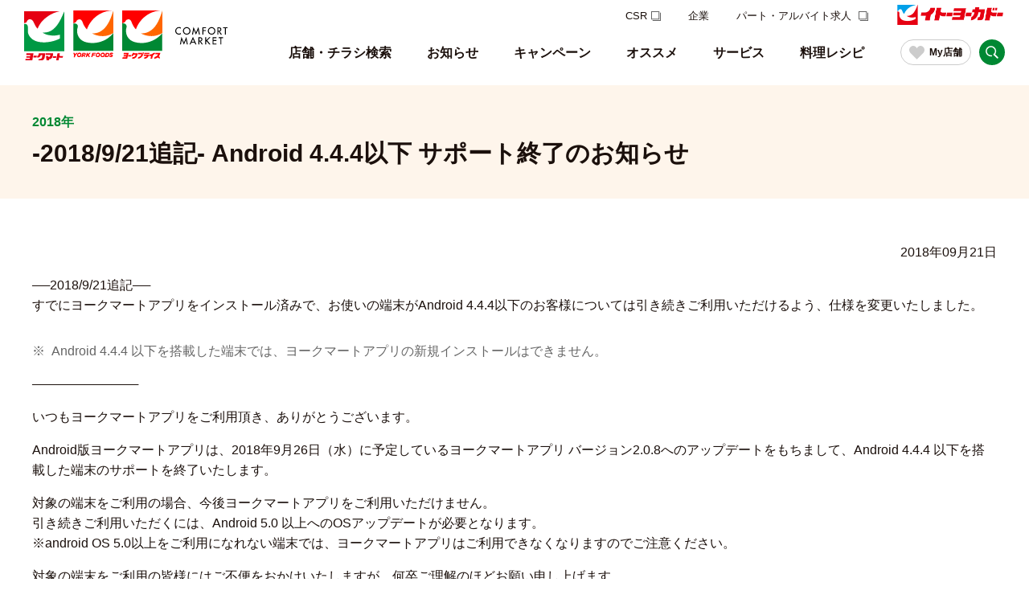

--- FILE ---
content_type: text/html; charset=UTF-8
request_url: https://www.york-inc.com/information/2018/180921_000915.html
body_size: 4279
content:
<!DOCTYPE HTML>
<html lang="ja">
<head prefix="og: http://ogp.me/ns# fb: http://ogp.me/ns/fb# article: http://ogp.me/ns/article#">
<!-- Google Tag Manager -->
<script>(function(w,d,s,l,i){w[l]=w[l]||[];w[l].push({'gtm.start':
new Date().getTime(),event:'gtm.js'});var f=d.getElementsByTagName(s)[0],
j=d.createElement(s),dl=l!='dataLayer'?'&l='+l:'';j.async=true;j.src=
'https://www.googletagmanager.com/gtm.js?id='+i+dl;f.parentNode.insertBefore(j,f);
})(window,document,'script','dataLayer','GTM-P2HWT55S');</script>
<!-- End Google Tag Manager -->

<meta charset="utf-8">
<meta http-equiv="X-UA-Compatible" content="IE=edge">
<title>-2018/9/21追記- Android 4.4.4以下 サポート終了のお知らせ | ヨークマート・ヨークフーズ・ヨークプライス</title>
<meta name="description" content="「-2018/9/21追記- Android 4.4.4以下 サポート終了のお知らせ」のページです。食品スーパーマーケット、ヨークマート・ヨークフーズ・ヨークプライス・コンフォートマーケット各店舗の情報、最新チラシ情報、旬のおすすめ情報、パート・アルバイト情報などをご紹介。">
<meta name="viewport" content="width=device-width">
<meta name="format-detection" content="telephone=no">
<meta property="og:type" content="article">
<meta property="og:title" content="-2018/9/21追記- Android 4.4.4以下 サポート終了のお知らせ | ヨークマート・ヨークフーズ・ヨークプライス">
<meta property="og:description" content="「-2018/9/21追記- Android 4.4.4以下 サポート終了のお知らせ」のページです。食品スーパーマーケット、ヨークマート・ヨークフーズ・ヨークプライス・コンフォートマーケット各店舗の情報、最新チラシ情報、旬のおすすめ情報、パート・アルバイト情報などをご紹介。">
<meta property="og:url" content="https://www.york-inc.com/information/2018/180921_000915.html">
<meta property="og:image" content="https://www.york-inc.com/app-files/img/symbol/ogp.png">
<meta property="og:site_name" content="ヨークマート・ヨークフーズ・ヨークプライス">
<meta property="og:locale" content="ja_JP">
<link rel="canonical" href="https://www.york-inc.com/information/2018/180921_000915.html">
<link rel="shortcut icon" href="/app-files/img/symbol/favicon.ico">
<link rel="apple-touch-icon-precomposed" href="/app-files/img/symbol/apple-touch-icon.png">
<script type="application/ld+json">
{
  "@context": "https://schema.org",
  "@type": "Organization",
  "url": "https://www.york-inc.com",
  "logo": "https://www.york-inc.com/app-files/img/symbol/logo.png"
}
</script>
<link rel="stylesheet" href="/app-files/css/app.css">
</head>
<body>
<!-- Google Tag Manager (noscript) -->
<noscript><iframe src="https://www.googletagmanager.com/ns.html?id=GTM-P2HWT55S"
height="0" width="0" style="display:none;visibility:hidden"></iframe></noscript>
<!-- End Google Tag Manager (noscript) -->
<header id="header" class="Header js-header">
  <div class="Header__inner">
    <div class="Header__head">
      <h1 class="header-logo">
        <a href="/" class="header-logo__link">
          <span class="header-logo__image--logo1"><img src="/app-files/img/cmn_logo01_01.svg" alt="ヨークマート"></span>
          <span class="header-logo__image--logo2"><img src="/app-files/img/cmn_logo01_02.svg" alt="YORK FOODS"></span>
          <span class="header-logo__image--logo3"><img src="/app-files/img/cmn_logo01_03.svg" alt="ヨークプライス"></span>
          <span class="header-logo__image--logo4"><img src="/app-files/img/cmn_logo01_04.svg"
              alt="COMFORT MARKET"></span>
        </a>
      </h1>
    </div>
    <div class="Header__body">
      <div class="header-sitemap js-header__sitemap">
        <div class="header-sitemap__panel">
          <div class="header-sitemap__panel__inner">
            <div class="header-menu">
              <ul class="header-menu__list">
                <li><a href="https://www.itoyokado.co.jp/company/iycsr/index.html" target="_blank" rel="noopener"
                    class="header-menu__list__type--blank">CSR</a></li>
                <li><a href="https://www.york-inc.com/company/" class="header-menu__list__type">企業</a></li>
                <li><a href="https://york-saiyou.net/brand-jobfind/" target="_blank" rel="noopener"
                    class="header-menu__list__type--blank">パート・アルバイト求人 </a></li>
              </ul>
              <div class="header-menu__logo"><a href="https://www.itoyokado.co.jp/corporate/index.html" target="_blank"
                  rel="noopener" class="header-menu__logo__link"><img src="/app-files/img/pic7.png" alt="イトーヨーカドー"></a>
              </div>
            </div>
            <nav class="header-gnav">
              <ul class="header-gnav__list">
                <li><a href="/store/" class="header-gnav__list__type"><span
                      class="header-gnav__list__type__label">店舗・チラシ検索</span></a></li>
                <li><a href="/information/" class="header-gnav__list__type"><span
                      class="header-gnav__list__type__label">お知らせ</span></a></li>
                <li><a href="/campaign/" class="header-gnav__list__type"><span
                      class="header-gnav__list__type__label">キャンペーン</span></a></li>
                <li><a href="/list/products/" class="header-gnav__list__type"><span
                      class="header-gnav__list__type__label">オススメ</span></a></li>
                <li><a href="/list/service/" class="header-gnav__list__type"><span
                      class="header-gnav__list__type__label">サービス</span></a></li>
                <li><a href="/recipe/" class="header-gnav__list__type"><span
                      class="header-gnav__list__type__label">料理レシピ</span></a></li>
              </ul>
            </nav>
            <div class="header-sitemap__close"><a href="javascript:void(0);"
                class="header-sitemap__close__trigger js-header__sitemap__close"><span
                  class="header-sitemap__close__label">閉じる</span></a></div>
          </div>
        </div>
      </div>
      <div class="header-utility">
        <ul class="header-utility__list">
          <li><a href="javascript:void(0);" class="header-utility__list__type--mystore js-header__mystore__trigger"
              data-mystore="unregistered"><span class="header-utility__list__type__label">My店舗</span></a>
            <div class="header-mystore js-header__mystore">
              <div class="header-mystore__panel">
                <div class="header-mystore__panel__inner">
                  <div class="header-mystore__title">My店舗</div>
                  <div class="header-mystore__content">
                    <div class="header-mystore__initialview js-header__mystore__initialview">
                      <div class="header-mystore__lead">よくご利用いただく店舗を登録すると<br>最新のチラシや店舗情報をすぐに見ることができます</div>
                      <div class="header-mystore__button"><a href="/store/"
                          class="header-mystore__button__type js-header__mystore__focus"><span
                            class="header-mystore__button__label">店舗を探す</span></a></div>
                      <!-- /header-mystore__initialview -->
                    </div>
                    <div class="header-mystore__userview js-header__mystore__userview">
                      <!-- /header-mystore__userview -->
                    </div>
                  </div>
                  <div class="header-mystore__close"><a href="javascript:void(0);"
                      class="header-mystore__close__trigger js-header__mystore__close"><span
                        class="header-mystore__close__label">閉じる</span></a></div>
                </div>
              </div>
            </div>
          </li>
          <li><a href="javascript:void(0);" class="header-utility__list__type--search js-header__search__trigger"><span
                class="header-utility__list__type__label">サイト内検索</span></a>
            <div class="header-search js-header__search">
              <div class="header-search__panel">
                <div class="header-search__panel__inner">
                  <form action="/search.html" class="header-search__form">
                    <input type="text" name="q" id="qHeader" class="header-search__form__input js-header__search__input"
                      placeholder="サイト内検索">
                    <button type="submit" class="header-search__form__submit">検索</button>
                  </form>
                  <div class="header-search__close"><a href="javascript:void(0);"
                      class="header-search__close__trigger js-header__search__close"><span
                        class="header-search__close__label">閉じる</span></a></div>
                </div>
              </div>
            </div>
          </li>
          <li class="util-pc-hidden"><a href="javascript:void(0);"
              class="header-utility__list__type--menu js-header__sitemap__trigger"><span
                class="header-utility__list__type__label">メニュー</span></a></li>
        </ul>
      </div>
    </div>
  </div>
</header>
<main id="main" class="Main">
  <div class="Main__inner">
    <div class="Main__head">
      <div class="heading1">
        <div class="heading1__inner">
          <div class="heading1__subtitle">2018年</div>
          <h1 class="heading1__title">-2018/9/21追記- Android 4.4.4以下 サポート終了のお知らせ</h1>
        </div>
      </div>
      <!--/Main__head-->
    </div>
    <div class="Main__body">
      <div class="Main__content">
        <p class="text--right">2018年09月21日</p>
        <p class="text">──2018/9/21追記──<br>すでにヨークマートアプリをインストール済みで、お使いの端末がAndroid 4.4.4以下のお客様については引き続きご利用いただけるよう、仕様を変更いたしました。</p>
<div class="list-wrap">
<ul class="note-list" data-col-pc="1" data-col-sp="1">
<li><span class="note-list__mark">※</span>Android 4.4.4 以下を搭載した端末では、ヨークマートアプリの新規インストールはできません。</li>
</ul>
</div>
<p class="text">────────────</p>
<p class="text">いつもヨークマートアプリをご利用頂き、ありがとうございます。</p>
<p class="text">Android版ヨークマートアプリは、2018年9月26日（水）に予定しているヨークマートアプリ バージョン2.0.8へのアップデートをもちまして、Android 4.4.4 以下を搭載した端末のサポートを終了いたします。</p>
<p class="text">対象の端末をご利用の場合、今後ヨークマートアプリをご利用いただけません。<br>引き続きご利用いただくには、Android 5.0 以上へのOSアップデートが必要となります。<br>※android OS 5.0以上をご利用になれない端末では、ヨークマートアプリはご利用できなくなりますのでご注意ください。</p>
<p class="text">対象の端末をご利用の皆様にはご不便をおかけいたしますが、何卒ご理解のほどお願い申し上げます。</p>
<p class="text">今後ともヨークマートアプリ、ならびに、ヨークマート各店のご利用をお待ち申し上げております。<br>何卒よろしくお願い申し上げます。</p>
        <div class="button-wrap--center" data-col-pc="1" data-col-sp="1">
          <div class="button"><a href="/information/2018/" class="button__type"><span class="button__label">一覧へ戻る</span></a></div>
        </div>
      </div>
      <!--/Main__body-->
    </div>
    <div class="Main__foot">
<div class="main-banner">
  <div class="main-banner__inner">
    <div class="main-banner__carousel js-carousel" data-carousel="mainbanner" data-banner-pc="4" data-banner-sp="1">
      <div class="main-banner__carousel__list js-carousel__list">
        <div class="main-banner__carousel__item"><a href="http://7premium.jp/" target="_blank" rel="noopener"
            class="main-banner__carousel__type--blank"><img src="/app-files/img/cmn_bn03_01.jpg"
              alt="セブンプレミアム向上委員会"></a></div>
        <div class="main-banner__carousel__item"><a
            href="https://tc.tomra.co.jp/consumer/7-and-i-group/recycle-at-supermarket/" target="_blank" rel="noopener"
            class="main-banner__carousel__type--blank"><img src="/app-files/img/cmn_bn03_02.jpg"
              alt="電子マネー[ナナコ] nanacoを使ってペットボトルをリサイクルするととってもお得！"></a></div>
        <div class="main-banner__carousel__item"><a href="/list/service/" class="main-banner__carousel__type"><img
              src="/app-files/img/cmn_bn03_04.jpg" alt="便利なサービスのご案内"></a></div>
        <div class="main-banner__carousel__item"><a href="https://www.york-inc.com/list/service/yorkline.html
" rel="noopener" class="main-banner__carousel__type"><img src="/app-files/img/cmn_bn03_05.jpg?v=1"
              alt="LINE公式アカウント"></a></div>
      </div>
      <div class="main-banner__carousel__control js-carousel__control">
        <div class="main-banner__carousel__switch">
          <button class="main-banner__carousel__switch__pause js-carousel__pause"><span
              class="main-banner__carousel__switch__label">一時停止</span></button>
          <button class="main-banner__carousel__switch__play js-carousel__play"><span
              class="main-banner__carousel__switch__label">再生</span></button>
        </div>
      </div>
    </div>
  </div>
</div>
      <!--/Main__foot-->
    </div>
    <div class="Main__guide">
      <ol class="main-breadcrumb" itemscope itemtype="http://schema.org/BreadcrumbList">
        <li itemprop="itemListElement" itemscope itemtype="http://schema.org/ListItem">
          <a class="main-breadcrumb__type" itemprop="item" href="/"><span itemprop="name">ホーム</span></a>
          <meta itemprop="position" content="1">
        </li>
        <li itemprop="itemListElement" itemscope itemtype="http://schema.org/ListItem">
          <a class="main-breadcrumb__type" itemprop="item" href="/information/"><span itemprop="name">お知らせ</span></a>
          <meta itemprop="position" content="2">
        </li>
        <li itemprop="itemListElement" itemscope itemtype="http://schema.org/ListItem">
          <a class="main-breadcrumb__type" itemprop="item" href="/information/2018/"><span itemprop="name">2018年</span></a>
          <meta itemprop="position" content="3">
        </li>
        <li itemprop="itemListElement" itemscope itemtype="http://schema.org/ListItem">
          <span class="main-breadcrumb__type--nolink"><span itemprop="name">-2018/9/21追記- Android 4.4.4以下 サポート終了のお知らせ</span></span>
          <meta itemprop="position" content="4">
        </li>
      </ol>
      <!--/Main__guide-->
    </div>
    <!--/Main__inner-->
  </div>
  <!--/Main-->
</main>
<aside id="assist" class="Assist">
  <div class="Assist__inner">
    <div class="Assit__body">
      <nav class="assist-fnav js-assist-fnav">
        <ul class="assist-fnav__list">
          <li><a href="/store/" class="assist-fnav__list__type--store"><span class="assist-fnav__list__label">店舗・チラシ<br>検索</span></a></li>
          <li><a href="/information/" class="assist-fnav__list__type--information"><span class="assist-fnav__list__label">お知らせ</span></a></li>
          <li><a href="/campaign/" class="assist-fnav__list__type--campaign"><span class="assist-fnav__list__label">キャンペーン</span></a></li>
          <li><a href="/list/products/" class="assist-fnav__list__type--products"><span class="assist-fnav__list__label">オススメ</span></a></li>
          <li><a href="/recipe/" class="assist-fnav__list__type--recipe"><span class="assist-fnav__list__label">料理レシピ</span></a></li>
        </ul>
      </nav>
    </div>
    <!--/Assist__inner-->
  </div>
  <!--/Assist-->
</aside>
<footer id="footer" class="Footer">
  <link rel="stylesheet" href="/app-files/css/footer.css">
  <div class="Footer__inner">
    <div class="Footer__guide">
      <div class="footer-pagetop js-pagetop">
        <a href="#header">ページ上部へ</a>
      </div>
    </div>
    <div class="Footer__body">
      <div class="footer-guide">
        <ul class="footer-guide__list">
          <li><a href="/contact.html" class="footer-guide__list__type">お問い合わせ</a></li>
          <li><a href="https://www.itoyokado.co.jp/support/guide.html" target="_blank" rel="noopener"
              class="footer-guide__list-v2__type--blank">ご利用に際して</a></li>
          <li><a href="https://www.itoyokado.co.jp/support/policy.html" target="_blank" rel="noopener"
              class="footer-guide__list-v2__type--blank">個人情報保護方針</a></li>
          <li><a href="/sitemap.html" class="footer-guide__list__type">サイトマップ</a></li>
          <li><a href="https://york-saiyou.net/brand-jobfind/" target="_blank"
              class="footer-guide__list-v2__type--blank">パート・アルバイト求人</a></li>
        </ul>
        <ul class="footer-guide__list-v2">
          <li><a href="https://www.itoyokado.co.jp/corporate/index.html" target="_blank" rel="noopener"
              class="footer-guide__list-v2__type--blank">イトーヨーカドー</a></li>
        </ul>
      </div>
      <div class="footer-banner">
        <ul class="footer-banner__list">
          <li><a href="https://www.itoyokado.co.jp/corporate/index.html" target="_blank"
              class="footer-banner__list__type"><img src="/app-files/img//pic7.png" alt="イトーヨーカドー"></a></li>
        </ul>
      </div>
    </div>
    <div class="Footer__foot">
      <div class="footer-copyright">
        <small class="footer-copyright__label" lang="en">Copyright © Ito-Yokado.Co.,Ltd. All Rights Reserved.</small>
      </div>
    </div>
  </div>
</footer>
<script src="/app-files/js/library/jquery.js"></script>
<script src="/app-files/js/app.js"></script>
</body>
</html>


--- FILE ---
content_type: text/css
request_url: https://www.york-inc.com/app-files/css/app.css
body_size: 37720
content:
@charset "UTF-8";.anchor-navi__label:before,.card-v2 .card-v2__type .card-v2__title:after,.card .card__type .card__title:after,.cmn-campaign .cmn-campaign__type .cmn-campaign__title:after,.description-list-v2__type:after,.description-list-v3__type:after,.description-list-v4__type:after,.description-list__type:after,.header-mystore__card__name:after,.heading2--center__link .heading2--center__title:after,.heading2-v2--center__link .heading2-v2--center__title:after,.heading2-v2__link .heading2-v2__title:after,.heading2__link .heading2__title:after,.heading3--center__link .heading3--center__title:after,.heading3-v2--center__link .heading3-v2--center__title:after,.heading3-v2__link .heading3-v2__title:after,.heading3__link .heading3__title:after,.heading4--center__link .heading4--center__title:after,.heading4-v2--center__link .heading4-v2--center__title:after,.heading4-v2__link .heading4-v2__title:after,.heading4__link .heading4__title:after,.heading5--center__link .heading5--center__title:after,.heading5__link .heading5__title:after,.heading6--center__link .heading6--center__title:after,.heading6__link .heading6__title:after,.link-list__type:after,.main-breadcrumb>li:before,.news .news__type .news__title:after,.pager-navi .pager-navi__link--next:before,.pager-navi .pager-navi__link--prev:before,.pulldown-navi__inner:after{-webkit-backface-visibility:hidden;display:inline-block;position:relative;border-top:1px solid red;border-right:1px solid red;vertical-align:middle;content:""}.card-v2 .card-v2__type .card-v2__title:after,.card .card__type .card__title:after,.cmn-campaign .cmn-campaign__type .cmn-campaign__title:after,.description-list-v2__type:after,.description-list-v3__type:after,.description-list-v4__type:after,.description-list__type:after,.header-mystore__card__name:after,.heading2--center__link .heading2--center__title:after,.heading2-v2--center__link .heading2-v2--center__title:after,.heading2-v2__link .heading2-v2__title:after,.heading2__link .heading2__title:after,.heading3--center__link .heading3--center__title:after,.heading3-v2--center__link .heading3-v2--center__title:after,.heading3-v2__link .heading3-v2__title:after,.heading3__link .heading3__title:after,.heading4--center__link .heading4--center__title:after,.heading4-v2--center__link .heading4-v2--center__title:after,.heading4-v2__link .heading4-v2__title:after,.heading4__link .heading4__title:after,.heading5--center__link .heading5--center__title:after,.heading5__link .heading5__title:after,.heading6--center__link .heading6--center__title:after,.heading6__link .heading6__title:after,.link-list__type:after,.main-breadcrumb>li:before,.news .news__type .news__title:after,.pager-navi .pager-navi__link--next:before{-webkit-transform:rotate(45deg);transform:rotate(45deg)}.anchor-navi__label:before,.pulldown-navi__inner:after{-webkit-transform:rotate(135deg);transform:rotate(135deg)}.pager-navi .pager-navi__link--prev:before{-webkit-transform:rotate(-135deg);transform:rotate(-135deg)}.main-lnav__trigger:after{-webkit-backface-visibility:hidden;display:inline-block;position:relative;border-top:1px solid #fff;border-right:1px solid #fff;vertical-align:middle;content:"";-webkit-transform:rotate(135deg);transform:rotate(135deg)}.carousel__list>.slick-arrow.slick-next:before,.carousel__list>.slick-arrow.slick-prev:before,.main-banner__carousel__control>.slick-arrow.slick-next:before,.main-banner__carousel__control>.slick-arrow.slick-prev:before{-webkit-backface-visibility:hidden;display:inline-block;position:relative;border-top:1px solid #999;border-right:1px solid #999;vertical-align:middle;content:""}.carousel__list>.slick-arrow.slick-next:before,.main-banner__carousel__control>.slick-arrow.slick-next:before{-webkit-transform:rotate(45deg);transform:rotate(45deg)}.carousel__list>.slick-arrow.slick-prev:before,.main-banner__carousel__control>.slick-arrow.slick-prev:before{-webkit-transform:rotate(-135deg);transform:rotate(-135deg)}.card-v2 .card-v2__type .card-v2__title:after,.card .card__type .card__title:after,.cmn-campaign .cmn-campaign__type .cmn-campaign__title:after,.description-list-v2__type:after,.description-list-v3__type:after,.description-list-v4__type:after,.description-list__type:after,.header-mystore__card__name:after,.heading2--center__link .heading2--center__title:after,.heading2-v2--center__link .heading2-v2--center__title:after,.heading2-v2__link .heading2-v2__title:after,.heading2__link .heading2__title:after,.heading3--center__link .heading3--center__title:after,.heading3-v2--center__link .heading3-v2--center__title:after,.heading3-v2__link .heading3-v2__title:after,.heading3__link .heading3__title:after,.heading4--center__link .heading4--center__title:after,.heading4-v2--center__link .heading4-v2--center__title:after,.heading4-v2__link .heading4-v2__title:after,.heading4__link .heading4__title:after,.heading5--center__link .heading5--center__title:after,.heading5__link .heading5__title:after,.heading6--center__link .heading6--center__title:after,.heading6__link .heading6__title:after{margin-left:5px}.anchor-navi__label:before,.main-breadcrumb>li:before,.main-lnav__trigger:after,.pager-navi .pager-navi__link--next:before,.pager-navi .pager-navi__link--prev:before,.pulldown-navi__inner:after{position:absolute;top:50%}.button-v2 .button-v2__type--blank:after,.button-v2 .button-v2__type--excel:after,.button-v2 .button-v2__type--modal:after,.button-v2 .button-v2__type--pdf:after,.button-v2 .button-v2__type--powerpoint:after,.button-v2 .button-v2__type--rss:after,.button-v2 .button-v2__type--video:after,.button-v2 .button-v2__type--word:after,.button-v2 .button-v2__type--zip:after,.button .button__type--blank:after,.button .button__type--excel:after,.button .button__type--modal:after,.button .button__type--pdf:after,.button .button__type--powerpoint:after,.button .button__type--rss:after,.button .button__type--video:after,.button .button__type--word:after,.button .button__type--zip:after,.card-v2 .card-v2__type--blank--scaleup .card-v2__title:after,.card-v2 .card-v2__type--blank .card-v2__title:after,.card-v2 .card-v2__type--excel--scaleup .card-v2__title:after,.card-v2 .card-v2__type--excel .card-v2__title:after,.card-v2 .card-v2__type--modal--scaleup .card-v2__title:after,.card-v2 .card-v2__type--modal .card-v2__title:after,.card-v2 .card-v2__type--pdf--scaleup .card-v2__title:after,.card-v2 .card-v2__type--pdf .card-v2__title:after,.card-v2 .card-v2__type--powerpoint--scaleup .card-v2__title:after,.card-v2 .card-v2__type--powerpoint .card-v2__title:after,.card-v2 .card-v2__type--rss--scaleup .card-v2__title:after,.card-v2 .card-v2__type--rss .card-v2__title:after,.card-v2 .card-v2__type--video--scaleup .card-v2__title:after,.card-v2 .card-v2__type--video .card-v2__title:after,.card-v2 .card-v2__type--word--scaleup .card-v2__title:after,.card-v2 .card-v2__type--word .card-v2__title:after,.card-v2 .card-v2__type--zip--scaleup .card-v2__title:after,.card-v2 .card-v2__type--zip .card-v2__title:after,.card .card__type--blank--scaleup .card__title:after,.card .card__type--blank .card__title:after,.card .card__type--excel--scaleup .card__title:after,.card .card__type--excel .card__title:after,.card .card__type--modal--scaleup .card__title:after,.card .card__type--modal .card__title:after,.card .card__type--pdf--scaleup .card__title:after,.card .card__type--pdf .card__title:after,.card .card__type--powerpoint--scaleup .card__title:after,.card .card__type--powerpoint .card__title:after,.card .card__type--rss--scaleup .card__title:after,.card .card__type--rss .card__title:after,.card .card__type--video--scaleup .card__title:after,.card .card__type--video .card__title:after,.card .card__type--word--scaleup .card__title:after,.card .card__type--word .card__title:after,.card .card__type--zip--scaleup .card__title:after,.card .card__type--zip .card__title:after,.cmn-campaign .cmn-campaign__type--blank .cmn-campaign__title:after,.cmn-campaign .cmn-campaign__type--excel .cmn-campaign__title:after,.cmn-campaign .cmn-campaign__type--modal .cmn-campaign__title:after,.cmn-campaign .cmn-campaign__type--pdf .cmn-campaign__title:after,.cmn-campaign .cmn-campaign__type--powerpoint .cmn-campaign__title:after,.cmn-campaign .cmn-campaign__type--rss .cmn-campaign__title:after,.cmn-campaign .cmn-campaign__type--video .cmn-campaign__title:after,.cmn-campaign .cmn-campaign__type--word .cmn-campaign__title:after,.cmn-campaign .cmn-campaign__type--zip .cmn-campaign__title:after,.description-list-v2__type--blank:after,.description-list-v2__type--excel:after,.description-list-v2__type--modal:after,.description-list-v2__type--pdf:after,.description-list-v2__type--powerpoint:after,.description-list-v2__type--rss:after,.description-list-v2__type--video:after,.description-list-v2__type--word:after,.description-list-v2__type--zip:after,.description-list-v3__type--blank:after,.description-list-v3__type--excel:after,.description-list-v3__type--modal:after,.description-list-v3__type--pdf:after,.description-list-v3__type--powerpoint:after,.description-list-v3__type--rss:after,.description-list-v3__type--video:after,.description-list-v3__type--word:after,.description-list-v3__type--zip:after,.description-list-v4__type--blank:after,.description-list-v4__type--excel:after,.description-list-v4__type--modal:after,.description-list-v4__type--pdf:after,.description-list-v4__type--powerpoint:after,.description-list-v4__type--rss:after,.description-list-v4__type--video:after,.description-list-v4__type--word:after,.description-list-v4__type--zip:after,.description-list__type--blank:after,.description-list__type--excel:after,.description-list__type--modal:after,.description-list__type--pdf:after,.description-list__type--powerpoint:after,.description-list__type--rss:after,.description-list__type--video:after,.description-list__type--word:after,.description-list__type--zip:after,.download__link-list__type--blank:after,.download__link-list__type--excel:after,.download__link-list__type--modal:after,.download__link-list__type--pdf:after,.download__link-list__type--powerpoint:after,.download__link-list__type--rss:after,.download__link-list__type--video:after,.download__link-list__type--word:after,.download__link-list__type--zip:after,.figure a.figure__frame--modal:after,.footer-guide__list-v2__type--blank:after,.footer-guide__list-v2__type--pdf:after,.footer-guide__list__type--blank:after,.footer-guide__list__type--pdf:after,.header-menu__list__type--blank:after,.header-menu__list__type--pdf:after,.header-utility__list__type--search:before,.heading2--center__link--blank .heading2--center__title:after,.heading2--center__link--excel .heading2--center__title:after,.heading2--center__link--modal .heading2--center__title:after,.heading2--center__link--pdf .heading2--center__title:after,.heading2--center__link--powerpoint .heading2--center__title:after,.heading2--center__link--rss .heading2--center__title:after,.heading2--center__link--video .heading2--center__title:after,.heading2--center__link--word .heading2--center__title:after,.heading2--center__link--zip .heading2--center__title:after,.heading2-v2--center__link--blank .heading2-v2--center__title:after,.heading2-v2--center__link--excel .heading2-v2--center__title:after,.heading2-v2--center__link--modal .heading2-v2--center__title:after,.heading2-v2--center__link--pdf .heading2-v2--center__title:after,.heading2-v2--center__link--powerpoint .heading2-v2--center__title:after,.heading2-v2--center__link--rss .heading2-v2--center__title:after,.heading2-v2--center__link--video .heading2-v2--center__title:after,.heading2-v2--center__link--word .heading2-v2--center__title:after,.heading2-v2--center__link--zip .heading2-v2--center__title:after,.heading2-v2__link--blank .heading2-v2__title:after,.heading2-v2__link--excel .heading2-v2__title:after,.heading2-v2__link--modal .heading2-v2__title:after,.heading2-v2__link--pdf .heading2-v2__title:after,.heading2-v2__link--powerpoint .heading2-v2__title:after,.heading2-v2__link--rss .heading2-v2__title:after,.heading2-v2__link--video .heading2-v2__title:after,.heading2-v2__link--word .heading2-v2__title:after,.heading2-v2__link--zip .heading2-v2__title:after,.heading2__link--blank .heading2__title:after,.heading2__link--excel .heading2__title:after,.heading2__link--modal .heading2__title:after,.heading2__link--pdf .heading2__title:after,.heading2__link--powerpoint .heading2__title:after,.heading2__link--rss .heading2__title:after,.heading2__link--video .heading2__title:after,.heading2__link--word .heading2__title:after,.heading2__link--zip .heading2__title:after,.heading3--center__link--blank .heading3--center__title:after,.heading3--center__link--excel .heading3--center__title:after,.heading3--center__link--modal .heading3--center__title:after,.heading3--center__link--pdf .heading3--center__title:after,.heading3--center__link--powerpoint .heading3--center__title:after,.heading3--center__link--rss .heading3--center__title:after,.heading3--center__link--video .heading3--center__title:after,.heading3--center__link--word .heading3--center__title:after,.heading3--center__link--zip .heading3--center__title:after,.heading3-v2--center__link--blank .heading3-v2--center__title:after,.heading3-v2--center__link--excel .heading3-v2--center__title:after,.heading3-v2--center__link--modal .heading3-v2--center__title:after,.heading3-v2--center__link--pdf .heading3-v2--center__title:after,.heading3-v2--center__link--powerpoint .heading3-v2--center__title:after,.heading3-v2--center__link--rss .heading3-v2--center__title:after,.heading3-v2--center__link--video .heading3-v2--center__title:after,.heading3-v2--center__link--word .heading3-v2--center__title:after,.heading3-v2--center__link--zip .heading3-v2--center__title:after,.heading3-v2__link--blank .heading3-v2__title:after,.heading3-v2__link--excel .heading3-v2__title:after,.heading3-v2__link--modal .heading3-v2__title:after,.heading3-v2__link--pdf .heading3-v2__title:after,.heading3-v2__link--powerpoint .heading3-v2__title:after,.heading3-v2__link--rss .heading3-v2__title:after,.heading3-v2__link--video .heading3-v2__title:after,.heading3-v2__link--word .heading3-v2__title:after,.heading3-v2__link--zip .heading3-v2__title:after,.heading3__link--blank .heading3__title:after,.heading3__link--excel .heading3__title:after,.heading3__link--modal .heading3__title:after,.heading3__link--pdf .heading3__title:after,.heading3__link--powerpoint .heading3__title:after,.heading3__link--rss .heading3__title:after,.heading3__link--video .heading3__title:after,.heading3__link--word .heading3__title:after,.heading3__link--zip .heading3__title:after,.heading4--center__link--blank .heading4--center__title:after,.heading4--center__link--excel .heading4--center__title:after,.heading4--center__link--modal .heading4--center__title:after,.heading4--center__link--pdf .heading4--center__title:after,.heading4--center__link--powerpoint .heading4--center__title:after,.heading4--center__link--rss .heading4--center__title:after,.heading4--center__link--video .heading4--center__title:after,.heading4--center__link--word .heading4--center__title:after,.heading4--center__link--zip .heading4--center__title:after,.heading4-v2--center__link--blank .heading4-v2--center__title:after,.heading4-v2--center__link--excel .heading4-v2--center__title:after,.heading4-v2--center__link--modal .heading4-v2--center__title:after,.heading4-v2--center__link--pdf .heading4-v2--center__title:after,.heading4-v2--center__link--powerpoint .heading4-v2--center__title:after,.heading4-v2--center__link--rss .heading4-v2--center__title:after,.heading4-v2--center__link--video .heading4-v2--center__title:after,.heading4-v2--center__link--word .heading4-v2--center__title:after,.heading4-v2--center__link--zip .heading4-v2--center__title:after,.heading4-v2__link--blank .heading4-v2__title:after,.heading4-v2__link--excel .heading4-v2__title:after,.heading4-v2__link--modal .heading4-v2__title:after,.heading4-v2__link--pdf .heading4-v2__title:after,.heading4-v2__link--powerpoint .heading4-v2__title:after,.heading4-v2__link--rss .heading4-v2__title:after,.heading4-v2__link--video .heading4-v2__title:after,.heading4-v2__link--word .heading4-v2__title:after,.heading4-v2__link--zip .heading4-v2__title:after,.heading4__link--blank .heading4__title:after,.heading4__link--excel .heading4__title:after,.heading4__link--modal .heading4__title:after,.heading4__link--pdf .heading4__title:after,.heading4__link--powerpoint .heading4__title:after,.heading4__link--rss .heading4__title:after,.heading4__link--video .heading4__title:after,.heading4__link--word .heading4__title:after,.heading4__link--zip .heading4__title:after,.heading5--center__link--blank .heading5--center__title:after,.heading5--center__link--excel .heading5--center__title:after,.heading5--center__link--modal .heading5--center__title:after,.heading5--center__link--pdf .heading5--center__title:after,.heading5--center__link--powerpoint .heading5--center__title:after,.heading5--center__link--rss .heading5--center__title:after,.heading5--center__link--video .heading5--center__title:after,.heading5--center__link--word .heading5--center__title:after,.heading5--center__link--zip .heading5--center__title:after,.heading5__link--blank .heading5__title:after,.heading5__link--excel .heading5__title:after,.heading5__link--modal .heading5__title:after,.heading5__link--pdf .heading5__title:after,.heading5__link--powerpoint .heading5__title:after,.heading5__link--rss .heading5__title:after,.heading5__link--video .heading5__title:after,.heading5__link--word .heading5__title:after,.heading5__link--zip .heading5__title:after,.heading6--center__link--blank .heading6--center__title:after,.heading6--center__link--excel .heading6--center__title:after,.heading6--center__link--modal .heading6--center__title:after,.heading6--center__link--pdf .heading6--center__title:after,.heading6--center__link--powerpoint .heading6--center__title:after,.heading6--center__link--rss .heading6--center__title:after,.heading6--center__link--video .heading6--center__title:after,.heading6--center__link--word .heading6--center__title:after,.heading6--center__link--zip .heading6--center__title:after,.heading6__link--blank .heading6__title:after,.heading6__link--excel .heading6__title:after,.heading6__link--modal .heading6__title:after,.heading6__link--pdf .heading6__title:after,.heading6__link--powerpoint .heading6__title:after,.heading6__link--rss .heading6__title:after,.heading6__link--video .heading6__title:after,.heading6__link--word .heading6__title:after,.heading6__link--zip .heading6__title:after,.link-list__type--blank:after,.link-list__type--excel:after,.link-list__type--modal:after,.link-list__type--pdf:after,.link-list__type--powerpoint:after,.link-list__type--rss:after,.link-list__type--video:after,.link-list__type--word:after,.link-list__type--zip:after,.main-banner__carousel__type--blank:after,.main-banner__carousel__type--pdf:after,.main-lnav__stage2__type--blank:after,.main-lnav__stage2__type--pdf:after,.news .news__type--blank .news__title:after,.news .news__type--excel .news__title:after,.news .news__type--modal .news__title:after,.news .news__type--pdf .news__title:after,.news .news__type--powerpoint .news__title:after,.news .news__type--rss .news__title:after,.news .news__type--video .news__title:after,.news .news__type--word .news__title:after,.news .news__type--zip .news__title:after,.pulldown-navi__link--rss:before,.util-link--blank:after,.util-link--excel:after,.util-link--modal:after,.util-link--pdf:after,.util-link--powerpoint:after,.util-link--rss:after,.util-link--video:after,.util-link--word:after,.util-link--zip:after{display:inline-block;position:relative;width:14px;height:14px;vertical-align:middle;content:""}.button-v2 .button-v2__type--blank:after,.button .button__type--blank:after,.card-v2 .card-v2__type--blank--scaleup .card-v2__title:after,.card-v2 .card-v2__type--blank .card-v2__title:after,.card .card__type--blank--scaleup .card__title:after,.card .card__type--blank .card__title:after,.cmn-campaign .cmn-campaign__type--blank .cmn-campaign__title:after,.description-list-v2__type--blank:after,.description-list-v3__type--blank:after,.description-list-v4__type--blank:after,.description-list__type--blank:after,.download__link-list__type--blank:after,.footer-guide__list-v2__type--blank:after,.footer-guide__list__type--blank:after,.header-menu__list__type--blank:after,.heading2--center__link--blank .heading2--center__title:after,.heading2-v2--center__link--blank .heading2-v2--center__title:after,.heading2-v2__link--blank .heading2-v2__title:after,.heading2__link--blank .heading2__title:after,.heading3--center__link--blank .heading3--center__title:after,.heading3-v2--center__link--blank .heading3-v2--center__title:after,.heading3-v2__link--blank .heading3-v2__title:after,.heading3__link--blank .heading3__title:after,.heading4--center__link--blank .heading4--center__title:after,.heading4-v2--center__link--blank .heading4-v2--center__title:after,.heading4-v2__link--blank .heading4-v2__title:after,.heading4__link--blank .heading4__title:after,.heading5--center__link--blank .heading5--center__title:after,.heading5__link--blank .heading5__title:after,.heading6--center__link--blank .heading6--center__title:after,.heading6__link--blank .heading6__title:after,.link-list__type--blank:after,.main-lnav__stage2__type--blank:after,.news .news__type--blank .news__title:after,.util-link--blank:after{background:url(/app-files/img/sprite/icon.svg#blank-usage) no-repeat 0 0}.button-v2 .button-v2__type--pdf:after,.button .button__type--pdf:after,.card-v2 .card-v2__type--pdf--scaleup .card-v2__title:after,.card-v2 .card-v2__type--pdf .card-v2__title:after,.card .card__type--pdf--scaleup .card__title:after,.card .card__type--pdf .card__title:after,.cmn-campaign .cmn-campaign__type--pdf .cmn-campaign__title:after,.description-list-v2__type--pdf:after,.description-list-v3__type--pdf:after,.description-list-v4__type--pdf:after,.description-list__type--pdf:after,.download__link-list__type--pdf:after,.footer-guide__list-v2__type--pdf:after,.footer-guide__list__type--pdf:after,.header-menu__list__type--pdf:after,.heading2--center__link--pdf .heading2--center__title:after,.heading2-v2--center__link--pdf .heading2-v2--center__title:after,.heading2-v2__link--pdf .heading2-v2__title:after,.heading2__link--pdf .heading2__title:after,.heading3--center__link--pdf .heading3--center__title:after,.heading3-v2--center__link--pdf .heading3-v2--center__title:after,.heading3-v2__link--pdf .heading3-v2__title:after,.heading3__link--pdf .heading3__title:after,.heading4--center__link--pdf .heading4--center__title:after,.heading4-v2--center__link--pdf .heading4-v2--center__title:after,.heading4-v2__link--pdf .heading4-v2__title:after,.heading4__link--pdf .heading4__title:after,.heading5--center__link--pdf .heading5--center__title:after,.heading5__link--pdf .heading5__title:after,.heading6--center__link--pdf .heading6--center__title:after,.heading6__link--pdf .heading6__title:after,.link-list__type--pdf:after,.main-banner__carousel__type--pdf:after,.main-lnav__stage2__type--pdf:after,.news .news__type--pdf .news__title:after,.util-link--pdf:after{background:url(/app-files/img/sprite/icon.svg#pdf-usage) no-repeat 0 0}.button-v2 .button-v2__type--excel:after,.button .button__type--excel:after,.card-v2 .card-v2__type--excel--scaleup .card-v2__title:after,.card-v2 .card-v2__type--excel .card-v2__title:after,.card .card__type--excel--scaleup .card__title:after,.card .card__type--excel .card__title:after,.cmn-campaign .cmn-campaign__type--excel .cmn-campaign__title:after,.description-list-v2__type--excel:after,.description-list-v3__type--excel:after,.description-list-v4__type--excel:after,.description-list__type--excel:after,.download__link-list__type--excel:after,.heading2--center__link--excel .heading2--center__title:after,.heading2-v2--center__link--excel .heading2-v2--center__title:after,.heading2-v2__link--excel .heading2-v2__title:after,.heading2__link--excel .heading2__title:after,.heading3--center__link--excel .heading3--center__title:after,.heading3-v2--center__link--excel .heading3-v2--center__title:after,.heading3-v2__link--excel .heading3-v2__title:after,.heading3__link--excel .heading3__title:after,.heading4--center__link--excel .heading4--center__title:after,.heading4-v2--center__link--excel .heading4-v2--center__title:after,.heading4-v2__link--excel .heading4-v2__title:after,.heading4__link--excel .heading4__title:after,.heading5--center__link--excel .heading5--center__title:after,.heading5__link--excel .heading5__title:after,.heading6--center__link--excel .heading6--center__title:after,.heading6__link--excel .heading6__title:after,.link-list__type--excel:after,.news .news__type--excel .news__title:after,.util-link--excel:after{background:url(/app-files/img/sprite/icon.svg#excel-usage) no-repeat 0 0}.button-v2 .button-v2__type--word:after,.button .button__type--word:after,.card-v2 .card-v2__type--word--scaleup .card-v2__title:after,.card-v2 .card-v2__type--word .card-v2__title:after,.card .card__type--word--scaleup .card__title:after,.card .card__type--word .card__title:after,.cmn-campaign .cmn-campaign__type--word .cmn-campaign__title:after,.description-list-v2__type--word:after,.description-list-v3__type--word:after,.description-list-v4__type--word:after,.description-list__type--word:after,.download__link-list__type--word:after,.heading2--center__link--word .heading2--center__title:after,.heading2-v2--center__link--word .heading2-v2--center__title:after,.heading2-v2__link--word .heading2-v2__title:after,.heading2__link--word .heading2__title:after,.heading3--center__link--word .heading3--center__title:after,.heading3-v2--center__link--word .heading3-v2--center__title:after,.heading3-v2__link--word .heading3-v2__title:after,.heading3__link--word .heading3__title:after,.heading4--center__link--word .heading4--center__title:after,.heading4-v2--center__link--word .heading4-v2--center__title:after,.heading4-v2__link--word .heading4-v2__title:after,.heading4__link--word .heading4__title:after,.heading5--center__link--word .heading5--center__title:after,.heading5__link--word .heading5__title:after,.heading6--center__link--word .heading6--center__title:after,.heading6__link--word .heading6__title:after,.link-list__type--word:after,.news .news__type--word .news__title:after,.util-link--word:after{background:url(/app-files/img/sprite/icon.svg#word-usage) no-repeat 0 0}.button-v2 .button-v2__type--powerpoint:after,.button .button__type--powerpoint:after,.card-v2 .card-v2__type--powerpoint--scaleup .card-v2__title:after,.card-v2 .card-v2__type--powerpoint .card-v2__title:after,.card .card__type--powerpoint--scaleup .card__title:after,.card .card__type--powerpoint .card__title:after,.cmn-campaign .cmn-campaign__type--powerpoint .cmn-campaign__title:after,.description-list-v2__type--powerpoint:after,.description-list-v3__type--powerpoint:after,.description-list-v4__type--powerpoint:after,.description-list__type--powerpoint:after,.download__link-list__type--powerpoint:after,.heading2--center__link--powerpoint .heading2--center__title:after,.heading2-v2--center__link--powerpoint .heading2-v2--center__title:after,.heading2-v2__link--powerpoint .heading2-v2__title:after,.heading2__link--powerpoint .heading2__title:after,.heading3--center__link--powerpoint .heading3--center__title:after,.heading3-v2--center__link--powerpoint .heading3-v2--center__title:after,.heading3-v2__link--powerpoint .heading3-v2__title:after,.heading3__link--powerpoint .heading3__title:after,.heading4--center__link--powerpoint .heading4--center__title:after,.heading4-v2--center__link--powerpoint .heading4-v2--center__title:after,.heading4-v2__link--powerpoint .heading4-v2__title:after,.heading4__link--powerpoint .heading4__title:after,.heading5--center__link--powerpoint .heading5--center__title:after,.heading5__link--powerpoint .heading5__title:after,.heading6--center__link--powerpoint .heading6--center__title:after,.heading6__link--powerpoint .heading6__title:after,.link-list__type--powerpoint:after,.news .news__type--powerpoint .news__title:after,.util-link--powerpoint:after{background:url(/app-files/img/sprite/icon.svg#powerpoint-usage) no-repeat 0 0}.button-v2 .button-v2__type--zip:after,.button .button__type--zip:after,.card-v2 .card-v2__type--zip--scaleup .card-v2__title:after,.card-v2 .card-v2__type--zip .card-v2__title:after,.card .card__type--zip--scaleup .card__title:after,.card .card__type--zip .card__title:after,.cmn-campaign .cmn-campaign__type--zip .cmn-campaign__title:after,.description-list-v2__type--zip:after,.description-list-v3__type--zip:after,.description-list-v4__type--zip:after,.description-list__type--zip:after,.download__link-list__type--zip:after,.heading2--center__link--zip .heading2--center__title:after,.heading2-v2--center__link--zip .heading2-v2--center__title:after,.heading2-v2__link--zip .heading2-v2__title:after,.heading2__link--zip .heading2__title:after,.heading3--center__link--zip .heading3--center__title:after,.heading3-v2--center__link--zip .heading3-v2--center__title:after,.heading3-v2__link--zip .heading3-v2__title:after,.heading3__link--zip .heading3__title:after,.heading4--center__link--zip .heading4--center__title:after,.heading4-v2--center__link--zip .heading4-v2--center__title:after,.heading4-v2__link--zip .heading4-v2__title:after,.heading4__link--zip .heading4__title:after,.heading5--center__link--zip .heading5--center__title:after,.heading5__link--zip .heading5__title:after,.heading6--center__link--zip .heading6--center__title:after,.heading6__link--zip .heading6__title:after,.link-list__type--zip:after,.news .news__type--zip .news__title:after,.util-link--zip:after{background:url(/app-files/img/sprite/icon.svg#zip-usage) no-repeat 0 0}.button-v2 .button-v2__type--video:after,.button .button__type--video:after,.card-v2 .card-v2__type--video--scaleup .card-v2__title:after,.card-v2 .card-v2__type--video .card-v2__title:after,.card .card__type--video--scaleup .card__title:after,.card .card__type--video .card__title:after,.cmn-campaign .cmn-campaign__type--video .cmn-campaign__title:after,.description-list-v2__type--video:after,.description-list-v3__type--video:after,.description-list-v4__type--video:after,.description-list__type--video:after,.download__link-list__type--video:after,.heading2--center__link--video .heading2--center__title:after,.heading2-v2--center__link--video .heading2-v2--center__title:after,.heading2-v2__link--video .heading2-v2__title:after,.heading2__link--video .heading2__title:after,.heading3--center__link--video .heading3--center__title:after,.heading3-v2--center__link--video .heading3-v2--center__title:after,.heading3-v2__link--video .heading3-v2__title:after,.heading3__link--video .heading3__title:after,.heading4--center__link--video .heading4--center__title:after,.heading4-v2--center__link--video .heading4-v2--center__title:after,.heading4-v2__link--video .heading4-v2__title:after,.heading4__link--video .heading4__title:after,.heading5--center__link--video .heading5--center__title:after,.heading5__link--video .heading5__title:after,.heading6--center__link--video .heading6--center__title:after,.heading6__link--video .heading6__title:after,.link-list__type--video:after,.news .news__type--video .news__title:after,.util-link--video:after{background:url(/app-files/img/sprite/icon.svg#video-usage) no-repeat 0 0}.button-v2 .button-v2__type--modal:after,.button .button__type--modal:after,.card-v2 .card-v2__type--modal--scaleup .card-v2__title:after,.card-v2 .card-v2__type--modal .card-v2__title:after,.card .card__type--modal--scaleup .card__title:after,.card .card__type--modal .card__title:after,.cmn-campaign .cmn-campaign__type--modal .cmn-campaign__title:after,.description-list-v2__type--modal:after,.description-list-v3__type--modal:after,.description-list-v4__type--modal:after,.description-list__type--modal:after,.download__link-list__type--modal:after,.heading2--center__link--modal .heading2--center__title:after,.heading2-v2--center__link--modal .heading2-v2--center__title:after,.heading2-v2__link--modal .heading2-v2__title:after,.heading2__link--modal .heading2__title:after,.heading3--center__link--modal .heading3--center__title:after,.heading3-v2--center__link--modal .heading3-v2--center__title:after,.heading3-v2__link--modal .heading3-v2__title:after,.heading3__link--modal .heading3__title:after,.heading4--center__link--modal .heading4--center__title:after,.heading4-v2--center__link--modal .heading4-v2--center__title:after,.heading4-v2__link--modal .heading4-v2__title:after,.heading4__link--modal .heading4__title:after,.heading5--center__link--modal .heading5--center__title:after,.heading5__link--modal .heading5__title:after,.heading6--center__link--modal .heading6--center__title:after,.heading6__link--modal .heading6__title:after,.link-list__type--modal:after,.news .news__type--modal .news__title:after,.util-link--modal:after{background:url(/app-files/img/sprite/icon.svg#modal-usage) no-repeat 0 0}.button-v2 .button-v2__type--blank:after,.button .button__type--blank:after,.card-v2 .card-v2__type--blank--scaleup .card-v2__title:after,.card-v2 .card-v2__type--blank .card-v2__title:after,.card .card__type--blank--scaleup .card__title:after,.card .card__type--blank .card__title:after,.cmn-campaign .cmn-campaign__type--blank .cmn-campaign__title:after,.description-list-v2__type--blank:after,.description-list-v3__type--blank:after,.description-list-v4__type--blank:after,.description-list__type--blank:after,.download__link-list__type--blank:after,.footer-guide__list-v2__type--blank:after,.footer-guide__list__type--blank:after,.header-menu__list__type--blank:after,.heading2--center__link--blank .heading2--center__title:after,.heading2-v2--center__link--blank .heading2-v2--center__title:after,.heading2-v2__link--blank .heading2-v2__title:after,.heading2__link--blank .heading2__title:after,.heading3--center__link--blank .heading3--center__title:after,.heading3-v2--center__link--blank .heading3-v2--center__title:after,.heading3-v2__link--blank .heading3-v2__title:after,.heading3__link--blank .heading3__title:after,.heading4--center__link--blank .heading4--center__title:after,.heading4-v2--center__link--blank .heading4-v2--center__title:after,.heading4-v2__link--blank .heading4-v2__title:after,.heading4__link--blank .heading4__title:after,.heading5--center__link--blank .heading5--center__title:after,.heading5__link--blank .heading5__title:after,.heading6--center__link--blank .heading6--center__title:after,.heading6__link--blank .heading6__title:after,.link-list__type--blank:after,.main-lnav__stage2__type--blank:after,.news .news__type--blank .news__title:after,.util-link--blank:after{overflow:hidden;text-indent:100%;white-space:nowrap;content:""}.button .button__type--blank:after{background:url(/app-files/img/sprite/icon.svg#blank2-usage) no-repeat 0 0}.main-banner__carousel__type--blank:after{background:url(/app-files/img/sprite/icon.svg#blank3-usage) no-repeat 0 0}.button-v2 .button-v2__type--pdf:after,.button .button__type--pdf:after,.card-v2 .card-v2__type--pdf--scaleup .card-v2__title:after,.card-v2 .card-v2__type--pdf .card-v2__title:after,.card .card__type--pdf--scaleup .card__title:after,.card .card__type--pdf .card__title:after,.cmn-campaign .cmn-campaign__type--pdf .cmn-campaign__title:after,.description-list-v2__type--pdf:after,.description-list-v3__type--pdf:after,.description-list-v4__type--pdf:after,.description-list__type--pdf:after,.download__link-list__type--pdf:after,.footer-guide__list-v2__type--pdf:after,.footer-guide__list__type--pdf:after,.header-menu__list__type--pdf:after,.heading2--center__link--pdf .heading2--center__title:after,.heading2-v2--center__link--pdf .heading2-v2--center__title:after,.heading2-v2__link--pdf .heading2-v2__title:after,.heading2__link--pdf .heading2__title:after,.heading3--center__link--pdf .heading3--center__title:after,.heading3-v2--center__link--pdf .heading3-v2--center__title:after,.heading3-v2__link--pdf .heading3-v2__title:after,.heading3__link--pdf .heading3__title:after,.heading4--center__link--pdf .heading4--center__title:after,.heading4-v2--center__link--pdf .heading4-v2--center__title:after,.heading4-v2__link--pdf .heading4-v2__title:after,.heading4__link--pdf .heading4__title:after,.heading5--center__link--pdf .heading5--center__title:after,.heading5__link--pdf .heading5__title:after,.heading6--center__link--pdf .heading6--center__title:after,.heading6__link--pdf .heading6__title:after,.link-list__type--pdf:after,.main-banner__carousel__type--blank:after,.main-banner__carousel__type--pdf:after,.main-lnav__stage2__type--pdf:after,.news .news__type--pdf .news__title:after,.util-link--pdf:after{overflow:hidden;text-indent:100%;white-space:nowrap;content:""}.button .button__type--zip:after{background:url(/app-files/img/sprite/icon.svg#zip2-usage) no-repeat 0 0}.button-v2 .button-v2__type--modal:after,.button .button__type--modal:after,.card-v2 .card-v2__type--modal--scaleup .card-v2__title:after,.card-v2 .card-v2__type--modal .card-v2__title:after,.card .card__type--modal--scaleup .card__title:after,.card .card__type--modal .card__title:after,.cmn-campaign .cmn-campaign__type--modal .cmn-campaign__title:after,.description-list-v2__type--modal:after,.description-list-v3__type--modal:after,.description-list-v4__type--modal:after,.description-list__type--modal:after,.download__link-list__type--modal:after,.heading2--center__link--modal .heading2--center__title:after,.heading2-v2--center__link--modal .heading2-v2--center__title:after,.heading2-v2__link--modal .heading2-v2__title:after,.heading2__link--modal .heading2__title:after,.heading3--center__link--modal .heading3--center__title:after,.heading3-v2--center__link--modal .heading3-v2--center__title:after,.heading3-v2__link--modal .heading3-v2__title:after,.heading3__link--modal .heading3__title:after,.heading4--center__link--modal .heading4--center__title:after,.heading4-v2--center__link--modal .heading4-v2--center__title:after,.heading4-v2__link--modal .heading4-v2__title:after,.heading4__link--modal .heading4__title:after,.heading5--center__link--modal .heading5--center__title:after,.heading5__link--modal .heading5__title:after,.heading6--center__link--modal .heading6--center__title:after,.heading6__link--modal .heading6__title:after,.link-list__type--modal:after,.news .news__type--modal .news__title:after,.util-link--modal:after{overflow:hidden;text-indent:100%;white-space:nowrap;content:""}.button .button__type--modal:after,.figure a.figure__frame--modal:after{overflow:hidden;background:url(/app-files/img/sprite/icon.svg#modal2-usage) no-repeat 0 0;text-indent:100%;white-space:nowrap;content:""}.button-v2 .button-v2__type--rss:after,.button .button__type--rss:after,.card-v2 .card-v2__type--rss--scaleup .card-v2__title:after,.card-v2 .card-v2__type--rss .card-v2__title:after,.card .card__type--rss--scaleup .card__title:after,.card .card__type--rss .card__title:after,.cmn-campaign .cmn-campaign__type--rss .cmn-campaign__title:after,.description-list-v2__type--rss:after,.description-list-v3__type--rss:after,.description-list-v4__type--rss:after,.description-list__type--rss:after,.download__link-list__type--rss:after,.heading2--center__link--rss .heading2--center__title:after,.heading2-v2--center__link--rss .heading2-v2--center__title:after,.heading2-v2__link--rss .heading2-v2__title:after,.heading2__link--rss .heading2__title:after,.heading3--center__link--rss .heading3--center__title:after,.heading3-v2--center__link--rss .heading3-v2--center__title:after,.heading3-v2__link--rss .heading3-v2__title:after,.heading3__link--rss .heading3__title:after,.heading4--center__link--rss .heading4--center__title:after,.heading4-v2--center__link--rss .heading4-v2--center__title:after,.heading4-v2__link--rss .heading4-v2__title:after,.heading4__link--rss .heading4__title:after,.heading5--center__link--rss .heading5--center__title:after,.heading5__link--rss .heading5__title:after,.heading6--center__link--rss .heading6--center__title:after,.heading6__link--rss .heading6__title:after,.link-list__type--rss:after,.news .news__type--rss .news__title:after,.pulldown-navi__link--rss:before,.util-link--rss:after{background:url(/app-files/img/sprite/icon.svg#rss-usage) no-repeat 0 0}.header-utility__list__type--search:before{background:url(/app-files/img/sprite/icon.svg#search-usage) no-repeat 0 0}.button-v2 .button-v2__type--blank:after,.button-v2 .button-v2__type--excel:after,.button-v2 .button-v2__type--modal:after,.button-v2 .button-v2__type--pdf:after,.button-v2 .button-v2__type--powerpoint:after,.button-v2 .button-v2__type--rss:after,.button-v2 .button-v2__type--video:after,.button-v2 .button-v2__type--word:after,.button-v2 .button-v2__type--zip:after,.button .button__type--blank:after,.button .button__type--excel:after,.button .button__type--modal:after,.button .button__type--pdf:after,.button .button__type--powerpoint:after,.button .button__type--rss:after,.button .button__type--video:after,.button .button__type--word:after,.button .button__type--zip:after,.header-utility__list__type--search:before{position:absolute;top:50%;margin-top:-7px}.table__cell--left-top,.table__cell--lv1--left-top,.table__cell--lv2--left-top{text-align:left!important;vertical-align:top!important}.table__cell--left-middle,.table__cell--lv1--left-middle,.table__cell--lv2--left-middle{text-align:left!important;vertical-align:middle!important}.table__cell--left-bottom,.table__cell--lv1--left-bottom,.table__cell--lv2--left-bottom{text-align:left!important;vertical-align:bottom!important}.table__cell--center-top,.table__cell--lv1--center-top,.table__cell--lv2--center-top{text-align:center!important;vertical-align:top!important}.table__cell--center-middle,.table__cell--lv1--center-middle,.table__cell--lv2--center-middle{text-align:center!important;vertical-align:middle!important}.table__cell--center-bottom,.table__cell--lv1--center-bottom,.table__cell--lv2--center-bottom{text-align:center!important;vertical-align:bottom!important}.table__cell--lv1--right-top,.table__cell--lv2--right-top,.table__cell--right-top{text-align:right!important;vertical-align:top!important}.table__cell--lv1--right-middle,.table__cell--lv2--right-middle,.table__cell--right-middle{text-align:right!important;vertical-align:middle!important}.table__cell--lv1--right-bottom,.table__cell--lv2--right-bottom,.table__cell--right-bottom{text-align:right!important;vertical-align:bottom!important}
/*! normalize.css v8.0.1 | MIT License | github.com/necolas/normalize.css */html{line-height:1.15}body{margin:0}main{display:block}h1{margin:.67em 0;font-size:2em}hr{box-sizing:content-box;height:0;overflow:visible}pre{font-family:monospace,monospace;font-size:1em}a{background-color:transparent}abbr[title]{-webkit-text-decoration:underline dotted;border-bottom:none;text-decoration:underline;text-decoration:underline dotted}b,strong{font-weight:bolder}code,kbd,samp{font-family:monospace,monospace;font-size:1em}small{font-size:80%}sub,sup{position:relative;font-size:75%;line-height:0;vertical-align:baseline}sub{bottom:-.25em}sup{top:-.5em}img{border-style:none}button,input,optgroup,select,textarea{margin:0;font-family:inherit;font-size:100%;line-height:1.15}button,input{overflow:visible}button,select{text-transform:none}[type=button],[type=reset],[type=submit],button{-webkit-appearance:button}[type=button]::-moz-focus-inner,[type=reset]::-moz-focus-inner,[type=submit]::-moz-focus-inner,button::-moz-focus-inner{padding:0;border-style:none}[type=button]:-moz-focusring,[type=reset]:-moz-focusring,[type=submit]:-moz-focusring,button:-moz-focusring{outline:1px dotted ButtonText}fieldset{padding:.35em .75em .625em}legend{box-sizing:border-box;display:table;max-width:100%;padding:0;color:inherit;white-space:normal}progress{vertical-align:baseline}textarea{overflow:auto}[type=checkbox],[type=radio]{box-sizing:border-box;padding:0}[type=number]::-webkit-inner-spin-button,[type=number]::-webkit-outer-spin-button{height:auto}[type=search]{-webkit-appearance:textfield;outline-offset:-2px}[type=search]::-webkit-search-decoration{-webkit-appearance:none}::-webkit-file-upload-button{-webkit-appearance:button;font:inherit}details{display:block}summary{display:list-item}[hidden],template{display:none}html{-ms-text-size-adjust:100%;-webkit-text-size-adjust:100%;font-size:62.5%}body{word-wrap:break-word;background-color:#fff;color:#1b100c;word-break:break-word}body *,body :after,body :before{box-sizing:border-box}img{max-width:100%;height:auto;vertical-align:top;image-rendering:-webkit-optimize-contrast}a{transition:all .25s cubic-bezier(.4,0,.2,1) 0s}a:link,a:visited{color:#1b100c;text-decoration:none}a:hover{color:#fa6400}a:active,a:hover{text-decoration:none}a:active{color:#1b100c}button,input,pre,select,textarea{border-radius:0;box-shadow:none;color:#1b100c}input[type=text],textarea{-webkit-appearance:none;-moz-appearance:none;appearance:none}button:not([disabled]),input[type=submit]{cursor:pointer}::-webkit-input-placeholder{color:#999!important}:-moz-placeholder,::-moz-placeholder{color:#999!important}::-moz-placeholder{opacity:1}:-ms-input-placeholder{color:#999!important}:placeholder-shown{color:#999!important}.util-sub,.util-sup{position:relative;font-size:60%;line-height:1}.util-sup{top:-.6em}.util-sub{bottom:-.1em}.util-italic{font-style:italic!important}.util-underline{text-decoration:underline!important}.util-color--main{color:#fef5eb!important}.util-color--sub{color:#083!important}.util-color--sub2{color:#fa6400!important}.util-color--sub3{color:#5b9bd5!important}.util-color--sub4{color:#666!important}.util-color--sub5{color:#f7f7f7!important}.util-color--accent,.util-color--sub6{color:red!important}.util-highlight--main{color:#fef5eb!important}.util-highlight--sub{color:#083!important}.util-highlight--sub2{color:#fa6400!important}.util-highlight--sub3{color:#5b9bd5!important}.util-highlight--sub4{color:#666!important}.util-highlight--sub5{color:#f7f7f7!important}.util-highlight--accent,.util-highlight--sub6{color:red!important}.util-link--blank:link,.util-link--excel:link,.util-link--modal:link,.util-link--pdf:link,.util-link--powerpoint:link,.util-link--rss:link,.util-link--video:link,.util-link--word:link,.util-link--zip:link,.util-link:link{display:inline;text-decoration:underline}.util-link__filesize{font-style:normal}.util-link--blank:after,.util-link--excel:after,.util-link--modal:after,.util-link--pdf:after,.util-link--powerpoint:after,.util-link--rss:after,.util-link--video:after,.util-link--word:after,.util-link--zip:after{position:relative;top:-2px;margin:0 .5em}.util-badge,[class*=util-badge--]{display:inline-flex;align-items:center;justify-content:center;font-style:normal;text-align:center;vertical-align:middle}.util-badge,[class*=util-badge--]{border:1px solid #ccc;background-color:#fff;color:#666}.util-motion--slide{overflow:hidden}.Header{z-index:1000;position:fixed;top:0;width:100%;background-color:#fff}.Header__inner{display:flex;justify-content:space-between;width:100%;height:100%}.header-overlay{display:none;z-index:999;position:fixed;top:0;left:0;width:100%;height:100%;background-color:rgba(0,0,0,.7)}.Header__head{flex-shrink:0}.header-logo{margin:0;font-size:0}.header-logo__link{display:flex;align-items:center}.header-logo__link>[class*=__image]{display:block}.header-logo__image--logo1{margin-left:0!important}.Header__body{display:flex;align-items:center;justify-content:flex-end;width:100%}.header-menu__list{display:flex;flex-flow:row wrap;margin:0;padding:0;list-style:none}.header-menu__list>li>[class*=__type]{display:inline-block}.header-menu__logo__link{display:block}.header-menu__logo__link>img{width:132px}.header-gnav__list{margin:0;padding:0;list-style:none}.header-gnav__list__type__label{position:relative}.header-gnav__list__type__label:before{position:absolute;bottom:-7px;left:0;width:100%;height:3px;background-color:#fa6400;content:"";opacity:0;transition:opacity .25s cubic-bezier(.4,0,.2,1) 0s}.header-utility__list{display:flex;align-items:center;margin:0;padding:0;list-style:none}.header-utility__list>li>[class*=__type]{position:relative;overflow:hidden}.header-utility__list>li>[class*=__type]:before{position:absolute;content:""}.header-utility__list__type--mystore{display:flex;align-items:center;border:1px solid #ccc;border-radius:16px;background-color:#fff;color:#1b100c!important}.header-utility__list__type--mystore:before{top:50%;width:19px;height:17px;margin-top:-8px;background:url(/app-files/img/cmn_ic01_03.svg) no-repeat 0 0}.header-utility__list__type--mystore[data-mystore=registered]:before{background-image:url(/app-files/img/cmn_ic01_01.svg)}.header-utility__list__type--search{display:block;width:32px;height:32px;border-radius:50%;background-color:#083}.header-utility__list__type--search .header-utility__list__type__label{display:block;text-indent:-9999em}.header-utility__list__type--search:before{left:50%;width:16px;height:16px;margin-top:-8px;margin-left:-8px}.header-mystore{display:none;position:absolute;left:0;width:100%;background-color:#f5f5f5}.header-mystore:after{position:absolute;width:0;height:0;border-style:solid;border-color:transparent transparent #f5f5f5;content:""}.header-mystore__panel{position:relative}.header-mystore__title{color:#083;text-align:center}.header-mystore__lead{text-align:center}.header-mystore__button{display:flex;justify-content:center}.header-mystore__button__type{color:#fff!important}.header-mystore__card__type{display:block;background-color:#fff;color:#1b100c!important}.header-mystore__card__type>:first-child{margin-top:0!important;padding-top:0!important}.header-mystore__card__head{display:flex}.header-mystore__card__head+.header-mystore__card__body{border-top:2px dotted #ccc}.header-mystore__card__body>:last-child{margin-bottom:0!important}.header-mystore__card__icon{flex-shrink:0;width:36px;height:41px}.header-mystore__card__name{line-height:1.4}.header-mystore__card__address{position:relative;line-height:1.4}.header-mystore__card__address:before{position:absolute;background:url(/app-files/img/cmn_ic04_01.svg) no-repeat 0 0;content:""}.header-mystore__card__time{position:relative;line-height:1.4}.header-mystore__card__time:before{position:absolute;left:1px;background:url(/app-files/img/cmn_ic05_01.svg) no-repeat 0 0;content:""}.header-mystore__close{display:flex;justify-content:center}.header-mystore__close__trigger{display:flex;position:relative;align-items:center;color:#1b100c!important}.header-mystore__close__trigger:before{display:inline-block;border-radius:50%;background-color:#666;content:""}.header-mystore__close__label:after,.header-mystore__close__label:before{position:absolute;top:50%;height:2px;margin-top:-1px;background-color:#fff;content:""}.header-mystore__close__label:before{-webkit-transform:rotate(45deg);transform:rotate(45deg)}.header-mystore__close__label:after{-webkit-transform:rotate(-45deg);transform:rotate(-45deg)}.header-search{display:none;position:absolute;left:0;width:100%;background-color:#f5f5f5}.header-search:after{position:absolute;width:0;height:0;border-style:solid;border-color:transparent transparent #f5f5f5;content:""}.header-search__form,.header-search__panel{position:relative}.header-search__form__input{border:1px solid #ccc;border-radius:5px;background-color:#fff;transition:border-color .25s cubic-bezier(.4,0,.2,1) 0s}.header-search__form__submit{display:block;position:relative;padding:0;border:none;background-color:#083;color:#fff;transition:background-color .25s cubic-bezier(.4,0,.2,1) 0s}.header-search__form__submit:before{position:absolute;top:50%;background:url(/app-files/img/sprite/icon.svg#search-usage) no-repeat 0 0;background-size:100% auto;content:""}.header-search__close{display:flex;justify-content:center}.header-search__close__trigger{display:flex;position:relative;align-items:center;color:#1b100c!important}.header-search__close__trigger:before{display:inline-block;border-radius:50%;background-color:#666;content:""}.header-search__close__label:after,.header-search__close__label:before{position:absolute;top:50%;height:2px;margin-top:-1px;background-color:#fff;content:""}.header-search__close__label:before{-webkit-transform:rotate(45deg);transform:rotate(45deg)}.header-search__close__label:after{-webkit-transform:rotate(-45deg);transform:rotate(-45deg)}.Main{overflow:hidden}.Main__guide{border-top:1px solid #ccc;border-bottom:1px solid #ccc;background-color:#fff}.main-breadcrumb{display:flex;margin:0;padding:0;list-style:none}.main-breadcrumb>li{position:relative}.main-breadcrumb>li:before{border-color:#666}.main-breadcrumb>li:first-child{padding-left:0!important}.main-breadcrumb>li:first-child:before{display:none!important}.main-breadcrumb>li:last-child .main-breadcrumb__type--nolink{color:#555}.main-breadcrumb>li>[class*=__type]{display:block}.Main__content{margin:0 auto}.Main__content>:first-child,.Main__content>[class^=list-wrap]>:first-child,.Main__content>section:first-child>:first-child{margin-top:0!important}.Main__content>:last-child{margin-bottom:0!important}.main-lnav{z-index:900;overflow:hidden}.main-lnav__trigger{position:relative;background-color:#083;color:#fff!important}.main-lnav__trigger.is-active:after{-webkit-transform:rotate(-45deg);transform:rotate(-45deg)}.main-lnav__body{display:none}.main-lnav__content{overflow-y:auto}.main-lnav__stage1{margin:0;padding:0;list-style:none}.main-lnav__stage1__type{display:block;background-color:#f5f5f5}.main-lnav__stage2{margin:0;padding:0;list-style:none}.main-lnav__stage2>li.is-current .main-lnav__stage2__type{background-color:#fef5eb}.main-lnav__stage2>li>[class*=__type]{display:block;background-color:#fff}.main-lnav__stage2__filesize{font-style:normal}.main-banner{background-color:#f5f5f5}.main-banner__carousel__list{opacity:0;transition:opacity .25s cubic-bezier(.4,0,.2,1) 0s}.main-banner__carousel__list.slick-initialized{opacity:1}.main-banner__carousel__item{display:flex!important;justify-content:center}.main-banner__carousel__item>[class*=__type]{display:block;position:relative;min-width:1px;text-align:center}.main-banner__carousel__item>[class*=__type]>img{display:inline-block}.main-banner__carousel__type--blank:after{position:absolute;right:6px}.main-banner__carousel__type--pdf:after{position:absolute;right:6px;bottom:4px}.main-banner__carousel__control{display:flex;flex-flow:row wrap;align-items:center;justify-content:center}.main-banner__carousel__control>.slick-arrow{z-index:2;position:relative;margin:0;padding:0;overflow:hidden;border:none;outline:none;background-color:transparent;text-indent:100%;white-space:nowrap;transition:all .25s cubic-bezier(.4,0,.2,1) 0s}.main-banner__carousel__control>.slick-arrow:before{position:absolute!important;top:50%}.main-banner__carousel__control>.slick-arrow.slick-next:before,.main-banner__carousel__control>.slick-arrow.slick-prev:before{border-width:2px;border-color:#666}.main-banner__carousel__switch{display:flex;align-items:center;margin:0 10px;font-size:0}.main-banner__carousel__switch__pause{display:inline-block;position:relative;padding:0;border:none;outline:none;background-color:transparent;text-indent:-9999em}.main-banner__carousel__switch__pause:after,.main-banner__carousel__switch__pause:before{display:inline-block;position:absolute;top:0;height:100%;background-color:#666;content:""}.main-banner__carousel__switch__pause:before{left:2px}.main-banner__carousel__switch__pause:after{right:2px}.main-banner__carousel__switch__play{display:inline-block;position:relative;padding:0;border:none;outline:none;background-color:transparent;text-indent:-9999em}.main-banner__carousel__switch__play:before{display:inline-block;position:absolute;top:50%;left:1px;border-style:solid;border-color:transparent transparent transparent #666;content:""}.Assist{width:100%}.assist-fnav__list{margin:0;padding:0;list-style:none}.footer-pagetop{z-index:100;position:fixed}.footer-pagetop>a{display:block;z-index:1;position:relative;width:50px;height:50px;overflow:hidden;border-radius:50%;background-color:#666;text-indent:-9999em}.footer-pagetop>a:before{position:absolute;top:50%;left:50%;width:18px;height:10px;margin-top:-6px;margin-left:-9px;background:url(/app-files/img/cmn_ic02_01.svg) no-repeat;background-size:100% auto;content:""}.Footer__body{background-color:#fff}.footer-guide__list{display:flex;flex-flow:row wrap;margin:0;padding:0;list-style:none}.footer-guide__list__type--blank:after,.footer-guide__list__type--pdf:after{width:13px;height:13px}.footer-guide__list-v2{display:flex;flex-flow:row wrap;margin:0;padding:0;list-style:none}.footer-guide__list-v2__type--blank:after,.footer-guide__list-v2__type--pdf:after{width:13px;height:13px}.footer-banner__list{display:flex;flex-flow:row wrap;align-items:center;margin:0;padding:0;list-style:none}.footer-banner__list__type{display:block}.footer-banner__list__type>img{width:auto}.Footer__foot{border-top:1px solid #ccc}.footer-copyright{text-align:center}.heading1{background-color:#fef5eb}.heading1--center{text-align:center}.heading1__title{margin:0;line-height:1.4}.heading1__subtitle{margin:0 0 .4em;color:#083;line-height:1.4}.heading1--center{background-color:#fef5eb}.heading1--center__title{margin:0;line-height:1.4}.heading1--center__subtitle{margin:0 0 .4em;color:#083;line-height:1.4}.heading1-v2--center{text-align:center}.heading1-v2__title{margin:0;line-height:1.4}.heading1-v2__subtitle{margin:0 0 .4em;color:#083;line-height:1.4}.heading1-v2--center__title{margin:0;line-height:1.4}.heading1-v2--center__subtitle{margin:0 0 .4em;color:#083;line-height:1.4}.heading2{position:relative;border-bottom:2px solid #ddd}.heading2__filesize{font-style:normal}.heading2--center{text-align:center}.heading2--center__filesize{font-style:normal}.heading2:after{display:inline-block;position:absolute;bottom:-2px;left:0;width:100px;height:2px;background-color:#083;content:""}.heading2__link{display:block}.heading2__link .heading2__title:after{margin-left:11px}.heading2__link--blank{display:block}.heading2__link--blank .heading2__title:after{top:-3px}.heading2__link--pdf{display:block}.heading2__link--pdf .heading2__title:after{top:-3px}.heading2__link--excel{display:block}.heading2__link--excel .heading2__title:after{top:-3px}.heading2__link--word{display:block}.heading2__link--word .heading2__title:after{top:-3px}.heading2__link--powerpoint{display:block}.heading2__link--powerpoint .heading2__title:after{top:-3px}.heading2__link--zip{display:block}.heading2__link--zip .heading2__title:after{top:-3px}.heading2__link--video{display:block}.heading2__link--video .heading2__title:after{top:-3px}.heading2__link--modal{display:block}.heading2__link--modal .heading2__title:after{top:-3px}.heading2__link--rss{display:block}.heading2__link--rss .heading2__title:after{top:-3px}.heading2__title{margin:0;line-height:1.4}.heading2__subtitle{color:#083;line-height:1.4}.heading2__filesize{margin-left:.5em;vertical-align:top}.heading2--center{position:relative;border-bottom:2px solid #ddd}.heading2--center:after{display:inline-block;position:absolute;bottom:-2px;left:0;width:100px;height:2px;background-color:#083;content:""}.heading2--center__link{display:block}.heading2--center__link .heading2--center__title:after{margin-left:11px}.heading2--center__link--blank{display:block}.heading2--center__link--blank .heading2--center__title:after{top:-3px}.heading2--center__link--pdf{display:block}.heading2--center__link--pdf .heading2--center__title:after{top:-3px}.heading2--center__link--excel{display:block}.heading2--center__link--excel .heading2--center__title:after{top:-3px}.heading2--center__link--word{display:block}.heading2--center__link--word .heading2--center__title:after{top:-3px}.heading2--center__link--powerpoint{display:block}.heading2--center__link--powerpoint .heading2--center__title:after{top:-3px}.heading2--center__link--zip{display:block}.heading2--center__link--zip .heading2--center__title:after{top:-3px}.heading2--center__link--video{display:block}.heading2--center__link--video .heading2--center__title:after{top:-3px}.heading2--center__link--modal{display:block}.heading2--center__link--modal .heading2--center__title:after{top:-3px}.heading2--center__link--rss{display:block}.heading2--center__link--rss .heading2--center__title:after{top:-3px}.heading2--center__title{margin:0;line-height:1.4}.heading2--center__subtitle{color:#083;line-height:1.4}.heading2--center__filesize{margin-left:.5em;vertical-align:top}.heading2-v2__filesize{font-style:normal}.heading2-v2--center{text-align:center}.heading2-v2--center__filesize{font-style:normal}.heading2-v2__link{display:block}.heading2-v2__link .heading2-v2__title:after{margin-left:11px}.heading2-v2__link--blank{display:block}.heading2-v2__link--blank .heading2-v2__title:after{top:-3px}.heading2-v2__link--pdf{display:block}.heading2-v2__link--pdf .heading2-v2__title:after{top:-3px}.heading2-v2__link--excel{display:block}.heading2-v2__link--excel .heading2-v2__title:after{top:-3px}.heading2-v2__link--word{display:block}.heading2-v2__link--word .heading2-v2__title:after{top:-3px}.heading2-v2__link--powerpoint{display:block}.heading2-v2__link--powerpoint .heading2-v2__title:after{top:-3px}.heading2-v2__link--zip{display:block}.heading2-v2__link--zip .heading2-v2__title:after{top:-3px}.heading2-v2__link--video{display:block}.heading2-v2__link--video .heading2-v2__title:after{top:-3px}.heading2-v2__link--modal{display:block}.heading2-v2__link--modal .heading2-v2__title:after{top:-3px}.heading2-v2__link--rss{display:block}.heading2-v2__link--rss .heading2-v2__title:after{top:-3px}.heading2-v2__title{margin:0;line-height:1.4}.heading2-v2__subtitle{color:#083;line-height:1.4}.heading2-v2__filesize{margin-left:.5em;vertical-align:top}.heading2-v2--center__link{display:block}.heading2-v2--center__link .heading2-v2--center__title:after{margin-left:11px}.heading2-v2--center__link--blank{display:block}.heading2-v2--center__link--blank .heading2-v2--center__title:after{top:-3px}.heading2-v2--center__link--pdf{display:block}.heading2-v2--center__link--pdf .heading2-v2--center__title:after{top:-3px}.heading2-v2--center__link--excel{display:block}.heading2-v2--center__link--excel .heading2-v2--center__title:after{top:-3px}.heading2-v2--center__link--word{display:block}.heading2-v2--center__link--word .heading2-v2--center__title:after{top:-3px}.heading2-v2--center__link--powerpoint{display:block}.heading2-v2--center__link--powerpoint .heading2-v2--center__title:after{top:-3px}.heading2-v2--center__link--zip{display:block}.heading2-v2--center__link--zip .heading2-v2--center__title:after{top:-3px}.heading2-v2--center__link--video{display:block}.heading2-v2--center__link--video .heading2-v2--center__title:after{top:-3px}.heading2-v2--center__link--modal{display:block}.heading2-v2--center__link--modal .heading2-v2--center__title:after{top:-3px}.heading2-v2--center__link--rss{display:block}.heading2-v2--center__link--rss .heading2-v2--center__title:after{top:-3px}.heading2-v2--center__title{margin:0;line-height:1.4}.heading2-v2--center__subtitle{color:#083;line-height:1.4}.heading2-v2--center__filesize{margin-left:.5em;vertical-align:top}.heading3{border-left:3px solid #083}.heading3__filesize{font-style:normal}.heading3--center{text-align:center}.heading3--center__filesize{font-style:normal}.heading3__link{display:block}.heading3__link .heading3__title:after{margin-left:11px}.heading3__link--blank{display:block}.heading3__link--blank .heading3__title:after{top:-2px}.heading3__link--pdf{display:block}.heading3__link--pdf .heading3__title:after{top:-2px}.heading3__link--excel{display:block}.heading3__link--excel .heading3__title:after{top:-2px}.heading3__link--word{display:block}.heading3__link--word .heading3__title:after{top:-2px}.heading3__link--powerpoint{display:block}.heading3__link--powerpoint .heading3__title:after{top:-2px}.heading3__link--zip{display:block}.heading3__link--zip .heading3__title:after{top:-2px}.heading3__link--video{display:block}.heading3__link--video .heading3__title:after{top:-2px}.heading3__link--modal{display:block}.heading3__link--modal .heading3__title:after{top:-2px}.heading3__link--rss{display:block}.heading3__link--rss .heading3__title:after{top:-2px}.heading3__title{margin:0;line-height:1.4}.heading3__subtitle{margin:0 0 .4em;color:#083;line-height:1.4}.heading3__filesize{margin-left:.5em;vertical-align:middle}.heading3--center{border-left:3px solid #083}.heading3--center__link{display:block}.heading3--center__link .heading3--center__title:after{margin-left:11px}.heading3--center__link--blank{display:block}.heading3--center__link--blank .heading3--center__title:after{top:-2px}.heading3--center__link--pdf{display:block}.heading3--center__link--pdf .heading3--center__title:after{top:-2px}.heading3--center__link--excel{display:block}.heading3--center__link--excel .heading3--center__title:after{top:-2px}.heading3--center__link--word{display:block}.heading3--center__link--word .heading3--center__title:after{top:-2px}.heading3--center__link--powerpoint{display:block}.heading3--center__link--powerpoint .heading3--center__title:after{top:-2px}.heading3--center__link--zip{display:block}.heading3--center__link--zip .heading3--center__title:after{top:-2px}.heading3--center__link--video{display:block}.heading3--center__link--video .heading3--center__title:after{top:-2px}.heading3--center__link--modal{display:block}.heading3--center__link--modal .heading3--center__title:after{top:-2px}.heading3--center__link--rss{display:block}.heading3--center__link--rss .heading3--center__title:after{top:-2px}.heading3--center__title{margin:0;line-height:1.4}.heading3--center__subtitle{margin:0 0 .4em;color:#083;line-height:1.4}.heading3--center__filesize{margin-left:.5em;vertical-align:middle}.heading3-v2__filesize{font-style:normal}.heading3-v2--center{text-align:center}.heading3-v2--center__filesize{font-style:normal}.heading3-v2__link{display:block}.heading3-v2__link .heading3-v2__title:after{margin-left:11px}.heading3-v2__link--blank{display:block}.heading3-v2__link--blank .heading3-v2__title:after{top:-2px}.heading3-v2__link--pdf{display:block}.heading3-v2__link--pdf .heading3-v2__title:after{top:-2px}.heading3-v2__link--excel{display:block}.heading3-v2__link--excel .heading3-v2__title:after{top:-2px}.heading3-v2__link--word{display:block}.heading3-v2__link--word .heading3-v2__title:after{top:-2px}.heading3-v2__link--powerpoint{display:block}.heading3-v2__link--powerpoint .heading3-v2__title:after{top:-2px}.heading3-v2__link--zip{display:block}.heading3-v2__link--zip .heading3-v2__title:after{top:-2px}.heading3-v2__link--video{display:block}.heading3-v2__link--video .heading3-v2__title:after{top:-2px}.heading3-v2__link--modal{display:block}.heading3-v2__link--modal .heading3-v2__title:after{top:-2px}.heading3-v2__link--rss{display:block}.heading3-v2__link--rss .heading3-v2__title:after{top:-2px}.heading3-v2__title{margin:0;line-height:1.4}.heading3-v2__subtitle{margin:0 0 .4em;color:#083;line-height:1.4}.heading3-v2__filesize{margin-left:.5em;vertical-align:middle}.heading3-v2--center__link{display:block}.heading3-v2--center__link .heading3-v2--center__title:after{margin-left:11px}.heading3-v2--center__link--blank{display:block}.heading3-v2--center__link--blank .heading3-v2--center__title:after{top:-2px}.heading3-v2--center__link--pdf{display:block}.heading3-v2--center__link--pdf .heading3-v2--center__title:after{top:-2px}.heading3-v2--center__link--excel{display:block}.heading3-v2--center__link--excel .heading3-v2--center__title:after{top:-2px}.heading3-v2--center__link--word{display:block}.heading3-v2--center__link--word .heading3-v2--center__title:after{top:-2px}.heading3-v2--center__link--powerpoint{display:block}.heading3-v2--center__link--powerpoint .heading3-v2--center__title:after{top:-2px}.heading3-v2--center__link--zip{display:block}.heading3-v2--center__link--zip .heading3-v2--center__title:after{top:-2px}.heading3-v2--center__link--video{display:block}.heading3-v2--center__link--video .heading3-v2--center__title:after{top:-2px}.heading3-v2--center__link--modal{display:block}.heading3-v2--center__link--modal .heading3-v2--center__title:after{top:-2px}.heading3-v2--center__link--rss{display:block}.heading3-v2--center__link--rss .heading3-v2--center__title:after{top:-2px}.heading3-v2--center__title{margin:0;line-height:1.4}.heading3-v2--center__subtitle{margin:0 0 .4em;color:#083;line-height:1.4}.heading3-v2--center__filesize{margin-left:.5em;vertical-align:middle}.heading4__filesize{font-style:normal}.heading4--center{text-align:center}.heading4--center__filesize{font-style:normal}.heading4__link{display:block}.heading4__link .heading4__title:after{margin-left:11px}.heading4__link--blank,.heading4__link--excel,.heading4__link--modal,.heading4__link--pdf,.heading4__link--powerpoint,.heading4__link--rss,.heading4__link--video,.heading4__link--word,.heading4__link--zip{display:block}.heading4__title{margin:0;line-height:1.4}.heading4__subtitle{margin:0 0 .4em;color:#083;line-height:1.4}.heading4__filesize{margin-left:.5em;line-height:1.75;vertical-align:middle}.heading4--center__link{display:block}.heading4--center__link .heading4--center__title:after{margin-left:11px}.heading4--center__link--blank,.heading4--center__link--excel,.heading4--center__link--modal,.heading4--center__link--pdf,.heading4--center__link--powerpoint,.heading4--center__link--rss,.heading4--center__link--video,.heading4--center__link--word,.heading4--center__link--zip{display:block}.heading4--center__title{margin:0;line-height:1.4}.heading4--center__subtitle{margin:0 0 .4em;color:#083;line-height:1.4}.heading4--center__filesize{margin-left:.5em;line-height:1.75;vertical-align:middle}.heading4-v2__filesize{font-style:normal}.heading4-v2--center{text-align:center}.heading4-v2--center__filesize{font-style:normal}.heading4-v2__link{display:block}.heading4-v2__link .heading4-v2__title:after{margin-left:11px}.heading4-v2__link--blank,.heading4-v2__link--excel,.heading4-v2__link--modal,.heading4-v2__link--pdf,.heading4-v2__link--powerpoint,.heading4-v2__link--rss,.heading4-v2__link--video,.heading4-v2__link--word,.heading4-v2__link--zip{display:block}.heading4-v2__title{margin:0;line-height:1.4}.heading4-v2__subtitle{margin:0 0 .4em;color:#083;line-height:1.4}.heading4-v2__filesize{margin-left:.5em;line-height:1.75;vertical-align:middle}.heading4-v2--center__link{display:block}.heading4-v2--center__link .heading4-v2--center__title:after{margin-left:11px}.heading4-v2--center__link--blank,.heading4-v2--center__link--excel,.heading4-v2--center__link--modal,.heading4-v2--center__link--pdf,.heading4-v2--center__link--powerpoint,.heading4-v2--center__link--rss,.heading4-v2--center__link--video,.heading4-v2--center__link--word,.heading4-v2--center__link--zip{display:block}.heading4-v2--center__title{margin:0;line-height:1.4}.heading4-v2--center__subtitle{margin:0 0 .4em;color:#083;line-height:1.4}.heading4-v2--center__filesize{margin-left:.5em;line-height:1.75;vertical-align:middle}.heading5__filesize{font-style:normal}.heading5--center{text-align:center}.heading5--center__filesize{font-style:normal}.heading5__link,.heading5__link--blank,.heading5__link--excel,.heading5__link--modal,.heading5__link--pdf,.heading5__link--powerpoint,.heading5__link--rss,.heading5__link--video,.heading5__link--word,.heading5__link--zip{display:block}.heading5__title{margin:0;line-height:1.4}.heading5__subtitle{margin:0 0 .4em;color:#083;line-height:1.4}.heading5__filesize{margin-left:.5em;line-height:1.6;vertical-align:middle}.heading5--center__link,.heading5--center__link--blank,.heading5--center__link--excel,.heading5--center__link--modal,.heading5--center__link--pdf,.heading5--center__link--powerpoint,.heading5--center__link--rss,.heading5--center__link--video,.heading5--center__link--word,.heading5--center__link--zip{display:block}.heading5--center__title{margin:0;line-height:1.4}.heading5--center__subtitle{margin:0 0 .4em;color:#083;line-height:1.4}.heading5--center__filesize{margin-left:.5em;line-height:1.6;vertical-align:middle}.heading6__filesize{font-style:normal}.heading6--center{text-align:center}.heading6--center__filesize{font-style:normal}.heading6__link,.heading6__link--blank{display:block}.heading6__link--blank .heading6__title:after{top:-2px}.heading6__link--pdf{display:block}.heading6__link--pdf .heading6__title:after{top:-2px}.heading6__link--excel{display:block}.heading6__link--excel .heading6__title:after{top:-2px}.heading6__link--word{display:block}.heading6__link--word .heading6__title:after{top:-2px}.heading6__link--powerpoint{display:block}.heading6__link--powerpoint .heading6__title:after{top:-2px}.heading6__link--zip{display:block}.heading6__link--zip .heading6__title:after{top:-2px}.heading6__link--video{display:block}.heading6__link--video .heading6__title:after{top:-2px}.heading6__link--modal{display:block}.heading6__link--modal .heading6__title:after{top:-2px}.heading6__link--rss{display:block}.heading6__link--rss .heading6__title:after{top:-2px}.heading6__title{margin:0;line-height:1.4}.heading6__subtitle{margin:0 0 .4em;color:#083;line-height:1.4}.heading6__filesize{margin-left:.5em}.heading6--center__link,.heading6--center__link--blank{display:block}.heading6--center__link--blank .heading6--center__title:after{top:-2px}.heading6--center__link--pdf{display:block}.heading6--center__link--pdf .heading6--center__title:after{top:-2px}.heading6--center__link--excel{display:block}.heading6--center__link--excel .heading6--center__title:after{top:-2px}.heading6--center__link--word{display:block}.heading6--center__link--word .heading6--center__title:after{top:-2px}.heading6--center__link--powerpoint{display:block}.heading6--center__link--powerpoint .heading6--center__title:after{top:-2px}.heading6--center__link--zip{display:block}.heading6--center__link--zip .heading6--center__title:after{top:-2px}.heading6--center__link--video{display:block}.heading6--center__link--video .heading6--center__title:after{top:-2px}.heading6--center__link--modal{display:block}.heading6--center__link--modal .heading6--center__title:after{top:-2px}.heading6--center__link--rss{display:block}.heading6--center__link--rss .heading6--center__title:after{top:-2px}.heading6--center__title{margin:0;line-height:1.4}.heading6--center__subtitle{margin:0 0 .4em;color:#083;line-height:1.4}.heading6--center__filesize{margin-left:.5em}.text,.text--center{margin:1em 0 0}.text--center{text-align:center}.text--right{margin:1em 0 0;text-align:right}.lead{margin:2em 0 0;color:#083}.lead--center{text-align:center;color:#083}.lead--center,.lead-v2{margin:2em 0 0}.lead-v2--center{margin:2em 0 0;text-align:center}.note-list{margin:2em 0 0;padding:0}.note-list>li{position:relative;list-style:none}.note-list__mark{position:absolute;top:0;left:0}.note-list__nest{margin:.75em 0 1em}.note-list__nest>:first-child,.note-list__nest>[class^=list-wrap]>:first-child,.note-list__nest>section:first-child>:first-child{margin-top:0!important}.note-list>li{padding-left:1.5em;color:#666}.note-list__nest{color:#1b100c}.note-list-v2{margin:2em 0 0;padding:0}.note-list-v2>li{position:relative;list-style:none}.note-list-v2__mark{position:absolute;top:0;left:0}.note-list-v2__nest{margin:.75em 0 1em}.note-list-v2__nest>:first-child,.note-list-v2__nest>[class^=list-wrap]>:first-child,.note-list-v2__nest>section:first-child>:first-child{margin-top:0!important}.note-list-v2>li{padding-left:1.5em;color:#666}.note-list-v2__nest{color:#1b100c}.note-order-list{margin:2em 0 0;padding:0}.note-order-list>li{position:relative;list-style:none}.note-order-list__mark{position:absolute;top:0;left:0}.note-order-list__nest{margin:.75em 0 1em}.note-order-list__nest>:first-child,.note-order-list__nest>[class^=list-wrap]>:first-child,.note-order-list__nest>section:first-child>:first-child{margin-top:0!important}.note-order-list>li{padding-left:2.5em;color:#666}.note-order-list__nest{color:#1b100c}.note-order-list-v2{margin:2em 0 0;padding:0}.note-order-list-v2>li{position:relative;list-style:none}.note-order-list-v2__mark{position:absolute;top:0;left:0}.note-order-list-v2__nest{margin:.75em 0 1em}.note-order-list-v2__nest>:first-child,.note-order-list-v2__nest>[class^=list-wrap]>:first-child,.note-order-list-v2__nest>section:first-child>:first-child{margin-top:0!important}.note-order-list-v2>li{padding-left:3em;color:#666}.note-order-list-v2__nest{color:#1b100c}.unorder-list{margin:2em 0 0;padding:0}.unorder-list>li{position:relative;list-style:none}.unorder-list__nest{margin:.75em 0 1em}.unorder-list__nest>:first-child,.unorder-list__nest>[class^=list-wrap]>:first-child,.unorder-list__nest>section:first-child>:first-child{margin-top:0!important}.unorder-list>li{padding-left:1.25em}.unorder-list>li:before{display:inline-block;position:absolute;top:.45em;left:0;border-radius:50%;background-color:#083;content:""}.unorder-list-v2{margin:2em 0 0;padding:0}.unorder-list-v2>li{position:relative;list-style:none}.unorder-list-v2__nest{margin:.75em 0 1em}.unorder-list-v2__nest>:first-child,.unorder-list-v2__nest>[class^=list-wrap]>:first-child,.unorder-list-v2__nest>section:first-child>:first-child{margin-top:0!important}.unorder-list-v2>li{padding-left:1.25em}.unorder-list-v2>li:before{display:inline-block;position:absolute;top:.6em;left:0;border-radius:50%;background-color:#666;content:""}.order-list{margin:2em 0 0;padding:0}.order-list>li{position:relative;list-style:none}.order-list__mark{position:absolute;top:0;left:0}.order-list__nest{margin:.75em 0 1em}.order-list__nest>:first-child,.order-list__nest>[class^=list-wrap]>:first-child,.order-list__nest>section:first-child>:first-child{margin-top:0!important}.order-list>li{padding-left:1.8em}.order-list__mark{color:#083}.order-list__mark:after{content:"."}.order-list-v2{margin:2em 0 0;padding:0}.order-list-v2>li{position:relative;list-style:none}.order-list-v2__mark{position:absolute;top:0;left:0}.order-list-v2__nest{margin:.75em 0 1em}.order-list-v2__nest>:first-child,.order-list-v2__nest>[class^=list-wrap]>:first-child,.order-list-v2__nest>section:first-child>:first-child{margin-top:0!important}.order-list-v2>li{padding-left:3em}.order-list-v2__mark:before{content:"\FF08"}.order-list-v2__mark:after{content:"\FF09"}.order-list-v2__nest{color:#1b100c}.description-list{width:100%;margin:2em 0 0;padding:0}.description-list>dt{margin:0}.description-list__filesize{font-style:normal}.description-list>dd{margin:0}.description-list>dd>:first-child,.description-list>dd>[class^=list-wrap]>:first-child,.description-list>dd>section:first-child>:first-child{margin-top:0!important}.description-list>dt{line-height:1.4}.description-list__type,.description-list__type--blank,.description-list__type--excel,.description-list__type--modal,.description-list__type--pdf,.description-list__type--powerpoint,.description-list__type--rss,.description-list__type--video,.description-list__type--word,.description-list__type--zip{display:inline-block}.description-list__filesize{margin-left:.5em}.description-list-v2{width:100%;margin:2em 0 0;padding:0;border-bottom:2px dotted #ddd}.description-list-v2>dt{margin:0}.description-list-v2__filesize{font-style:normal}.description-list-v2>dd{margin:0}.description-list-v2>dd>:first-child,.description-list-v2>dd>[class^=list-wrap]>:first-child,.description-list-v2>dd>section:first-child>:first-child{margin-top:0!important}.description-list-v2>dt{line-height:1.4}.description-list-v2__type,.description-list-v2__type--blank,.description-list-v2__type--excel,.description-list-v2__type--modal,.description-list-v2__type--pdf,.description-list-v2__type--powerpoint,.description-list-v2__type--rss,.description-list-v2__type--video,.description-list-v2__type--word,.description-list-v2__type--zip{display:inline-block}.description-list-v2__filesize{margin-left:.5em}.description-list-v3{width:100%;margin:2em 0 0;padding:0}.description-list-v3>dt{margin:0}.description-list-v3__filesize{font-style:normal}.description-list-v3>dd{margin:0}.description-list-v3>dd>:first-child,.description-list-v3>dd>[class^=list-wrap]>:first-child,.description-list-v3>dd>section:first-child>:first-child{margin-top:0!important}.description-list-v3>dt{line-height:1.4}.description-list-v3__type,.description-list-v3__type--blank,.description-list-v3__type--excel,.description-list-v3__type--modal,.description-list-v3__type--pdf,.description-list-v3__type--powerpoint,.description-list-v3__type--rss,.description-list-v3__type--video,.description-list-v3__type--word,.description-list-v3__type--zip{display:inline-block}.description-list-v3__filesize{margin-left:.5em}.description-list-v4{width:100%;margin:2em 0 0;padding:0;border-bottom:2px dotted #ddd}.description-list-v4>dt{margin:0}.description-list-v4__filesize{font-style:normal}.description-list-v4>dd{margin:0}.description-list-v4>dd>:first-child,.description-list-v4>dd>[class^=list-wrap]>:first-child,.description-list-v4>dd>section:first-child>:first-child{margin-top:0!important}.description-list-v4>dt{line-height:1.4}.description-list-v4__type,.description-list-v4__type--blank,.description-list-v4__type--excel,.description-list-v4__type--modal,.description-list-v4__type--pdf,.description-list-v4__type--powerpoint,.description-list-v4__type--rss,.description-list-v4__type--video,.description-list-v4__type--word,.description-list-v4__type--zip{display:inline-block}.description-list-v4__filesize{margin-left:.5em}.list-wrap{margin:2em 0 0}.list-wrap>:first-child,.list-wrap>[class^=list-wrap]>:first-child,.list-wrap>section:first-child>:first-child{margin-top:0!important}.list-wrap--center{display:flex;flex-flow:row wrap;justify-content:center;margin:2em 0 0}.list-wrap--center>:first-child,.list-wrap--center>[class^=list-wrap]>:first-child,.list-wrap--center>section:first-child>:first-child{margin-top:0!important}.list-wrap--center>*{flex:0 1 auto;min-width:1px}.list-wrap--right{display:flex;flex-flow:row wrap;justify-content:flex-end;margin:2em 0 0}.list-wrap--right>:first-child,.list-wrap--right>[class^=list-wrap]>:first-child,.list-wrap--right>section:first-child>:first-child{margin-top:0!important}.list-wrap--right>*{flex:0 1 auto;min-width:1px}.link-list{margin:2em 0 0;padding:0}.link-list>li{position:relative;list-style:none}.link-list>li>[class*=__type]{display:inline-block;position:relative}.link-list__filesize{font-style:normal}.link-list__nest{margin:.75em 0 1em}.link-list__nest>:first-child,.link-list__nest>[class^=list-wrap]>:first-child,.link-list__nest>section:first-child>:first-child{margin-top:0!important}.link-list__type:after{margin-left:5px}.link-list__type--nolink{color:#999}.link-list__type--nolink:before{border-top-color:#666!important;border-right-color:#666!important}.link-list__filesize{margin-left:.5em}.link-list__nest{padding-left:1em}.button .button__type,.button .button__type--blank,.button .button__type--excel,.button .button__type--modal,.button .button__type--pdf,.button .button__type--powerpoint,.button .button__type--rss,.button .button__type--video,.button .button__type--word,.button .button__type--zip,.header-mystore__button__type{display:flex;position:relative;align-items:center;justify-content:center;border-radius:30px;background-color:#083;box-shadow:0 3px 5px 0 rgba(0,0,0,.25);color:#fff;line-height:1.4;text-align:center}.button{display:flex}.button__label{display:inline-block}.button__filesize{font-style:normal;margin-left:.5em;vertical-align:middle}.button-v2 .button-v2__type--blank,.button-v2 .button-v2__type--excel,.button-v2 .button-v2__type--modal,.button-v2 .button-v2__type--pdf,.button-v2 .button-v2__type--powerpoint,.button-v2 .button-v2__type--rss,.button-v2 .button-v2__type--video,.button-v2 .button-v2__type--word,.button-v2 .button-v2__type--zip,.button-v2__type,.button .button__type--blank,.button .button__type--excel,.button .button__type--modal,.button .button__type--pdf,.button .button__type--powerpoint,.button .button__type--rss,.button .button__type--video,.button .button__type--word,.button .button__type--zip,.button__type{display:flex;text-decoration:none}.button-v2 .button-v2__type,.button-v2 .button-v2__type--blank,.button-v2 .button-v2__type--excel,.button-v2 .button-v2__type--modal,.button-v2 .button-v2__type--pdf,.button-v2 .button-v2__type--powerpoint,.button-v2 .button-v2__type--print,.button-v2 .button-v2__type--rss,.button-v2 .button-v2__type--video,.button-v2 .button-v2__type--word,.button-v2 .button-v2__type--zip{display:flex;position:relative;align-items:center;justify-content:center;border-radius:30px;background-color:#fff;box-shadow:0 3px 10px 0 rgba(0,0,0,.28);line-height:1.4;text-align:center}.button-wrap,.button-wrap--center{display:flex;flex-flow:row wrap;margin:2em 0 0}.button-wrap--center{align-items:center}.button-wrap--center>*{justify-content:center}.button-wrap--right{display:flex;flex-flow:row wrap;align-items:flex-end;margin:2em 0 0}.button-wrap--right>*{justify-content:flex-end}.button-wrap--centering{display:flex;flex-flow:row wrap;justify-content:center;margin:2em 0 0}.button-v2{display:flex}.button-v2__label{display:inline-block}.button-v2__filesize{font-style:normal;margin-left:.5em;vertical-align:middle}.figure__frame,.figure a.figure__frame,.figure a.figure__frame--modal,.figure a.figure__frame--scaleup{display:inline-block}.figure body[data-browser^=ie] a.figure__frame--modal,.figure body[data-browser^=ie] a.figure__frame--scaleup,body[data-browser^=ie] .figure__frame,body[data-browser^=ie] .figure a.figure__frame--modal,body[data-browser^=ie] .figure a.figure__frame--scaleup{max-width:100%}.figure__caption,.figure__caption--center,.figure__caption--right{margin:.6em 0 0;text-align:left}.figure-wrap,.figure-wrap--center{display:flex;margin:2em 0 0}.figure-wrap--center{justify-content:center}.figure-wrap--right{display:flex;justify-content:flex-end;margin:2em 0 0}.figure-wrap--center>*{text-align:center}.figure{margin:0}body[data-browser^=ie] .figure{flex:0 1 auto;min-width:1px}.figure__title{margin:0 0 .8em;line-height:1.4;text-align:left}.figure a.figure__frame,.figure a.figure__frame--modal,.figure a.figure__frame--scaleup{position:relative}.figure a.figure__frame--modal:before{display:inline-block;z-index:2;position:absolute;width:40px;height:40px;border-radius:50%;background-color:#083;box-shadow:0 2px 4px 0 rgba(0,0,0,.2);content:""}.figure a.figure__frame--modal:after{z-index:3;position:absolute;width:16px;height:16px}a[class*="--modal"]{outline:none!important}[class*=modal--].modaal-wrapper .modaal-container{box-shadow:none}[class*=modal--].modaal-wrapper .modaal-content-container{padding:0}[class*=modal--].modaal-wrapper .modaal-content-container>:first-child,[class*=modal--].modaal-wrapper .modaal-content-container>[class^=list-wrap]>:first-child,[class*=modal--].modaal-wrapper .modaal-content-container>section:first-child>:first-child{margin-top:0!important}[class*=modal--].modaal-wrapper .modaal-close{position:absolute;transition:all .25s cubic-bezier(.4,0,.2,1) 0s}[class*=modal--].modaal-wrapper .modaal-close:after,[class*=modal--].modaal-wrapper .modaal-close:before{display:none}[class*=modal--].modaal-wrapper .modaal-close>span{display:block;position:relative!important;width:100%!important;height:100%!important}[class*=modal--].modaal-wrapper .modaal-close>span:after,[class*=modal--].modaal-wrapper .modaal-close>span:before{-webkit-backface-visibility:hidden;position:absolute;top:50%;left:50%;background-color:#fef5eb;content:""}[class*=modal--].modaal-wrapper .modaal-close>span:before{-webkit-transform:rotate(45deg);transform:rotate(45deg)}[class*=modal--].modaal-wrapper .modaal-close>span:after{-webkit-transform:rotate(-45deg);transform:rotate(-45deg)}.modaal-overlay{z-index:1001!important}.figure a.figure__frame--scaleup{overflow:hidden}.figure a.figure__frame--scaleup img{transition:all .25s cubic-bezier(.4,0,.2,1) 0s}.figure__caption--center{text-align:center}.figure__caption--right{text-align:right}.video{width:100%}.video-wrap{margin:2em 0 0}.video-wrap--center{margin:2em 0 0;text-align:center}.video-wrap--center>*{margin-right:auto;margin-left:auto}.video-wrap--right{margin:2em 0 0;text-align:right}.video-wrap--right>*{margin-left:auto}.iframe-video{position:relative;width:100%;padding-top:56.25%}.iframe-video[data-size-pc="1per"]{padding-top:.5625%}.iframe-video[data-size-pc="2per"]{padding-top:1.125%}.iframe-video[data-size-pc="3per"]{padding-top:1.6875%}.iframe-video[data-size-pc="4per"]{padding-top:2.25%}.iframe-video[data-size-pc="5per"]{padding-top:2.8125%}.iframe-video[data-size-pc="6per"]{padding-top:3.375%}.iframe-video[data-size-pc="7per"]{padding-top:3.9375%}.iframe-video[data-size-pc="8per"]{padding-top:4.5%}.iframe-video[data-size-pc="9per"]{padding-top:5.0625%}.iframe-video[data-size-pc="10per"]{padding-top:5.625%}.iframe-video[data-size-pc="11per"]{padding-top:6.1875%}.iframe-video[data-size-pc="12per"]{padding-top:6.75%}.iframe-video[data-size-pc="13per"]{padding-top:7.3125%}.iframe-video[data-size-pc="14per"]{padding-top:7.875%}.iframe-video[data-size-pc="15per"]{padding-top:8.4375%}.iframe-video[data-size-pc="16per"]{padding-top:9%}.iframe-video[data-size-pc="17per"]{padding-top:9.5625%}.iframe-video[data-size-pc="18per"]{padding-top:10.125%}.iframe-video[data-size-pc="19per"]{padding-top:10.6875%}.iframe-video[data-size-pc="20per"]{padding-top:11.25%}.iframe-video[data-size-pc="21per"]{padding-top:11.8125%}.iframe-video[data-size-pc="22per"]{padding-top:12.375%}.iframe-video[data-size-pc="23per"]{padding-top:12.9375%}.iframe-video[data-size-pc="24per"]{padding-top:13.5%}.iframe-video[data-size-pc="25per"]{padding-top:14.0625%}.iframe-video[data-size-pc="26per"]{padding-top:14.625%}.iframe-video[data-size-pc="27per"]{padding-top:15.1875%}.iframe-video[data-size-pc="28per"]{padding-top:15.75%}.iframe-video[data-size-pc="29per"]{padding-top:16.3125%}.iframe-video[data-size-pc="30per"]{padding-top:16.875%}.iframe-video[data-size-pc="31per"]{padding-top:17.4375%}.iframe-video[data-size-pc="32per"]{padding-top:18%}.iframe-video[data-size-pc="33per"]{padding-top:18.5625%}.iframe-video[data-size-pc="34per"]{padding-top:19.125%}.iframe-video[data-size-pc="35per"]{padding-top:19.6875%}.iframe-video[data-size-pc="36per"]{padding-top:20.25%}.iframe-video[data-size-pc="37per"]{padding-top:20.8125%}.iframe-video[data-size-pc="38per"]{padding-top:21.375%}.iframe-video[data-size-pc="39per"]{padding-top:21.9375%}.iframe-video[data-size-pc="40per"]{padding-top:22.5%}.iframe-video[data-size-pc="41per"]{padding-top:23.0625%}.iframe-video[data-size-pc="42per"]{padding-top:23.625%}.iframe-video[data-size-pc="43per"]{padding-top:24.1875%}.iframe-video[data-size-pc="44per"]{padding-top:24.75%}.iframe-video[data-size-pc="45per"]{padding-top:25.3125%}.iframe-video[data-size-pc="46per"]{padding-top:25.875%}.iframe-video[data-size-pc="47per"]{padding-top:26.4375%}.iframe-video[data-size-pc="48per"]{padding-top:27%}.iframe-video[data-size-pc="49per"]{padding-top:27.5625%}.iframe-video[data-size-pc="50per"]{padding-top:28.125%}.iframe-video[data-size-pc="51per"]{padding-top:28.6875%}.iframe-video[data-size-pc="52per"]{padding-top:29.25%}.iframe-video[data-size-pc="53per"]{padding-top:29.8125%}.iframe-video[data-size-pc="54per"]{padding-top:30.375%}.iframe-video[data-size-pc="55per"]{padding-top:30.9375%}.iframe-video[data-size-pc="56per"]{padding-top:31.5%}.iframe-video[data-size-pc="57per"]{padding-top:32.0625%}.iframe-video[data-size-pc="58per"]{padding-top:32.625%}.iframe-video[data-size-pc="59per"]{padding-top:33.1875%}.iframe-video[data-size-pc="60per"]{padding-top:33.75%}.iframe-video[data-size-pc="61per"]{padding-top:34.3125%}.iframe-video[data-size-pc="62per"]{padding-top:34.875%}.iframe-video[data-size-pc="63per"]{padding-top:35.4375%}.iframe-video[data-size-pc="64per"]{padding-top:36%}.iframe-video[data-size-pc="65per"]{padding-top:36.5625%}.iframe-video[data-size-pc="66per"]{padding-top:37.125%}.iframe-video[data-size-pc="67per"]{padding-top:37.6875%}.iframe-video[data-size-pc="68per"]{padding-top:38.25%}.iframe-video[data-size-pc="69per"]{padding-top:38.8125%}.iframe-video[data-size-pc="70per"]{padding-top:39.375%}.iframe-video[data-size-pc="71per"]{padding-top:39.9375%}.iframe-video[data-size-pc="72per"]{padding-top:40.5%}.iframe-video[data-size-pc="73per"]{padding-top:41.0625%}.iframe-video[data-size-pc="74per"]{padding-top:41.625%}.iframe-video[data-size-pc="75per"]{padding-top:42.1875%}.iframe-video[data-size-pc="76per"]{padding-top:42.75%}.iframe-video[data-size-pc="77per"]{padding-top:43.3125%}.iframe-video[data-size-pc="78per"]{padding-top:43.875%}.iframe-video[data-size-pc="79per"]{padding-top:44.4375%}.iframe-video[data-size-pc="80per"]{padding-top:45%}.iframe-video[data-size-pc="81per"]{padding-top:45.5625%}.iframe-video[data-size-pc="82per"]{padding-top:46.125%}.iframe-video[data-size-pc="83per"]{padding-top:46.6875%}.iframe-video[data-size-pc="84per"]{padding-top:47.25%}.iframe-video[data-size-pc="85per"]{padding-top:47.8125%}.iframe-video[data-size-pc="86per"]{padding-top:48.375%}.iframe-video[data-size-pc="87per"]{padding-top:48.9375%}.iframe-video[data-size-pc="88per"]{padding-top:49.5%}.iframe-video[data-size-pc="89per"]{padding-top:50.0625%}.iframe-video[data-size-pc="90per"]{padding-top:50.625%}.iframe-video[data-size-pc="91per"]{padding-top:51.1875%}.iframe-video[data-size-pc="92per"]{padding-top:51.75%}.iframe-video[data-size-pc="93per"]{padding-top:52.3125%}.iframe-video[data-size-pc="94per"]{padding-top:52.875%}.iframe-video[data-size-pc="95per"]{padding-top:53.4375%}.iframe-video[data-size-pc="96per"]{padding-top:54%}.iframe-video[data-size-pc="97per"]{padding-top:54.5625%}.iframe-video[data-size-pc="98per"]{padding-top:55.125%}.iframe-video[data-size-pc="99per"]{padding-top:55.6875%}.iframe-video[data-size-pc="100per"]{padding-top:56.25%}.iframe-video>iframe{position:absolute;top:0;left:0;width:100%;height:100%;border:none}.table [class*=__cell]{border-right:1px solid #ddd;border-bottom:1px solid #ddd;background-color:#fff;text-align:left;vertical-align:top}.table{margin:2em 0 0}.table__w--1per{width:1%!important}.table__w--2per{width:2%!important}.table__w--3per{width:3%!important}.table__w--4per{width:4%!important}.table__w--5per{width:5%!important}.table__w--6per{width:6%!important}.table__w--7per{width:7%!important}.table__w--8per{width:8%!important}.table__w--9per{width:9%!important}.table__w--10per{width:10%!important}.table__w--11per{width:11%!important}.table__w--12per{width:12%!important}.table__w--13per{width:13%!important}.table__w--14per{width:14%!important}.table__w--15per{width:15%!important}.table__w--16per{width:16%!important}.table__w--17per{width:17%!important}.table__w--18per{width:18%!important}.table__w--19per{width:19%!important}.table__w--20per{width:20%!important}.table__w--21per{width:21%!important}.table__w--22per{width:22%!important}.table__w--23per{width:23%!important}.table__w--24per{width:24%!important}.table__w--25per{width:25%!important}.table__w--26per{width:26%!important}.table__w--27per{width:27%!important}.table__w--28per{width:28%!important}.table__w--29per{width:29%!important}.table__w--30per{width:30%!important}.table__w--31per{width:31%!important}.table__w--32per{width:32%!important}.table__w--33per{width:33%!important}.table__w--34per{width:34%!important}.table__w--35per{width:35%!important}.table__w--36per{width:36%!important}.table__w--37per{width:37%!important}.table__w--38per{width:38%!important}.table__w--39per{width:39%!important}.table__w--40per{width:40%!important}.table__w--41per{width:41%!important}.table__w--42per{width:42%!important}.table__w--43per{width:43%!important}.table__w--44per{width:44%!important}.table__w--45per{width:45%!important}.table__w--46per{width:46%!important}.table__w--47per{width:47%!important}.table__w--48per{width:48%!important}.table__w--49per{width:49%!important}.table__w--50per{width:50%!important}.table__w--51per{width:51%!important}.table__w--52per{width:52%!important}.table__w--53per{width:53%!important}.table__w--54per{width:54%!important}.table__w--55per{width:55%!important}.table__w--56per{width:56%!important}.table__w--57per{width:57%!important}.table__w--58per{width:58%!important}.table__w--59per{width:59%!important}.table__w--60per{width:60%!important}.table__w--61per{width:61%!important}.table__w--62per{width:62%!important}.table__w--63per{width:63%!important}.table__w--64per{width:64%!important}.table__w--65per{width:65%!important}.table__w--66per{width:66%!important}.table__w--67per{width:67%!important}.table__w--68per{width:68%!important}.table__w--69per{width:69%!important}.table__w--70per{width:70%!important}.table__w--71per{width:71%!important}.table__w--72per{width:72%!important}.table__w--73per{width:73%!important}.table__w--74per{width:74%!important}.table__w--75per{width:75%!important}.table__w--76per{width:76%!important}.table__w--77per{width:77%!important}.table__w--78per{width:78%!important}.table__w--79per{width:79%!important}.table__w--80per{width:80%!important}.table__w--81per{width:81%!important}.table__w--82per{width:82%!important}.table__w--83per{width:83%!important}.table__w--84per{width:84%!important}.table__w--85per{width:85%!important}.table__w--86per{width:86%!important}.table__w--87per{width:87%!important}.table__w--88per{width:88%!important}.table__w--89per{width:89%!important}.table__w--90per{width:90%!important}.table__w--91per{width:91%!important}.table__w--92per{width:92%!important}.table__w--93per{width:93%!important}.table__w--94per{width:94%!important}.table__w--95per{width:95%!important}.table__w--96per{width:96%!important}.table__w--97per{width:97%!important}.table__w--98per{width:98%!important}.table__w--99per{width:99%!important}.table__w--100per{width:100%!important}.table__head>:first-child,.table__head>[class^=list-wrap]>:first-child,.table__head>section:first-child>:first-child{margin-top:0!important}.table__head>:last-child{margin-bottom:0!important}.table__body>:first-child,.table__body>[class^=list-wrap]>:first-child,.table__body>section:first-child>:first-child{margin-top:0!important}.table__body>:last-child{margin-bottom:0!important}.table__foot>:first-child,.table__foot>[class^=list-wrap]>:first-child,.table__foot>section:first-child>:first-child{margin-top:0!important}.table__foot>:last-child{margin-bottom:0!important}.table__title{line-height:1.4}.table__caption--center{text-align:center}.table__caption--right{text-align:right}.table__note{color:#666}.table__matrix{width:100%;border-top:1px solid #ddd;border-collapse:collapse;border-spacing:0;table-layout:fixed}.table__matrix>caption>:first-child,.table__matrix>caption>[class^=list-wrap]>:first-child,.table__matrix>caption>section:first-child>:first-child{margin-top:0!important}.table__matrix>caption>:last-child{margin-bottom:0!important}.table [class*=__cell]>:first-child,.table [class*=__cell]>[class^=list-wrap]>:first-child,.table [class*=__cell]>section:first-child>:first-child{margin-top:0!important}.table [class*=__cell]>:last-child{margin-bottom:0!important}.table [class*=__cell]:last-child{border-right:0}.table [class*=__cell--lv1]{background-color:#fef5eb}.table [class*=__cell--lv2]{background-color:#f7f7f7}.box{margin:2em 0 0;border:1px solid #ddd;background-color:#fff}.box__head{margin:0 0 .8em}.box__head>:first-child,.box__head>[class^=list-wrap]>:first-child,.box__head>section:first-child>:first-child{margin-top:0!important}.box__head>:last-child{margin-bottom:0!important}.box__body>:first-child,.box__body>[class^=list-wrap]>:first-child,.box__body>section:first-child>:first-child{margin-top:0!important}.box__body>:last-child{margin-bottom:0!important}.box__head+.box__body{padding-top:0}.box__title{color:#083;line-height:1.4}.box-v2{margin:2em 0 0;border-top:1px solid #ddd}.box-v2__head{margin:0 0 .8em}.box-v2__head>:first-child,.box-v2__head>[class^=list-wrap]>:first-child,.box-v2__head>section:first-child>:first-child{margin-top:0!important}.box-v2__head>:last-child{margin-bottom:0!important}.box-v2__body>:first-child,.box-v2__body>[class^=list-wrap]>:first-child,.box-v2__body>section:first-child>:first-child{margin-top:0!important}.box-v2__body>:last-child{margin-bottom:0!important}.box-v2__head+.box-v2__body{padding-top:0}.box-v2__title{color:#083;line-height:1.4}.media{margin:2em 0 0}.media[data-media-wraparound=true]:after{display:block;clear:both;content:""}.media__head>:first-child,.media__head>[class^=list-wrap]>:first-child,.media__head>section:first-child>:first-child{margin-top:0!important}.media[data-media-wraparound=true] .media__head{margin-bottom:.8em}.media__body{flex:1 1}.media__body>:first-child,.media__body>[class^=list-wrap]>:first-child,.media__body>section:first-child>:first-child{margin-top:0!important}.media__image{margin:0}.media__caption--center{text-align:center}.media__caption--right{text-align:right}.column{margin:2em 0 0}.column__item>:first-child,.column__item>[class^=list-wrap]>:first-child,.column__item>section:first-child>:first-child{margin-top:0!important}.column__item>:last-child{margin-bottom:0!important}.heading-column{margin:0}[class^=heading]+.heading-column{margin-top:0}.heading-column__item>:last-child{margin-bottom:0!important}.heading-column[data-col-pc]>*,.heading-column[data-col-sp]>*{margin-top:0}.anchor-navi{margin:2em 0 0}.anchor-navi__list{margin-top:0;padding:0}.anchor-navi__list>li{display:flex;position:relative;list-style:none}.anchor-navi__link{display:flex;width:100%}.anchor-navi__label{display:inline-block;position:relative}.anchor-navi__label:before{position:absolute;left:2px;width:10px;height:10px;margin-top:0}.pager-navi .pager-navi__link{display:flex;align-items:center;justify-content:center;border:1px solid #f7f7f7;border-radius:50%;background-color:#f7f7f7}.pager-navi .is-current.pager-navi__link{background-color:#083;color:#fff;pointer-events:none}.pager-navi{margin:2em 0 0}.pager-navi__inner,.pager-navi__list{display:flex;flex-flow:row nowrap;align-items:center;justify-content:center}.pager-navi__list{margin:0;padding:0}.pager-navi__list>li{list-style:none}.pager-navi .pager-navi__link--next,.pager-navi .pager-navi__link--prev{display:block;position:relative;font-size:0}.pager-navi .pager-navi__link--next:before,.pager-navi .pager-navi__link--prev:before{z-index:1;border-top-width:1px;border-right-width:1px;border-color:#878787}.pulldown-navi{margin:2em 0 0}.pulldown-navi__inner{position:relative;border:1px solid #ccc;border-radius:5px;background-color:#fff}.pulldown-navi__inner:after{z-index:0;content:""}.pulldown-navi__select{-webkit-appearance:none;-moz-appearance:none;appearance:none;z-index:1;position:relative;width:100%;height:100%;border:none;outline:none;background:none;color:#1b100c;line-height:1.4;cursor:pointer}.pulldown-navi__select::-ms-expand{display:none}.pulldown-navi__crawling{display:none}.pulldown-navi__list{margin:0;padding:0}.pulldown-navi__list>li{list-style:none}.card .card__type,.card .card__type--blank,.card .card__type--blank--scaleup,.card .card__type--excel,.card .card__type--excel--scaleup,.card .card__type--modal,.card .card__type--modal--scaleup,.card .card__type--nolink,.card .card__type--pdf,.card .card__type--pdf--scaleup,.card .card__type--powerpoint,.card .card__type--powerpoint--scaleup,.card .card__type--rss,.card .card__type--rss--scaleup,.card .card__type--scaleup,.card .card__type--video,.card .card__type--video--scaleup,.card .card__type--word,.card .card__type--word--scaleup,.card .card__type--zip,.card .card__type--zip--scaleup{display:flex;position:relative;flex-flow:row nowrap;overflow:hidden;border-radius:4px;background-color:#fff;box-shadow:0 3px 10px 0 rgba(0,0,0,.15);color:#1b100c;text-align:left;text-decoration:none}.card{display:flex}.card__filesize{font-style:normal}.card .card__type--nolink{padding-right:0;padding-left:0;border-radius:0;box-shadow:none;opacity:1!important}.card .card__type--nolink .card__title{color:#1b100c}.card .card__type--scaleup{width:100%;opacity:1!important}.card .card__type--scaleup .card__head{display:inline-block}.card .card__type--scaleup .card__image{overflow:hidden}.card .card__type--scaleup .card__image img{transition:all .25s cubic-bezier(.4,0,.2,1) 0s}.card .card__type--blank--scaleup{width:100%;opacity:1!important}.card .card__type--blank--scaleup .card__head{display:inline-block}.card .card__type--blank--scaleup .card__image{overflow:hidden}.card .card__type--blank--scaleup .card__image img{transition:all .25s cubic-bezier(.4,0,.2,1) 0s}.card .card__type--pdf--scaleup{width:100%;opacity:1!important}.card .card__type--pdf--scaleup .card__head{display:inline-block}.card .card__type--pdf--scaleup .card__image{overflow:hidden}.card .card__type--pdf--scaleup .card__image img{transition:all .25s cubic-bezier(.4,0,.2,1) 0s}.card .card__type--excel--scaleup{width:100%;opacity:1!important}.card .card__type--excel--scaleup .card__head{display:inline-block}.card .card__type--excel--scaleup .card__image{overflow:hidden}.card .card__type--excel--scaleup .card__image img{transition:all .25s cubic-bezier(.4,0,.2,1) 0s}.card .card__type--word--scaleup{width:100%;opacity:1!important}.card .card__type--word--scaleup .card__head{display:inline-block}.card .card__type--word--scaleup .card__image{overflow:hidden}.card .card__type--word--scaleup .card__image img{transition:all .25s cubic-bezier(.4,0,.2,1) 0s}.card .card__type--powerpoint--scaleup{width:100%;opacity:1!important}.card .card__type--powerpoint--scaleup .card__head{display:inline-block}.card .card__type--powerpoint--scaleup .card__image{overflow:hidden}.card .card__type--powerpoint--scaleup .card__image img{transition:all .25s cubic-bezier(.4,0,.2,1) 0s}.card .card__type--zip--scaleup{width:100%;opacity:1!important}.card .card__type--zip--scaleup .card__head{display:inline-block}.card .card__type--zip--scaleup .card__image{overflow:hidden}.card .card__type--zip--scaleup .card__image img{transition:all .25s cubic-bezier(.4,0,.2,1) 0s}.card .card__type--video--scaleup{width:100%;opacity:1!important}.card .card__type--video--scaleup .card__head{display:inline-block}.card .card__type--video--scaleup .card__image{overflow:hidden}.card .card__type--video--scaleup .card__image img{transition:all .25s cubic-bezier(.4,0,.2,1) 0s}.card .card__type--modal--scaleup{width:100%;opacity:1!important}.card .card__type--modal--scaleup .card__head{display:inline-block}.card .card__type--modal--scaleup .card__image{overflow:hidden}.card .card__type--modal--scaleup .card__image img{transition:all .25s cubic-bezier(.4,0,.2,1) 0s}.card .card__type--rss--scaleup{width:100%;opacity:1!important}.card .card__type--rss--scaleup .card__head{display:inline-block}.card .card__type--rss--scaleup .card__image{overflow:hidden}.card .card__type--rss--scaleup .card__image img{transition:all .25s cubic-bezier(.4,0,.2,1) 0s}.card__head{display:flex;flex-shrink:0}.card__head>:first-child,.card__head>[class^=list-wrap]>:first-child,.card__head>section:first-child>:first-child{margin-top:0!important}.card__body{width:100%}.card__image img{width:100%;height:auto}.card__title{color:#1b100c;line-height:1.4}.card__filesize{margin-left:.5em;word-break:break-all}.card-v2 .card-v2__type,.card-v2 .card-v2__type--blank,.card-v2 .card-v2__type--blank--scaleup,.card-v2 .card-v2__type--excel,.card-v2 .card-v2__type--excel--scaleup,.card-v2 .card-v2__type--modal,.card-v2 .card-v2__type--modal--scaleup,.card-v2 .card-v2__type--nolink,.card-v2 .card-v2__type--pdf,.card-v2 .card-v2__type--pdf--scaleup,.card-v2 .card-v2__type--powerpoint,.card-v2 .card-v2__type--powerpoint--scaleup,.card-v2 .card-v2__type--rss,.card-v2 .card-v2__type--rss--scaleup,.card-v2 .card-v2__type--scaleup,.card-v2 .card-v2__type--video,.card-v2 .card-v2__type--video--scaleup,.card-v2 .card-v2__type--word,.card-v2 .card-v2__type--word--scaleup,.card-v2 .card-v2__type--zip,.card-v2 .card-v2__type--zip--scaleup{position:relative;width:100%;overflow:hidden;border-radius:4px;background-color:#fff;box-shadow:0 3px 10px 0 rgba(0,0,0,.15);color:#1b100c;text-align:left;text-decoration:none}.card-wrap,.card-wrap--center{display:flex;flex-flow:row wrap;margin:2em 0 0}.card-wrap--center>*{justify-content:center}.card-wrap--right{display:flex;flex-flow:row wrap;margin:2em 0 0}.card-wrap--right>*{justify-content:flex-end}.card-wrap--centering{justify-content:center}.card-wrap--centering,.card-wrap--scrolling{display:flex;flex-flow:row wrap;margin:2em 0 0}.card-v2{display:flex}.card-v2__filesize{font-style:normal}.card-v2 .card-v2__type--nolink{border-radius:0;box-shadow:none;opacity:1!important}.card-v2 .card-v2__type--nolink .card-v2__body{padding-right:0;padding-left:0}.card-v2 .card-v2__type--nolink .card-v2__title{color:#1b100c}.card-v2 .card-v2__type--scaleup{opacity:1!important}.card-v2 .card-v2__type--scaleup .card-v2__head{display:inline-block}.card-v2 .card-v2__type--scaleup .card-v2__image{overflow:hidden}.card-v2 .card-v2__type--scaleup .card-v2__image img{transition:all .25s cubic-bezier(.4,0,.2,1) 0s}.card-v2 .card-v2__type--blank--scaleup{opacity:1!important}.card-v2 .card-v2__type--blank--scaleup .card-v2__head{display:inline-block}.card-v2 .card-v2__type--blank--scaleup .card-v2__image{overflow:hidden}.card-v2 .card-v2__type--blank--scaleup .card-v2__image img{transition:all .25s cubic-bezier(.4,0,.2,1) 0s}.card-v2 .card-v2__type--pdf--scaleup{opacity:1!important}.card-v2 .card-v2__type--pdf--scaleup .card-v2__head{display:inline-block}.card-v2 .card-v2__type--pdf--scaleup .card-v2__image{overflow:hidden}.card-v2 .card-v2__type--pdf--scaleup .card-v2__image img{transition:all .25s cubic-bezier(.4,0,.2,1) 0s}.card-v2 .card-v2__type--excel--scaleup{opacity:1!important}.card-v2 .card-v2__type--excel--scaleup .card-v2__head{display:inline-block}.card-v2 .card-v2__type--excel--scaleup .card-v2__image{overflow:hidden}.card-v2 .card-v2__type--excel--scaleup .card-v2__image img{transition:all .25s cubic-bezier(.4,0,.2,1) 0s}.card-v2 .card-v2__type--word--scaleup{opacity:1!important}.card-v2 .card-v2__type--word--scaleup .card-v2__head{display:inline-block}.card-v2 .card-v2__type--word--scaleup .card-v2__image{overflow:hidden}.card-v2 .card-v2__type--word--scaleup .card-v2__image img{transition:all .25s cubic-bezier(.4,0,.2,1) 0s}.card-v2 .card-v2__type--powerpoint--scaleup{opacity:1!important}.card-v2 .card-v2__type--powerpoint--scaleup .card-v2__head{display:inline-block}.card-v2 .card-v2__type--powerpoint--scaleup .card-v2__image{overflow:hidden}.card-v2 .card-v2__type--powerpoint--scaleup .card-v2__image img{transition:all .25s cubic-bezier(.4,0,.2,1) 0s}.card-v2 .card-v2__type--zip--scaleup{opacity:1!important}.card-v2 .card-v2__type--zip--scaleup .card-v2__head{display:inline-block}.card-v2 .card-v2__type--zip--scaleup .card-v2__image{overflow:hidden}.card-v2 .card-v2__type--zip--scaleup .card-v2__image img{transition:all .25s cubic-bezier(.4,0,.2,1) 0s}.card-v2 .card-v2__type--video--scaleup{opacity:1!important}.card-v2 .card-v2__type--video--scaleup .card-v2__head{display:inline-block}.card-v2 .card-v2__type--video--scaleup .card-v2__image{overflow:hidden}.card-v2 .card-v2__type--video--scaleup .card-v2__image img{transition:all .25s cubic-bezier(.4,0,.2,1) 0s}.card-v2 .card-v2__type--modal--scaleup{opacity:1!important}.card-v2 .card-v2__type--modal--scaleup .card-v2__head{display:inline-block}.card-v2 .card-v2__type--modal--scaleup .card-v2__image{overflow:hidden}.card-v2 .card-v2__type--modal--scaleup .card-v2__image img{transition:all .25s cubic-bezier(.4,0,.2,1) 0s}.card-v2 .card-v2__type--rss--scaleup{opacity:1!important}.card-v2 .card-v2__type--rss--scaleup .card-v2__head{display:inline-block}.card-v2 .card-v2__type--rss--scaleup .card-v2__image{overflow:hidden}.card-v2 .card-v2__type--rss--scaleup .card-v2__image img{transition:all .25s cubic-bezier(.4,0,.2,1) 0s}.card-v2__body>:first-child,.card-v2__body>[class^=list-wrap]>:first-child,.card-v2__body>section:first-child>:first-child,.card-v2__head>:first-child,.card-v2__head>[class^=list-wrap]>:first-child,.card-v2__head>section:first-child>:first-child{margin-top:0!important}.card-v2__image img{width:100%;height:auto}.card-v2__title{color:#1b100c;line-height:1.4}.card-v2__filesize{margin-left:.5em;word-break:break-all}.accordion{margin:2em 0 0;overflow:hidden;border-radius:4px;background-color:#fff;box-shadow:0 3px 10px 0 rgba(0,0,0,.15)}.accordion__head{display:block;background-color:#fff;color:#1b100c}.accordion__head.is-active{background-color:#f7f7f7}.accordion__title{display:block;position:relative;margin:0;line-height:1.4}.accordion__title:after,.accordion__title:before{-webkit-backface-visibility:hidden;position:absolute;top:50%;right:0;height:1px;margin:-1px 0 0;background:#999;content:"";transition:-webkit-transform .25s cubic-bezier(.4,0,.2,1) 0s;transition:transform .25s cubic-bezier(.4,0,.2,1) 0s;transition:transform .25s cubic-bezier(.4,0,.2,1) 0s,-webkit-transform .25s cubic-bezier(.4,0,.2,1) 0s}.accordion__title:before{-webkit-transform:rotate(90deg);transform:rotate(90deg)}.accordion__head.is-active .accordion__title:before{-webkit-transform:rotate(0deg);transform:rotate(0deg)}.accordion__body{position:relative;background-color:#fff}.accordion__body>:first-child,.accordion__body>[class^=list-wrap]>:first-child,.accordion__body>section:first-child>:first-child{margin-top:0!important}.tab{margin:2em 0 0}.tab__list>li{list-style:none}.tab__head{padding-bottom:3px}.tab__list{display:flex;justify-content:space-between;margin:0;padding:0;border-bottom:2px solid #083}.tab__list>li{width:100%}.tab__list>li:last-of-type{padding-right:0}.tab .tab__button,.tab .tab__button--nolink{display:flex;position:relative;align-items:center;justify-content:center;height:100%;border-radius:4px 4px 0 0;color:#1b100c;line-height:1.4;text-align:center}.tab .tab__button--nolink{background:#eee;pointer-events:none}.tab__list>li.is-current .tab__button{background-color:#083;color:#fff}.tab__list>li.is-current .tab__button:after{opacity:1}.tab__body{margin-top:-3px}.tab__detail>:first-child,.tab__detail>[class^=list-wrap]>:first-child,.tab__detail>section:first-child>:first-child{margin-top:0!important}.tab-v2{margin:2em 0 0}.tab-v2__list>li{list-style:none}.tab-v2__list{margin:0;padding:0}.tab-v2 .tab-v2__button,.tab-v2 .tab-v2__button--nolink{display:flex;position:relative;align-items:center;justify-content:center;height:100%;overflow:hidden;border-radius:5px;background-color:#fff;line-height:1.4;text-align:center}.tab-v2 span.tab-v2__button{pointer-events:none}.tab-v2 .tab-v2__button--nolink{background:#eee;pointer-events:none}.tab-v2__list>li.is-current .tab-v2__button{border-color:#083;background-color:#083;color:#fff}.tab-v2__body{position:relative;border-top:1px solid #ddd}.tab-v2__body:after,.tab-v2__body:before{position:absolute;left:50%;width:0;height:0;margin-left:-14px;border-style:solid;content:""}.tab-v2__body:before{top:0;border-color:#ddd transparent transparent}.tab-v2__body:after{top:-2px;border-color:#fff transparent transparent}.tab-v2__detail>:first-child,.tab-v2__detail>[class^=list-wrap]>:first-child,.tab-v2__detail>section:first-child>:first-child{margin-top:0!important}.carousel{margin:2em 0 0}.carousel__list{opacity:0}.carousel__list.slick-initialized{opacity:1}.carousel__list.slick-slider{padding:0 3em;overflow:hidden}.carousel__list>.slick-list>.slick-track>.slick-slide{line-height:1}.carousel__list>.slick-arrow{z-index:2;position:absolute;top:50%;width:32px;height:32px;margin:-16px 0 0;padding:0;overflow:hidden;border:none;outline:none;background-color:transparent;text-indent:100%;white-space:nowrap;transition:all .25s cubic-bezier(.4,0,.2,1) 0s}.carousel__list>.slick-arrow:before{position:absolute!important;top:50%;margin:-9px 0 0}.carousel__list>.slick-arrow.slick-next:before,.carousel__list>.slick-arrow.slick-prev:before{border-width:1px;border-color:#666}.carousel__item{text-align:center}.carousel__item>img{display:inline-block!important}.carousel__type,.carousel__type--nolink{display:block}.carousel__control{display:flex;flex-flow:row wrap;align-items:center;justify-content:center}.carousel__pager>.slick-dots{display:flex;align-items:center;margin:0;padding:0}.carousel__pager>.slick-dots>li{display:flex;padding:0 10px;font-size:0;list-style:none}.carousel__pager>.slick-dots>li>button{display:inline-block;padding:0;border:none;border-radius:50%;outline:none;background-color:#666;text-indent:-9999em;transition:all .25s cubic-bezier(.4,0,.2,1) 0s}.carousel__pager>.slick-dots>li.slick-active>button{background-color:#083}.carousel__switch{display:flex;align-items:center;font-size:0}.carousel__switch__pause{display:inline-block;position:relative;width:12px;height:14px;padding:0;border:none;outline:none;background-color:transparent;text-indent:-9999em}.carousel__switch__pause:after,.carousel__switch__pause:before{display:inline-block;position:absolute;top:0;height:100%;background-color:#666;content:""}.carousel__switch__pause:before{left:2px}.carousel__switch__pause:after{right:2px}.carousel__switch__play{display:inline-block;position:relative;width:12px;height:14px;padding:0;border:none;outline:none;background-color:transparent;text-indent:-9999em}.carousel__switch__play:before{display:inline-block;position:absolute;top:50%;left:1px;border-style:solid;border-color:transparent transparent transparent #666;content:""}.carousel-v3{margin:2em 0 0;opacity:0}.carousel-v3.slick-initialized{opacity:1}.news .news__type,.news .news__type--blank,.news .news__type--excel,.news .news__type--modal,.news .news__type--nolink,.news .news__type--pdf,.news .news__type--powerpoint,.news .news__type--rss,.news .news__type--video,.news .news__type--word,.news .news__type--zip{display:flex;align-items:flex-start;background-color:#fff}.news{margin:2em 0 0;border-top:2px dotted #ddd}.news__filesize{font-style:normal}.news__article{border-bottom:2px dotted #ddd}.news .news__type .news__title:after{margin-left:5px}.news__head{order:2;width:80px}.news__body{flex:1 1;order:1}.news__property{display:flex;align-items:baseline}.news__date{min-width:10em;color:#666;white-space:nowrap}.news__category{display:inline-flex;flex-flow:row wrap;margin-bottom:-.6em}.news__category>*{margin-right:.6em;margin-bottom:.5em}.news__category>:last-child{margin-right:0}.news__caption{flex:1 1}.news__title{margin:0}.news__filesize{margin-left:.5em}.faq__mark--answer,.faq__mark--question{font-family:Arial,ＭＳ Ｐゴシック,sans-serif;line-height:1}.faq{margin:2em 0 0;overflow:hidden;box-shadow:0 3px 10px 0 rgba(0,0,0,.15)}.faq,.faq__head{background-color:#fff}.faq__head{display:flex;flex-flow:row nowrap;color:#1b100c;line-height:1.4;transition:all .25s cubic-bezier(.4,0,.2,1) 0s}.faq__head.is-active{background-color:#f7f7f7}.faq__mark--question{color:#083}.faq__mark--answer{color:#fa6400}.faq__title{position:relative;flex:1 1}.faq__title:after,.faq__title:before{-webkit-backface-visibility:hidden;position:absolute;top:50%;right:0;height:1px;margin:-1px 0 0;background:#999;content:"";transition:-webkit-transform .25s cubic-bezier(.4,0,.2,1) 0s;transition:transform .25s cubic-bezier(.4,0,.2,1) 0s;transition:transform .25s cubic-bezier(.4,0,.2,1) 0s,-webkit-transform .25s cubic-bezier(.4,0,.2,1) 0s}.faq__title:before{-webkit-transform:rotate(90deg);transform:rotate(90deg)}.faq__head.is-active .faq__title:before{-webkit-transform:rotate(0deg);transform:rotate(0deg)}.faq__body{display:flex;position:relative;flex-flow:row nowrap}.faq__detail{flex:1 1}.faq__detail>:first-child,.faq__detail>[class^=list-wrap]>:first-child,.faq__detail>section:first-child>:first-child{margin-top:0!important}.tooltip{margin:2em 0 0}.tooltip:link{position:relative}.tooltip__balloon{display:inline-block;visibility:hidden;position:absolute;bottom:100%;left:50%;padding:0 0 8px;color:#1b100c;cursor:default;opacity:0;transition:all .25s cubic-bezier(.4,0,.2,1) 0s}.tooltip__balloon__inner{display:block;position:relative;background-color:#fff;box-shadow:0 2px 10px 0 rgba(0,0,0,.2)}.tooltip__balloon__inner:before{-webkit-transform:translateX(-50%) rotate(45deg) skew(10deg,10deg);display:inline-block;z-index:1;position:absolute;bottom:-6px;left:50%;width:12px;height:12px;transform:translateX(-50%) rotate(45deg) skew(10deg,10deg);background-color:#fff;box-shadow:0 1px 4px 0 rgba(0,0,0,.1);content:""}.tooltip__balloon__inner:after{z-index:2;position:absolute;top:0;left:0;width:100%;height:100%;background-color:#fff;content:""}.tooltip__balloon__text{z-index:3;position:relative}.gmap{margin:2em 0 0}.gmap+*{margin-top:1em}.gmap__body{position:relative;width:100%;padding-top:56.25%}.gmap__body>iframe{position:absolute;top:0;left:0;width:100%;height:100%;border:none}.download__link-list__type,.download__link-list__type--blank,.download__link-list__type--excel,.download__link-list__type--modal,.download__link-list__type--pdf,.download__link-list__type--powerpoint,.download__link-list__type--rss,.download__link-list__type--video,.download__link-list__type--word,.download__link-list__type--zip{display:inline-block;position:relative}.download{margin:2em 0 0;background-color:#f7f7f7}.download__caption>:first-child,.download__caption>[class^=list-wrap]>:first-child,.download__caption>section:first-child>:first-child{margin-top:0!important}.download__description{margin:1em 0 0}.download__link-list{padding:0}.download__link-list>li{list-style:none}.download__note-list{padding:0}.download__note-list>li{position:relative;padding-left:1em;color:#666;list-style:none}.download__note-list__mark{position:absolute;top:0;left:0}.inquiry{margin:2em 0 0}.inquiry__box{border:2px solid #f6e9db;border-radius:4px;background-color:#fff}.inquiry__title{margin:0;background-color:#fef5eb;line-height:1.4;text-align:center}.inquiry__detail{display:flex;flex-direction:column;align-items:center}.inquiry__detail>:first-child{margin-top:0!important}.inquiry__description{margin:1em 0 0}.inquiry__description__office,.inquiry__description__tel{margin:0;line-height:1.4}.inquiry__note-list{max-width:100%;padding:0}.inquiry__note-list>li{position:relative;padding-left:1.4em;color:#666;list-style:none}.inquiry__note-list__mark{position:absolute;top:0;left:0}[class*=modal--].modaal-wrapper .modaal-container .modaal-close{top:-48px;right:0;width:48px;height:48px;border-radius:0;background-color:#083}[class*=modal--].modaal-wrapper .modaal-container .modaal-close>span{overflow:hidden;text-indent:-9999px}[class*=modal--].modaal-wrapper .modaal-container .modaal-close>span:after,[class*=modal--].modaal-wrapper .modaal-container .modaal-close>span:before{width:30px;height:2px;margin:-1px 0 0 -15px;background-color:#fff}.modaal-overlay{opacity:.7!important}[class^=modal--]{display:none}.modal--image.modaal-wrapper .modaal-container{border-radius:0}.cmn-campaign-wrap{display:flex;flex-flow:row wrap}.cmn-campaign .cmn-campaign__type,.cmn-campaign .cmn-campaign__type--blank,.cmn-campaign .cmn-campaign__type--excel,.cmn-campaign .cmn-campaign__type--modal,.cmn-campaign .cmn-campaign__type--nolink,.cmn-campaign .cmn-campaign__type--pdf,.cmn-campaign .cmn-campaign__type--powerpoint,.cmn-campaign .cmn-campaign__type--rss,.cmn-campaign .cmn-campaign__type--video,.cmn-campaign .cmn-campaign__type--word,.cmn-campaign .cmn-campaign__type--zip{z-index:1;position:relative;width:100%;overflow:hidden;border-radius:4px;background-color:#fff;box-shadow:0 3px 10px 0 rgba(0,0,0,.15);color:#1b100c;text-align:left;text-decoration:none}.cmn-campaign{display:flex}.cmn-campaign .cmn-campaign__type--nolink{padding-right:0;padding-left:0;border-radius:0;box-shadow:none;opacity:1!important}.cmn-campaign .cmn-campaign__type--nolink .cmn-campaign__title{color:#1b100c}.cmn-campaign__contents{width:100%}.cmn-campaign__contents:after{display:block;clear:both;content:""}.cmn-campaign__head{display:flex;flex-shrink:0;float:left}.cmn-campaign__head>:first-child,.cmn-campaign__head>[class^=list-wrap]>:first-child,.cmn-campaign__head>section:first-child>:first-child{margin-top:0!important}.cmn-campaign__image img{width:100%;height:auto}.cmn-campaign__title{color:#1b100c;line-height:1.4}.cmn-campaign__period{background-color:#f7f7f7;color:#1b100c;line-height:1.6}.cmn-campaign__period__date,.cmn-campaign__period__lead{margin:0}.cmn-campaign__filesize{margin-left:.5em;font-style:normal;word-break:break-all}.cmn-campaign__foot{width:100%}.cmn-campaign__description{margin:0}.details-banner{background-color:#f7f7f7}.details-banner__item{overflow:hidden;border-radius:5px;background-color:#fff}@media print,screen and (min-width:768px){.anchor-navi__label:before,.card-v2 .card-v2__type .card-v2__title:after,.card .card__type .card__title:after,.cmn-campaign .cmn-campaign__type .cmn-campaign__title:after,.description-list-v2__type:after,.description-list-v3__type:after,.description-list-v4__type:after,.description-list__type:after,.header-mystore__card__name:after,.heading2--center__link .heading2--center__title:after,.heading2-v2--center__link .heading2-v2--center__title:after,.heading2-v2__link .heading2-v2__title:after,.heading2__link .heading2__title:after,.heading3--center__link .heading3--center__title:after,.heading3-v2--center__link .heading3-v2--center__title:after,.heading3-v2__link .heading3-v2__title:after,.heading3__link .heading3__title:after,.heading4--center__link .heading4--center__title:after,.heading4-v2--center__link .heading4-v2--center__title:after,.heading4-v2__link .heading4-v2__title:after,.heading4__link .heading4__title:after,.heading5--center__link .heading5--center__title:after,.heading5__link .heading5__title:after,.heading6--center__link .heading6--center__title:after,.heading6__link .heading6__title:after,.link-list__type:after,.main-breadcrumb>li:before,.news .news__type .news__title:after,.pager-navi .pager-navi__link--next:before,.pager-navi .pager-navi__link--prev:before,.pulldown-navi__inner:after{width:9px;height:9px}.carousel__list>.slick-arrow.slick-next:before,.carousel__list>.slick-arrow.slick-prev:before,.main-banner__carousel__control>.slick-arrow.slick-next:before,.main-banner__carousel__control>.slick-arrow.slick-prev:before,.main-lnav__trigger:after{width:10px;height:10px}.card-v2 .card-v2__type .card-v2__title:after,.card .card__type .card__title:after,.cmn-campaign .cmn-campaign__type .cmn-campaign__title:after,.description-list-v2__type:after,.description-list-v3__type:after,.description-list-v4__type:after,.description-list__type:after,.header-mystore__card__name:after,.heading2--center__link .heading2--center__title:after,.heading2-v2--center__link .heading2-v2--center__title:after,.heading2-v2__link .heading2-v2__title:after,.heading2__link .heading2__title:after,.heading3--center__link .heading3--center__title:after,.heading3-v2--center__link .heading3-v2--center__title:after,.heading3-v2__link .heading3-v2__title:after,.heading3__link .heading3__title:after,.heading4--center__link .heading4--center__title:after,.heading4-v2--center__link .heading4-v2--center__title:after,.heading4-v2__link .heading4-v2__title:after,.heading4__link .heading4__title:after,.heading5--center__link .heading5--center__title:after,.heading5__link .heading5__title:after,.heading6--center__link .heading6--center__title:after,.heading6__link .heading6__title:after{top:-2px}.anchor-navi__label:before,.main-breadcrumb>li:before,.main-lnav__trigger:after,.pager-navi .pager-navi__link--next:before,.pager-navi .pager-navi__link--prev:before,.pulldown-navi__inner:after{margin-top:-7px}.card-v2 .card-v2__type--blank--scaleup .card-v2__title:after,.card-v2 .card-v2__type--blank .card-v2__title:after,.card-v2 .card-v2__type--excel--scaleup .card-v2__title:after,.card-v2 .card-v2__type--excel .card-v2__title:after,.card-v2 .card-v2__type--modal--scaleup .card-v2__title:after,.card-v2 .card-v2__type--modal .card-v2__title:after,.card-v2 .card-v2__type--pdf--scaleup .card-v2__title:after,.card-v2 .card-v2__type--pdf .card-v2__title:after,.card-v2 .card-v2__type--powerpoint--scaleup .card-v2__title:after,.card-v2 .card-v2__type--powerpoint .card-v2__title:after,.card-v2 .card-v2__type--rss--scaleup .card-v2__title:after,.card-v2 .card-v2__type--rss .card-v2__title:after,.card-v2 .card-v2__type--video--scaleup .card-v2__title:after,.card-v2 .card-v2__type--video .card-v2__title:after,.card-v2 .card-v2__type--word--scaleup .card-v2__title:after,.card-v2 .card-v2__type--word .card-v2__title:after,.card-v2 .card-v2__type--zip--scaleup .card-v2__title:after,.card-v2 .card-v2__type--zip .card-v2__title:after,.card .card__type--blank--scaleup .card__title:after,.card .card__type--blank .card__title:after,.card .card__type--excel--scaleup .card__title:after,.card .card__type--excel .card__title:after,.card .card__type--modal--scaleup .card__title:after,.card .card__type--modal .card__title:after,.card .card__type--pdf--scaleup .card__title:after,.card .card__type--pdf .card__title:after,.card .card__type--powerpoint--scaleup .card__title:after,.card .card__type--powerpoint .card__title:after,.card .card__type--rss--scaleup .card__title:after,.card .card__type--rss .card__title:after,.card .card__type--video--scaleup .card__title:after,.card .card__type--video .card__title:after,.card .card__type--word--scaleup .card__title:after,.card .card__type--word .card__title:after,.card .card__type--zip--scaleup .card__title:after,.card .card__type--zip .card__title:after,.cmn-campaign .cmn-campaign__type--blank .cmn-campaign__title:after,.cmn-campaign .cmn-campaign__type--excel .cmn-campaign__title:after,.cmn-campaign .cmn-campaign__type--modal .cmn-campaign__title:after,.cmn-campaign .cmn-campaign__type--pdf .cmn-campaign__title:after,.cmn-campaign .cmn-campaign__type--powerpoint .cmn-campaign__title:after,.cmn-campaign .cmn-campaign__type--rss .cmn-campaign__title:after,.cmn-campaign .cmn-campaign__type--video .cmn-campaign__title:after,.cmn-campaign .cmn-campaign__type--word .cmn-campaign__title:after,.cmn-campaign .cmn-campaign__type--zip .cmn-campaign__title:after,.description-list-v2__type--blank:after,.description-list-v2__type--excel:after,.description-list-v2__type--modal:after,.description-list-v2__type--pdf:after,.description-list-v2__type--powerpoint:after,.description-list-v2__type--rss:after,.description-list-v2__type--video:after,.description-list-v2__type--word:after,.description-list-v2__type--zip:after,.description-list-v3__type--blank:after,.description-list-v3__type--excel:after,.description-list-v3__type--modal:after,.description-list-v3__type--pdf:after,.description-list-v3__type--powerpoint:after,.description-list-v3__type--rss:after,.description-list-v3__type--video:after,.description-list-v3__type--word:after,.description-list-v3__type--zip:after,.description-list-v4__type--blank:after,.description-list-v4__type--excel:after,.description-list-v4__type--modal:after,.description-list-v4__type--pdf:after,.description-list-v4__type--powerpoint:after,.description-list-v4__type--rss:after,.description-list-v4__type--video:after,.description-list-v4__type--word:after,.description-list-v4__type--zip:after,.description-list__type--blank:after,.description-list__type--excel:after,.description-list__type--modal:after,.description-list__type--pdf:after,.description-list__type--powerpoint:after,.description-list__type--rss:after,.description-list__type--video:after,.description-list__type--word:after,.description-list__type--zip:after,.download__link-list__type--blank:after,.download__link-list__type--excel:after,.download__link-list__type--modal:after,.download__link-list__type--pdf:after,.download__link-list__type--powerpoint:after,.download__link-list__type--rss:after,.download__link-list__type--video:after,.download__link-list__type--word:after,.download__link-list__type--zip:after,.footer-guide__list-v2__type--blank:after,.footer-guide__list-v2__type--pdf:after,.footer-guide__list__type--blank:after,.footer-guide__list__type--pdf:after,.header-menu__list__type--blank:after,.header-menu__list__type--pdf:after,.heading2--center__link--blank .heading2--center__title:after,.heading2--center__link--excel .heading2--center__title:after,.heading2--center__link--modal .heading2--center__title:after,.heading2--center__link--pdf .heading2--center__title:after,.heading2--center__link--powerpoint .heading2--center__title:after,.heading2--center__link--rss .heading2--center__title:after,.heading2--center__link--video .heading2--center__title:after,.heading2--center__link--word .heading2--center__title:after,.heading2--center__link--zip .heading2--center__title:after,.heading2-v2--center__link--blank .heading2-v2--center__title:after,.heading2-v2--center__link--excel .heading2-v2--center__title:after,.heading2-v2--center__link--modal .heading2-v2--center__title:after,.heading2-v2--center__link--pdf .heading2-v2--center__title:after,.heading2-v2--center__link--powerpoint .heading2-v2--center__title:after,.heading2-v2--center__link--rss .heading2-v2--center__title:after,.heading2-v2--center__link--video .heading2-v2--center__title:after,.heading2-v2--center__link--word .heading2-v2--center__title:after,.heading2-v2--center__link--zip .heading2-v2--center__title:after,.heading2-v2__link--blank .heading2-v2__title:after,.heading2-v2__link--excel .heading2-v2__title:after,.heading2-v2__link--modal .heading2-v2__title:after,.heading2-v2__link--pdf .heading2-v2__title:after,.heading2-v2__link--powerpoint .heading2-v2__title:after,.heading2-v2__link--rss .heading2-v2__title:after,.heading2-v2__link--video .heading2-v2__title:after,.heading2-v2__link--word .heading2-v2__title:after,.heading2-v2__link--zip .heading2-v2__title:after,.heading2__link--blank .heading2__title:after,.heading2__link--excel .heading2__title:after,.heading2__link--modal .heading2__title:after,.heading2__link--pdf .heading2__title:after,.heading2__link--powerpoint .heading2__title:after,.heading2__link--rss .heading2__title:after,.heading2__link--video .heading2__title:after,.heading2__link--word .heading2__title:after,.heading2__link--zip .heading2__title:after,.heading3--center__link--blank .heading3--center__title:after,.heading3--center__link--excel .heading3--center__title:after,.heading3--center__link--modal .heading3--center__title:after,.heading3--center__link--pdf .heading3--center__title:after,.heading3--center__link--powerpoint .heading3--center__title:after,.heading3--center__link--rss .heading3--center__title:after,.heading3--center__link--video .heading3--center__title:after,.heading3--center__link--word .heading3--center__title:after,.heading3--center__link--zip .heading3--center__title:after,.heading3-v2--center__link--blank .heading3-v2--center__title:after,.heading3-v2--center__link--excel .heading3-v2--center__title:after,.heading3-v2--center__link--modal .heading3-v2--center__title:after,.heading3-v2--center__link--pdf .heading3-v2--center__title:after,.heading3-v2--center__link--powerpoint .heading3-v2--center__title:after,.heading3-v2--center__link--rss .heading3-v2--center__title:after,.heading3-v2--center__link--video .heading3-v2--center__title:after,.heading3-v2--center__link--word .heading3-v2--center__title:after,.heading3-v2--center__link--zip .heading3-v2--center__title:after,.heading3-v2__link--blank .heading3-v2__title:after,.heading3-v2__link--excel .heading3-v2__title:after,.heading3-v2__link--modal .heading3-v2__title:after,.heading3-v2__link--pdf .heading3-v2__title:after,.heading3-v2__link--powerpoint .heading3-v2__title:after,.heading3-v2__link--rss .heading3-v2__title:after,.heading3-v2__link--video .heading3-v2__title:after,.heading3-v2__link--word .heading3-v2__title:after,.heading3-v2__link--zip .heading3-v2__title:after,.heading3__link--blank .heading3__title:after,.heading3__link--excel .heading3__title:after,.heading3__link--modal .heading3__title:after,.heading3__link--pdf .heading3__title:after,.heading3__link--powerpoint .heading3__title:after,.heading3__link--rss .heading3__title:after,.heading3__link--video .heading3__title:after,.heading3__link--word .heading3__title:after,.heading3__link--zip .heading3__title:after,.heading4--center__link--blank .heading4--center__title:after,.heading4--center__link--excel .heading4--center__title:after,.heading4--center__link--modal .heading4--center__title:after,.heading4--center__link--pdf .heading4--center__title:after,.heading4--center__link--powerpoint .heading4--center__title:after,.heading4--center__link--rss .heading4--center__title:after,.heading4--center__link--video .heading4--center__title:after,.heading4--center__link--word .heading4--center__title:after,.heading4--center__link--zip .heading4--center__title:after,.heading4-v2--center__link--blank .heading4-v2--center__title:after,.heading4-v2--center__link--excel .heading4-v2--center__title:after,.heading4-v2--center__link--modal .heading4-v2--center__title:after,.heading4-v2--center__link--pdf .heading4-v2--center__title:after,.heading4-v2--center__link--powerpoint .heading4-v2--center__title:after,.heading4-v2--center__link--rss .heading4-v2--center__title:after,.heading4-v2--center__link--video .heading4-v2--center__title:after,.heading4-v2--center__link--word .heading4-v2--center__title:after,.heading4-v2--center__link--zip .heading4-v2--center__title:after,.heading4-v2__link--blank .heading4-v2__title:after,.heading4-v2__link--excel .heading4-v2__title:after,.heading4-v2__link--modal .heading4-v2__title:after,.heading4-v2__link--pdf .heading4-v2__title:after,.heading4-v2__link--powerpoint .heading4-v2__title:after,.heading4-v2__link--rss .heading4-v2__title:after,.heading4-v2__link--video .heading4-v2__title:after,.heading4-v2__link--word .heading4-v2__title:after,.heading4-v2__link--zip .heading4-v2__title:after,.heading4__link--blank .heading4__title:after,.heading4__link--excel .heading4__title:after,.heading4__link--modal .heading4__title:after,.heading4__link--pdf .heading4__title:after,.heading4__link--powerpoint .heading4__title:after,.heading4__link--rss .heading4__title:after,.heading4__link--video .heading4__title:after,.heading4__link--word .heading4__title:after,.heading4__link--zip .heading4__title:after,.heading5--center__link--blank .heading5--center__title:after,.heading5--center__link--excel .heading5--center__title:after,.heading5--center__link--modal .heading5--center__title:after,.heading5--center__link--pdf .heading5--center__title:after,.heading5--center__link--powerpoint .heading5--center__title:after,.heading5--center__link--rss .heading5--center__title:after,.heading5--center__link--video .heading5--center__title:after,.heading5--center__link--word .heading5--center__title:after,.heading5--center__link--zip .heading5--center__title:after,.heading5__link--blank .heading5__title:after,.heading5__link--excel .heading5__title:after,.heading5__link--modal .heading5__title:after,.heading5__link--pdf .heading5__title:after,.heading5__link--powerpoint .heading5__title:after,.heading5__link--rss .heading5__title:after,.heading5__link--video .heading5__title:after,.heading5__link--word .heading5__title:after,.heading5__link--zip .heading5__title:after,.heading6--center__link--blank .heading6--center__title:after,.heading6--center__link--excel .heading6--center__title:after,.heading6--center__link--modal .heading6--center__title:after,.heading6--center__link--pdf .heading6--center__title:after,.heading6--center__link--powerpoint .heading6--center__title:after,.heading6--center__link--rss .heading6--center__title:after,.heading6--center__link--video .heading6--center__title:after,.heading6--center__link--word .heading6--center__title:after,.heading6--center__link--zip .heading6--center__title:after,.heading6__link--blank .heading6__title:after,.heading6__link--excel .heading6__title:after,.heading6__link--modal .heading6__title:after,.heading6__link--pdf .heading6__title:after,.heading6__link--powerpoint .heading6__title:after,.heading6__link--rss .heading6__title:after,.heading6__link--video .heading6__title:after,.heading6__link--word .heading6__title:after,.heading6__link--zip .heading6__title:after,.link-list__type--blank:after,.link-list__type--excel:after,.link-list__type--modal:after,.link-list__type--pdf:after,.link-list__type--powerpoint:after,.link-list__type--rss:after,.link-list__type--video:after,.link-list__type--word:after,.link-list__type--zip:after,.link-list__type:after,.main-lnav__stage2__type--blank:after,.main-lnav__stage2__type--pdf:after,.news .news__type--blank .news__title:after,.news .news__type--excel .news__title:after,.news .news__type--modal .news__title:after,.news .news__type--pdf .news__title:after,.news .news__type--powerpoint .news__title:after,.news .news__type--rss .news__title:after,.news .news__type--video .news__title:after,.news .news__type--word .news__title:after,.news .news__type--zip .news__title:after,.news .news__type .news__title:after,.pulldown-navi__link--rss:before{top:-2px;margin-left:10px}body{min-width:1260px;max-width:1920px;margin:0 auto;font-family:游ゴシック体,YuGothic,游ゴシック,Yu Gothic,ヒラギノ角ゴ Pro,Hiragino Kaku Gothic Pro,メイリオ,Meiryo,Osaka,Arial,ＭＳ Ｐゴシック,MS PGothic,sans-serif;font-size:1.6rem;font-weight:500;line-height:1.6}a[href^="tel:"]{display:inline-block!important;color:#1b100c;text-decoration:none;cursor:default;pointer-events:none}button,input,pre,select,textarea{font-family:游ゴシック体,YuGothic,游ゴシック,Yu Gothic,ヒラギノ角ゴ Pro,Hiragino Kaku Gothic Pro,メイリオ,Meiryo,Osaka,Arial,ＭＳ Ｐゴシック,MS PGothic,sans-serif;font-size:1.6rem;line-height:1.6}.util-pc-hidden{display:none!important}.util-bold,.util-highlight--accent,.util-highlight--main,.util-highlight--sub,.util-highlight--sub2,.util-highlight--sub3,.util-highlight--sub4,.util-highlight--sub5,.util-highlight--sub6{font-weight:700!important}.util-link--blank:hover:link,.util-link--excel:hover:link,.util-link--modal:hover:link,.util-link--pdf:hover:link,.util-link--powerpoint:hover:link,.util-link--rss:hover:link,.util-link--video:hover:link,.util-link--word:hover:link,.util-link--zip:hover:link,.util-link:hover:link{color:#fa6400;text-decoration:none}.util-badge{min-width:104px;line-height:25px}.util-badge,[class*=util-badge--]{height:25px;padding:3px 20px 0;font-size:1.4rem;font-weight:500}[class*=util-badge--]{min-width:136px;line-height:1.4}[data-col-pc]:not([data-col-pc="1"]){display:flex;flex-flow:row wrap;width:100%}[data-col-pc]:not([data-col-pc=auto])>*{margin-top:1.25em;margin-left:36px}[data-col-pc="1"]>:nth-child(-n+1){margin-top:0!important}[data-col-pc="1"]>:nth-child(1n+1){margin-left:0!important}[data-col-pc="1"]>*{width:100%}[data-col-pc="2"]>:nth-child(-n+2){margin-top:0!important}[data-col-pc="2"]>:nth-child(odd){margin-left:0!important}[data-col-pc="2"]>*{width:calc((100% - 36px)/2)}[data-browser=ie11] [data-col-pc="2"]>*{width:calc((100% - 36px)/2 - .1px)}[data-col-pc="3"]>:nth-child(-n+3){margin-top:0!important}[data-col-pc="3"]>:nth-child(3n+1){margin-left:0!important}[data-col-pc="3"]>*{width:calc((100% - 72px)/3)}[data-browser=ie11] [data-col-pc="3"]>*{width:calc((100% - 72px)/3 - .1px)}[data-col-pc="4"]>:nth-child(-n+4){margin-top:0!important}[data-col-pc="4"]>:nth-child(4n+1){margin-left:0!important}[data-col-pc="4"]>*{width:calc((100% - 108px)/4)}[data-browser=ie11] [data-col-pc="4"]>*{width:calc((100% - 108px)/4 - .1px)}[data-col-pc="5"]>:nth-child(-n+5){margin-top:0!important}[data-col-pc="5"]>:nth-child(5n+1){margin-left:0!important}[data-col-pc="5"]>*{width:calc((100% - 144px)/5)}[data-browser=ie11] [data-col-pc="5"]>*{width:calc((100% - 144px)/5 - .1px)}[data-col-pc="6"]>:nth-child(-n+6){margin-top:0!important}[data-col-pc="6"]>:nth-child(6n+1){margin-left:0!important}[data-col-pc="6"]>*{width:calc((100% - 180px)/6)}[data-browser=ie11] [data-col-pc="6"]>*{width:calc((100% - 180px)/6 - .1px)}[data-col-pc=auto]{margin-right:-36px;margin-bottom:-1em}[data-col-pc=auto]>*{margin-top:0!important;margin-right:36px;margin-bottom:1em;margin-left:0}[data-size-pc="1col"],[data-size-pc="1col"]>*{width:100%}[data-size-pc="2col"]{width:calc((100% - 36px)/2 - .1px)}[data-size-pc="2col"]>*{width:100%}[data-size-pc="3col"]{width:calc((100% - 72px)/3 - .1px)}[data-size-pc="3col"]>*{width:100%}[data-size-pc="4col"]{width:calc((100% - 108px)/4 - .1px)}[data-size-pc="4col"]>*{width:100%}[data-size-pc="5col"]{width:calc((100% - 144px)/5 - .1px)}[data-size-pc="5col"]>*{width:100%}[data-size-pc="6col"]{width:calc((100% - 180px)/6 - .1px)}[data-size-pc="6col"]>*{width:100%}[data-size-pc="1per"]{width:1%!important}[data-size-pc="1per"]>*{width:100%}[data-size-pc="2per"]{width:2%!important}[data-size-pc="2per"]>*{width:100%}[data-size-pc="3per"]{width:3%!important}[data-size-pc="3per"]>*{width:100%}[data-size-pc="4per"]{width:4%!important}[data-size-pc="4per"]>*{width:100%}[data-size-pc="5per"]{width:5%!important}[data-size-pc="5per"]>*{width:100%}[data-size-pc="6per"]{width:6%!important}[data-size-pc="6per"]>*{width:100%}[data-size-pc="7per"]{width:7%!important}[data-size-pc="7per"]>*{width:100%}[data-size-pc="8per"]{width:8%!important}[data-size-pc="8per"]>*{width:100%}[data-size-pc="9per"]{width:9%!important}[data-size-pc="9per"]>*{width:100%}[data-size-pc="10per"]{width:10%!important}[data-size-pc="10per"]>*{width:100%}[data-size-pc="11per"]{width:11%!important}[data-size-pc="11per"]>*{width:100%}[data-size-pc="12per"]{width:12%!important}[data-size-pc="12per"]>*{width:100%}[data-size-pc="13per"]{width:13%!important}[data-size-pc="13per"]>*{width:100%}[data-size-pc="14per"]{width:14%!important}[data-size-pc="14per"]>*{width:100%}[data-size-pc="15per"]{width:15%!important}[data-size-pc="15per"]>*{width:100%}[data-size-pc="16per"]{width:16%!important}[data-size-pc="16per"]>*{width:100%}[data-size-pc="17per"]{width:17%!important}[data-size-pc="17per"]>*{width:100%}[data-size-pc="18per"]{width:18%!important}[data-size-pc="18per"]>*{width:100%}[data-size-pc="19per"]{width:19%!important}[data-size-pc="19per"]>*{width:100%}[data-size-pc="20per"]{width:20%!important}[data-size-pc="20per"]>*{width:100%}[data-size-pc="21per"]{width:21%!important}[data-size-pc="21per"]>*{width:100%}[data-size-pc="22per"]{width:22%!important}[data-size-pc="22per"]>*{width:100%}[data-size-pc="23per"]{width:23%!important}[data-size-pc="23per"]>*{width:100%}[data-size-pc="24per"]{width:24%!important}[data-size-pc="24per"]>*{width:100%}[data-size-pc="25per"]{width:25%!important}[data-size-pc="25per"]>*{width:100%}[data-size-pc="26per"]{width:26%!important}[data-size-pc="26per"]>*{width:100%}[data-size-pc="27per"]{width:27%!important}[data-size-pc="27per"]>*{width:100%}[data-size-pc="28per"]{width:28%!important}[data-size-pc="28per"]>*{width:100%}[data-size-pc="29per"]{width:29%!important}[data-size-pc="29per"]>*{width:100%}[data-size-pc="30per"]{width:30%!important}[data-size-pc="30per"]>*{width:100%}[data-size-pc="31per"]{width:31%!important}[data-size-pc="31per"]>*{width:100%}[data-size-pc="32per"]{width:32%!important}[data-size-pc="32per"]>*{width:100%}[data-size-pc="33per"]{width:33%!important}[data-size-pc="33per"]>*{width:100%}[data-size-pc="34per"]{width:34%!important}[data-size-pc="34per"]>*{width:100%}[data-size-pc="35per"]{width:35%!important}[data-size-pc="35per"]>*{width:100%}[data-size-pc="36per"]{width:36%!important}[data-size-pc="36per"]>*{width:100%}[data-size-pc="37per"]{width:37%!important}[data-size-pc="37per"]>*{width:100%}[data-size-pc="38per"]{width:38%!important}[data-size-pc="38per"]>*{width:100%}[data-size-pc="39per"]{width:39%!important}[data-size-pc="39per"]>*{width:100%}[data-size-pc="40per"]{width:40%!important}[data-size-pc="40per"]>*{width:100%}[data-size-pc="41per"]{width:41%!important}[data-size-pc="41per"]>*{width:100%}[data-size-pc="42per"]{width:42%!important}[data-size-pc="42per"]>*{width:100%}[data-size-pc="43per"]{width:43%!important}[data-size-pc="43per"]>*{width:100%}[data-size-pc="44per"]{width:44%!important}[data-size-pc="44per"]>*{width:100%}[data-size-pc="45per"]{width:45%!important}[data-size-pc="45per"]>*{width:100%}[data-size-pc="46per"]{width:46%!important}[data-size-pc="46per"]>*{width:100%}[data-size-pc="47per"]{width:47%!important}[data-size-pc="47per"]>*{width:100%}[data-size-pc="48per"]{width:48%!important}[data-size-pc="48per"]>*{width:100%}[data-size-pc="49per"]{width:49%!important}[data-size-pc="49per"]>*{width:100%}[data-size-pc="50per"]{width:50%!important}[data-size-pc="50per"]>*{width:100%}[data-size-pc="51per"]{width:51%!important}[data-size-pc="51per"]>*{width:100%}[data-size-pc="52per"]{width:52%!important}[data-size-pc="52per"]>*{width:100%}[data-size-pc="53per"]{width:53%!important}[data-size-pc="53per"]>*{width:100%}[data-size-pc="54per"]{width:54%!important}[data-size-pc="54per"]>*{width:100%}[data-size-pc="55per"]{width:55%!important}[data-size-pc="55per"]>*{width:100%}[data-size-pc="56per"]{width:56%!important}[data-size-pc="56per"]>*{width:100%}[data-size-pc="57per"]{width:57%!important}[data-size-pc="57per"]>*{width:100%}[data-size-pc="58per"]{width:58%!important}[data-size-pc="58per"]>*{width:100%}[data-size-pc="59per"]{width:59%!important}[data-size-pc="59per"]>*{width:100%}[data-size-pc="60per"]{width:60%!important}[data-size-pc="60per"]>*{width:100%}[data-size-pc="61per"]{width:61%!important}[data-size-pc="61per"]>*{width:100%}[data-size-pc="62per"]{width:62%!important}[data-size-pc="62per"]>*{width:100%}[data-size-pc="63per"]{width:63%!important}[data-size-pc="63per"]>*{width:100%}[data-size-pc="64per"]{width:64%!important}[data-size-pc="64per"]>*{width:100%}[data-size-pc="65per"]{width:65%!important}[data-size-pc="65per"]>*{width:100%}[data-size-pc="66per"]{width:66%!important}[data-size-pc="66per"]>*{width:100%}[data-size-pc="67per"]{width:67%!important}[data-size-pc="67per"]>*{width:100%}[data-size-pc="68per"]{width:68%!important}[data-size-pc="68per"]>*{width:100%}[data-size-pc="69per"]{width:69%!important}[data-size-pc="69per"]>*{width:100%}[data-size-pc="70per"]{width:70%!important}[data-size-pc="70per"]>*{width:100%}[data-size-pc="71per"]{width:71%!important}[data-size-pc="71per"]>*{width:100%}[data-size-pc="72per"]{width:72%!important}[data-size-pc="72per"]>*{width:100%}[data-size-pc="73per"]{width:73%!important}[data-size-pc="73per"]>*{width:100%}[data-size-pc="74per"]{width:74%!important}[data-size-pc="74per"]>*{width:100%}[data-size-pc="75per"]{width:75%!important}[data-size-pc="75per"]>*{width:100%}[data-size-pc="76per"]{width:76%!important}[data-size-pc="76per"]>*{width:100%}[data-size-pc="77per"]{width:77%!important}[data-size-pc="77per"]>*{width:100%}[data-size-pc="78per"]{width:78%!important}[data-size-pc="78per"]>*{width:100%}[data-size-pc="79per"]{width:79%!important}[data-size-pc="79per"]>*{width:100%}[data-size-pc="80per"]{width:80%!important}[data-size-pc="80per"]>*{width:100%}[data-size-pc="81per"]{width:81%!important}[data-size-pc="81per"]>*{width:100%}[data-size-pc="82per"]{width:82%!important}[data-size-pc="82per"]>*{width:100%}[data-size-pc="83per"]{width:83%!important}[data-size-pc="83per"]>*{width:100%}[data-size-pc="84per"]{width:84%!important}[data-size-pc="84per"]>*{width:100%}[data-size-pc="85per"]{width:85%!important}[data-size-pc="85per"]>*{width:100%}[data-size-pc="86per"]{width:86%!important}[data-size-pc="86per"]>*{width:100%}[data-size-pc="87per"]{width:87%!important}[data-size-pc="87per"]>*{width:100%}[data-size-pc="88per"]{width:88%!important}[data-size-pc="88per"]>*{width:100%}[data-size-pc="89per"]{width:89%!important}[data-size-pc="89per"]>*{width:100%}[data-size-pc="90per"]{width:90%!important}[data-size-pc="90per"]>*{width:100%}[data-size-pc="91per"]{width:91%!important}[data-size-pc="91per"]>*{width:100%}[data-size-pc="92per"]{width:92%!important}[data-size-pc="92per"]>*{width:100%}[data-size-pc="93per"]{width:93%!important}[data-size-pc="93per"]>*{width:100%}[data-size-pc="94per"]{width:94%!important}[data-size-pc="94per"]>*{width:100%}[data-size-pc="95per"]{width:95%!important}[data-size-pc="95per"]>*{width:100%}[data-size-pc="96per"]{width:96%!important}[data-size-pc="96per"]>*{width:100%}[data-size-pc="97per"]{width:97%!important}[data-size-pc="97per"]>*{width:100%}[data-size-pc="98per"]{width:98%!important}[data-size-pc="98per"]>*{width:100%}[data-size-pc="99per"]{width:99%!important}[data-size-pc="99per"]>*{width:100%}[data-size-pc="100per"]{width:100%!important}[data-size-pc="100per"]>*{width:100%}.Header{left:0;min-width:1260px;height:106px;transition:height .25s cubic-bezier(.4,0,.2,1) 0s}.Header.is-fixed{height:88px}.Header__inner{padding:0 60px}.Header__head{margin-right:34px;padding:4px 0}.header-logo__link>[class*=__image]{margin-left:11px}.header-logo__image--logo1>img,.header-logo__image--logo2>img,.header-logo__image--logo3>img{width:50px}.header-logo__image--logo4{margin-left:16px!important}.header-logo__image--logo4>img{width:65px}.header-sitemap{display:flex;height:100%}.Header.is-fixed .header-sitemap{align-items:center}.header-sitemap:after{display:none}.header-sitemap__panel{padding-top:35px}.Header.is-fixed .header-sitemap__panel{padding-top:0}.header-sitemap__close{display:none}.header-menu{display:flex;position:absolute;top:6px;right:60px;align-items:center;justify-content:flex-end}.Header.is-fixed .header-menu{display:none}.header-menu__list>li+li{margin-left:34px}.header-menu__list>li>[class*=__type]{font-size:1.3rem}.header-menu__list>li>[class*=__type]:hover{text-decoration:underline}.header-menu__list__type--blank:after,.header-menu__list__type--pdf:after{top:-1px;width:12px;height:12px;margin-left:5px}.header-menu__logo{margin-left:36px}.header-gnav{display:flex;height:100%;padding-top:18px}.Header.is-fixed .header-gnav{padding-top:0}.header-gnav__list,.header-gnav__list>li{display:flex}.header-gnav__list>li+li{margin-left:44px}.header-gnav__list>li>[class*=__type]{display:flex;align-items:center;font-weight:700}.header-gnav__list__type:hover .header-gnav__list__type__label:before{opacity:1}.header-utility{margin-left:45px}.header-utility__list{padding-top:24px}.Header.is-fixed .header-utility__list{padding-top:0}.header-utility__list>li+li{margin-left:10px}.header-utility__list__type--mystore{width:88px;height:32px;padding:5px 5px 5px 35px;font-size:1.2rem;font-weight:700}.header-utility__list__type--mystore:hover{border-color:#fa6400;background-color:#fa6400;color:#fff!important}.header-utility__list__type--mystore:hover:before{background-image:url(/app-files/img/cmn_ic01_02.svg)!important}.header-utility__list__type--mystore:before{left:10px}.header-utility__list__type--search:hover{background-color:#fa6400}.header-utility__list__type--menu{display:none}.header-mystore{top:100%}.header-mystore:after{top:-16px;right:135px;border-width:0 10px 16px}.header-mystore__panel{padding:35px 0}.header-mystore__panel__inner{width:1260px;margin:0 auto;padding:0 30px}.header-mystore__title{margin-bottom:24px;font-size:2.6rem;font-weight:700}.header-mystore__button{margin-top:28px}.header-mystore__button__type{min-width:420px}.header-mystore__card-wrap{display:flex;flex-flow:row wrap}.header-mystore__card-wrap>:last-child{border-right:1px solid #ccc}.header-mystore__card{display:flex;width:calc(33.33333% - .1px);border-top:1px solid #ccc;border-bottom:1px solid #ccc;border-left:1px solid #ccc}.header-mystore__card__type{width:100%;padding:20px 36px 16px}.header-mystore__card__head+.header-mystore__card__body{margin-top:16px;padding-top:11px}.header-mystore__card__icon{margin-right:14px}.header-mystore__card__name{padding-top:6px;font-size:2rem;font-weight:700;transition:color .25s cubic-bezier(.4,0,.2,1) 0s}.header-mystore__card__type:hover .header-mystore__card__name{color:#fa6400;text-decoration:underline}.header-mystore__card__address{margin-bottom:4px;padding-left:24px;font-size:1.4rem}.header-mystore__card__address:before{top:.15em;left:3px;width:11px;height:14px}.header-mystore__card__time{padding-left:24px;font-size:1.4rem}.header-mystore__card__time:before{top:.15em;width:14px;height:14px}.header-mystore__close{margin-top:35px}.header-mystore__close__trigger{font-size:1.8rem}.header-mystore__close__trigger:hover{text-decoration:underline}.header-mystore__close__trigger:hover:before{background-color:#fa6400}.header-mystore__close__trigger:before{width:36px;height:36px;margin-right:12px;transition:background-color .25s cubic-bezier(.4,0,.2,1) 0s}.header-mystore__close__label:after,.header-mystore__close__label:before{left:8px;width:20px}.header-search{top:100%}.header-search:after{top:-16px;right:65px;border-width:0 10px 16px}.header-search__panel{padding:35px 0}.header-search__panel__inner{width:1260px;margin:0 auto;padding:0 30px}.header-search__form{display:flex;align-items:center;justify-content:space-between}.header-search__form__input{flex-shrink:0;width:1010px;padding:13px 20px 10px;outline:none;box-shadow:0 2px 10px 2px rgba(0,0,0,.2)}.header-search__form__input:focus,.header-search__form__input:focus-visible,.header-search__form__input:hover{border-color:#fa6400}.header-search__form__submit{width:170px;padding:11px 20px 10px 88px;border-radius:25px;box-shadow:0 2px 8px 2px rgba(0,0,0,.2);font-size:1.8rem;font-weight:700;text-align:left}.header-search__form__submit:hover{background-color:#fa6400}.header-search__form__submit:before{left:50px;width:22px;height:22px;margin-top:-11px}.header-search__close{margin-top:35px}.header-search__close__trigger{font-size:1.8rem}.header-search__close__trigger:hover{text-decoration:underline}.header-search__close__trigger:hover:before{background-color:#fa6400}.header-search__close__trigger:before{width:36px;height:36px;margin-right:12px;transition:background-color .25s cubic-bezier(.4,0,.2,1) 0s}.header-search__close__label:after,.header-search__close__label:before{left:8px;width:20px}.Main{margin-top:106px}.Main__guide{padding:1.0625em 0 .9375em}.main-breadcrumb{flex-flow:row wrap;width:1260px;margin:0 auto -.4em;padding:0 30px}.main-breadcrumb>li{margin-bottom:.4em;padding-left:2.5em}.main-breadcrumb>li:before{left:12px;margin-top:-5px}.main-breadcrumb>li>[class*=__type]{font-size:1.4rem}.main-breadcrumb>li>a:hover{text-decoration:underline}.Main__body[data-sidebar=true]{max-width:1260px;margin:0 auto}.Main__content{max-width:1260px;padding:3.4em 30px 2.8em}[data-sidebar=true]>.Main__content{width:calc(100% - 270px);float:left}.main-lnav{position:fixed;top:106px;right:0;width:232px;border-top-left-radius:5px;border-bottom-left-radius:5px;background-color:#fff;box-shadow:0 0 8px 2px rgba(0,0,0,.15);transition:top .25s cubic-bezier(.4,0,.2,1) 0s}.Header.is-fixed+.Main .main-lnav{top:88px}.main-lnav__trigger{display:block;padding:14px 10px 12px 44px;font-weight:700}.main-lnav__trigger:hover{background-color:#fa6400}.main-lnav__trigger:after{left:22px;width:12px;height:12px;margin-top:-8px}.main-lnav__trigger.is-active:after{margin-top:-4px}.main-lnav__content{max-height:calc(100vh - 160px);padding-bottom:16px}.main-lnav__stage1__type{padding:9px 16px;font-weight:700}.main-lnav__stage1__type:hover{text-decoration:underline}.main-lnav__stage2>li>[class*=__type]{padding:8px 16px}.main-lnav__stage2>li>[class*=__type]:hover{background-color:#fef5eb;text-decoration:underline}.main-lnav__close{position:absolute;top:0;left:0;width:100%}.main-lnav__close__trigger{display:block;width:100%;height:52px;text-indent:-9999em}.main-banner{padding:48px 0 44px}.main-banner__inner{width:1260px;margin:0 auto;padding:0 30px}.main-banner__carousel__list>.slick-list{margin:0 -9px}.main-banner__carousel__list .slick-slide{padding:0 9px}.main-banner__carousel__type--blank:hover,.main-banner__carousel__type:hover{opacity:.7}.main-banner__carousel__type--blank:after{bottom:4px;width:12px;height:12px}.main-banner__carousel__type--pdf:hover{opacity:.7}.main-banner__carousel__type--pdf:after{width:12px;height:12px}.main-banner__carousel__control{margin:17px 0 0}.main-banner__carousel__control>.slick-arrow{width:20px;height:20px}.main-banner__carousel__control>.slick-arrow:hover{opacity:.7}.main-banner__carousel__control>.slick-arrow:before{margin:-5px 0 0}.main-banner__carousel__control>.slick-arrow.slick-next:before{right:7px}.main-banner__carousel__control>.slick-arrow.slick-prev:before{left:7px}.main-banner__carousel__switch__pause{width:11px;height:15px;margin:0 8px}.main-banner__carousel__switch__pause:after,.main-banner__carousel__switch__pause:before{width:1px}.main-banner__carousel__switch__play{width:11px;height:14px;margin:0 8px}.main-banner__carousel__switch__play:before{margin:-7px 0 0;border-width:7px 11px}.assist-fnav{display:none}.footer-pagetop{right:20px;bottom:44px}.footer-pagetop>a:hover{background-color:#fa6400}.Footer__body{display:flex;align-items:center;justify-content:space-between;padding:39px 60px 26px}.footer-guide__list>li+li{margin-left:52px}.footer-guide__list>li>[class*=__type]{font-size:1.4rem;font-weight:700}.footer-guide__list>li>[class*=__type]:hover{text-decoration:underline}.footer-guide__list-v2{margin-top:14px}.footer-guide__list-v2>li+li{margin-left:52px}.footer-guide__list-v2>li>[class*=__type]{font-size:1.4rem}.footer-guide__list-v2>li>[class*=__type]:hover{text-decoration:underline}.footer-banner{margin-left:60px}.footer-banner__list>li+li{margin-left:52px}.footer-banner__list__type:hover{opacity:.7}.footer-banner__list__type>img{height:47px}.Footer__foot{padding:0 60px}.footer-copyright{padding:20px 0}.footer-copyright__label{font-size:1.4rem}.Main__content .heading1+*{margin-top:2.2em}.heading1__title{font-size:3.2rem}.heading1__subtitle{font-size:1.4rem}.Main__content .heading1--center+*{margin-top:2.2em}.heading1--center__title{font-size:3.2rem}.heading1--center__subtitle{font-size:1.4rem}.heading1{display:flex;align-items:center;justify-content:flex-start;width:100vw;margin-left:calc(50% - 50vw);padding:2.2em 0}.Main__head .heading1{width:100%;margin-right:0;margin-left:0}.heading1__inner{width:100%;max-width:1260px;margin:0 auto;padding:0 30px}.heading1__title{font-size:3rem;font-weight:700}.heading1__subtitle{font-size:1.6rem;font-weight:700}.heading1--center{display:flex;align-items:center;justify-content:flex-start;width:100vw;margin-left:calc(50% - 50vw);padding:2.2em 0}.Main__head .heading1--center{width:100%;margin-right:0;margin-left:0}.heading1--center__inner{width:100%;max-width:1260px;margin:0 auto;padding:0 30px}.heading1--center__title{font-size:3rem;font-weight:700}.heading1--center__subtitle{font-size:1.6rem;font-weight:700}.Main__content .heading1-v2+*{margin-top:2.2em}.heading1-v2__title{font-size:3.2rem}.heading1-v2__subtitle{font-size:1.4rem}.Main__content .heading1-v2--center+*{margin-top:2.2em}.heading1-v2--center__title{font-size:3.2rem}.heading1-v2--center__subtitle{font-size:1.4rem}.heading1-v2{margin:2.2em 0 0}.heading1-v2__title{font-size:3rem;font-weight:700}.heading1-v2__subtitle{font-size:1.6rem;font-weight:700}.heading1-v2--center{margin:2.2em 0 0}.heading1-v2--center__title{font-size:3rem;font-weight:700}.heading1-v2--center__subtitle{font-size:1.6rem;font-weight:700}.heading2{margin:3.4em 0 0}.Main .heading2+*{margin-top:2em}.heading2__title{font-size:2.8rem}.heading2__subtitle{font-size:1.4rem}.heading2--center{margin:3.4em 0 0}.Main .heading2--center+*{margin-top:2em}.heading2--center__title{font-size:2.8rem}.heading2--center__subtitle{font-size:1.4rem}.heading2{margin:3.4em 0 1.6em}.heading2__link:hover .heading2__subtitle{text-decoration:none}.heading2__link:hover .heading2__title{color:#fa6400;text-decoration:underline}.heading2__link .heading2__title:after{top:-3px}.heading2__link--blank:hover .heading2__subtitle{text-decoration:none}.heading2__link--blank:hover .heading2__title{color:#fa6400;text-decoration:underline}.heading2__link--blank .heading2__title:after{margin-left:16px}.heading2__link--pdf:hover .heading2__subtitle{text-decoration:none}.heading2__link--pdf:hover .heading2__title{color:#fa6400;text-decoration:underline}.heading2__link--pdf .heading2__title:after{margin-left:16px}.heading2__link--excel:hover .heading2__subtitle{text-decoration:none}.heading2__link--excel:hover .heading2__title{color:#fa6400;text-decoration:underline}.heading2__link--excel .heading2__title:after{margin-left:16px}.heading2__link--word:hover .heading2__subtitle{text-decoration:none}.heading2__link--word:hover .heading2__title{color:#fa6400;text-decoration:underline}.heading2__link--word .heading2__title:after{margin-left:16px}.heading2__link--powerpoint:hover .heading2__subtitle{text-decoration:none}.heading2__link--powerpoint:hover .heading2__title{color:#fa6400;text-decoration:underline}.heading2__link--powerpoint .heading2__title:after{margin-left:16px}.heading2__link--zip:hover .heading2__subtitle{text-decoration:none}.heading2__link--zip:hover .heading2__title{color:#fa6400;text-decoration:underline}.heading2__link--zip .heading2__title:after{margin-left:16px}.heading2__link--video:hover .heading2__subtitle{text-decoration:none}.heading2__link--video:hover .heading2__title{color:#fa6400;text-decoration:underline}.heading2__link--video .heading2__title:after{margin-left:16px}.heading2__link--modal:hover .heading2__subtitle{text-decoration:none}.heading2__link--modal:hover .heading2__title{color:#fa6400;text-decoration:underline}.heading2__link--modal .heading2__title:after{margin-left:16px}.heading2__link--rss:hover .heading2__subtitle{text-decoration:none}.heading2__link--rss:hover .heading2__title{color:#fa6400;text-decoration:underline}.heading2__link--rss .heading2__title:after{margin-left:16px}.heading2__link--blank .heading2__title:after{width:13px;height:13px}.heading2__inner{padding:0 0 1.6em}.heading2__title{font-size:2.6rem;font-weight:700}.heading2__subtitle{margin:0 0 .2em;font-size:1.6rem;font-weight:700}.heading2__filesize{font-size:1.6rem;font-weight:500;line-height:2.25}.heading2--center{margin:3.4em 0 1.6em}.heading2--center__link:hover .heading2--center__subtitle{text-decoration:none}.heading2--center__link:hover .heading2--center__title{color:#fa6400;text-decoration:underline}.heading2--center__link .heading2--center__title:after{top:-3px}.heading2--center__link--blank:hover .heading2--center__subtitle{text-decoration:none}.heading2--center__link--blank:hover .heading2--center__title{color:#fa6400;text-decoration:underline}.heading2--center__link--blank .heading2--center__title:after{margin-left:16px}.heading2--center__link--pdf:hover .heading2--center__subtitle{text-decoration:none}.heading2--center__link--pdf:hover .heading2--center__title{color:#fa6400;text-decoration:underline}.heading2--center__link--pdf .heading2--center__title:after{margin-left:16px}.heading2--center__link--excel:hover .heading2--center__subtitle{text-decoration:none}.heading2--center__link--excel:hover .heading2--center__title{color:#fa6400;text-decoration:underline}.heading2--center__link--excel .heading2--center__title:after{margin-left:16px}.heading2--center__link--word:hover .heading2--center__subtitle{text-decoration:none}.heading2--center__link--word:hover .heading2--center__title{color:#fa6400;text-decoration:underline}.heading2--center__link--word .heading2--center__title:after{margin-left:16px}.heading2--center__link--powerpoint:hover .heading2--center__subtitle{text-decoration:none}.heading2--center__link--powerpoint:hover .heading2--center__title{color:#fa6400;text-decoration:underline}.heading2--center__link--powerpoint .heading2--center__title:after{margin-left:16px}.heading2--center__link--zip:hover .heading2--center__subtitle{text-decoration:none}.heading2--center__link--zip:hover .heading2--center__title{color:#fa6400;text-decoration:underline}.heading2--center__link--zip .heading2--center__title:after{margin-left:16px}.heading2--center__link--video:hover .heading2--center__subtitle{text-decoration:none}.heading2--center__link--video:hover .heading2--center__title{color:#fa6400;text-decoration:underline}.heading2--center__link--video .heading2--center__title:after{margin-left:16px}.heading2--center__link--modal:hover .heading2--center__subtitle{text-decoration:none}.heading2--center__link--modal:hover .heading2--center__title{color:#fa6400;text-decoration:underline}.heading2--center__link--modal .heading2--center__title:after{margin-left:16px}.heading2--center__link--rss:hover .heading2--center__subtitle{text-decoration:none}.heading2--center__link--rss:hover .heading2--center__title{color:#fa6400;text-decoration:underline}.heading2--center__link--rss .heading2--center__title:after{margin-left:16px}.heading2--center__link--blank .heading2--center__title:after{width:13px;height:13px}.heading2--center__inner{padding:0 0 1.6em}.heading2--center__title{font-size:2.6rem;font-weight:700}.heading2--center__subtitle{margin:0 0 .2em;font-size:1.6rem;font-weight:700}.heading2--center__filesize{font-size:1.6rem;font-weight:500;line-height:2.25}.heading2-v2{margin:3.4em 0 0}.Main .heading2-v2+*{margin-top:2em}.heading2-v2__title{font-size:2.8rem;font-weight:700}.heading2-v2__subtitle{font-size:1.4rem}.heading2-v2--center{margin:3.4em 0 0}.Main .heading2-v2--center+*{margin-top:2em}.heading2-v2--center__title{font-size:2.8rem;font-weight:700}.heading2-v2--center__subtitle{font-size:1.4rem}.heading2-v2{margin:3.4em 0 1.6em}.heading2-v2__link:hover .heading2-v2__subtitle{text-decoration:none}.heading2-v2__link:hover .heading2-v2__title{color:#fa6400;text-decoration:underline}.heading2-v2__link .heading2-v2__title:after{top:-3px}.heading2-v2__link--blank:hover .heading2-v2__subtitle{text-decoration:none}.heading2-v2__link--blank:hover .heading2-v2__title{color:#fa6400;text-decoration:underline}.heading2-v2__link--blank .heading2-v2__title:after{margin-left:16px}.heading2-v2__link--pdf:hover .heading2-v2__subtitle{text-decoration:none}.heading2-v2__link--pdf:hover .heading2-v2__title{color:#fa6400;text-decoration:underline}.heading2-v2__link--pdf .heading2-v2__title:after{margin-left:16px}.heading2-v2__link--excel:hover .heading2-v2__subtitle{text-decoration:none}.heading2-v2__link--excel:hover .heading2-v2__title{color:#fa6400;text-decoration:underline}.heading2-v2__link--excel .heading2-v2__title:after{margin-left:16px}.heading2-v2__link--word:hover .heading2-v2__subtitle{text-decoration:none}.heading2-v2__link--word:hover .heading2-v2__title{color:#fa6400;text-decoration:underline}.heading2-v2__link--word .heading2-v2__title:after{margin-left:16px}.heading2-v2__link--powerpoint:hover .heading2-v2__subtitle{text-decoration:none}.heading2-v2__link--powerpoint:hover .heading2-v2__title{color:#fa6400;text-decoration:underline}.heading2-v2__link--powerpoint .heading2-v2__title:after{margin-left:16px}.heading2-v2__link--zip:hover .heading2-v2__subtitle{text-decoration:none}.heading2-v2__link--zip:hover .heading2-v2__title{color:#fa6400;text-decoration:underline}.heading2-v2__link--zip .heading2-v2__title:after{margin-left:16px}.heading2-v2__link--video:hover .heading2-v2__subtitle{text-decoration:none}.heading2-v2__link--video:hover .heading2-v2__title{color:#fa6400;text-decoration:underline}.heading2-v2__link--video .heading2-v2__title:after{margin-left:16px}.heading2-v2__link--modal:hover .heading2-v2__subtitle{text-decoration:none}.heading2-v2__link--modal:hover .heading2-v2__title{color:#fa6400;text-decoration:underline}.heading2-v2__link--modal .heading2-v2__title:after{margin-left:16px}.heading2-v2__link--rss:hover .heading2-v2__subtitle{text-decoration:none}.heading2-v2__link--rss:hover .heading2-v2__title{color:#fa6400;text-decoration:underline}.heading2-v2__link--rss .heading2-v2__title:after{margin-left:16px}.heading2-v2__link--blank .heading2-v2__title:after{width:13px;height:13px}.heading2-v2__title{font-size:2.6rem;font-weight:500}.heading2-v2__subtitle{margin:0 0 .2em;font-size:1.6rem;font-weight:700}.heading2-v2__filesize{font-size:1.6rem;font-weight:500;line-height:2.25}.heading2-v2--center{margin:3.4em 0 1.6em}.heading2-v2--center__link:hover .heading2-v2--center__subtitle{text-decoration:none}.heading2-v2--center__link:hover .heading2-v2--center__title{color:#fa6400;text-decoration:underline}.heading2-v2--center__link .heading2-v2--center__title:after{top:-3px}.heading2-v2--center__link--blank:hover .heading2-v2--center__subtitle{text-decoration:none}.heading2-v2--center__link--blank:hover .heading2-v2--center__title{color:#fa6400;text-decoration:underline}.heading2-v2--center__link--blank .heading2-v2--center__title:after{margin-left:16px}.heading2-v2--center__link--pdf:hover .heading2-v2--center__subtitle{text-decoration:none}.heading2-v2--center__link--pdf:hover .heading2-v2--center__title{color:#fa6400;text-decoration:underline}.heading2-v2--center__link--pdf .heading2-v2--center__title:after{margin-left:16px}.heading2-v2--center__link--excel:hover .heading2-v2--center__subtitle{text-decoration:none}.heading2-v2--center__link--excel:hover .heading2-v2--center__title{color:#fa6400;text-decoration:underline}.heading2-v2--center__link--excel .heading2-v2--center__title:after{margin-left:16px}.heading2-v2--center__link--word:hover .heading2-v2--center__subtitle{text-decoration:none}.heading2-v2--center__link--word:hover .heading2-v2--center__title{color:#fa6400;text-decoration:underline}.heading2-v2--center__link--word .heading2-v2--center__title:after{margin-left:16px}.heading2-v2--center__link--powerpoint:hover .heading2-v2--center__subtitle{text-decoration:none}.heading2-v2--center__link--powerpoint:hover .heading2-v2--center__title{color:#fa6400;text-decoration:underline}.heading2-v2--center__link--powerpoint .heading2-v2--center__title:after{margin-left:16px}.heading2-v2--center__link--zip:hover .heading2-v2--center__subtitle{text-decoration:none}.heading2-v2--center__link--zip:hover .heading2-v2--center__title{color:#fa6400;text-decoration:underline}.heading2-v2--center__link--zip .heading2-v2--center__title:after{margin-left:16px}.heading2-v2--center__link--video:hover .heading2-v2--center__subtitle{text-decoration:none}.heading2-v2--center__link--video:hover .heading2-v2--center__title{color:#fa6400;text-decoration:underline}.heading2-v2--center__link--video .heading2-v2--center__title:after{margin-left:16px}.heading2-v2--center__link--modal:hover .heading2-v2--center__subtitle{text-decoration:none}.heading2-v2--center__link--modal:hover .heading2-v2--center__title{color:#fa6400;text-decoration:underline}.heading2-v2--center__link--modal .heading2-v2--center__title:after{margin-left:16px}.heading2-v2--center__link--rss:hover .heading2-v2--center__subtitle{text-decoration:none}.heading2-v2--center__link--rss:hover .heading2-v2--center__title{color:#fa6400;text-decoration:underline}.heading2-v2--center__link--rss .heading2-v2--center__title:after{margin-left:16px}.heading2-v2--center__link--blank .heading2-v2--center__title:after{width:13px;height:13px}.heading2-v2--center__title{font-size:2.6rem;font-weight:500}.heading2-v2--center__subtitle{margin:0 0 .2em;font-size:1.6rem;font-weight:700}.heading2-v2--center__filesize{font-size:1.6rem;font-weight:500;line-height:2.25}.heading3{margin:2.8em 0 0}.Main .heading3+*{margin-top:1.6em}.heading3__title{font-size:2.4rem}.heading3__subtitle{font-size:1.4rem}.heading3--center{margin:2.8em 0 0}.Main .heading3--center+*{margin-top:1.6em}.heading3--center__title{font-size:2.4rem}.heading3--center__subtitle{font-size:1.4rem}.heading3{margin:2.8em 0 1.6em}.heading3__link:hover .heading3__subtitle{text-decoration:none}.heading3__link:hover .heading3__title{color:#fa6400;text-decoration:underline}.heading3__link .heading3__title:after{top:-3px}.heading3__link--blank:hover .heading3__subtitle{text-decoration:none}.heading3__link--blank:hover .heading3__title{color:#fa6400;text-decoration:underline}.heading3__link--blank .heading3__title:after{margin-left:16px}.heading3__link--pdf:hover .heading3__subtitle{text-decoration:none}.heading3__link--pdf:hover .heading3__title{color:#fa6400;text-decoration:underline}.heading3__link--pdf .heading3__title:after{margin-left:16px}.heading3__link--excel:hover .heading3__subtitle{text-decoration:none}.heading3__link--excel:hover .heading3__title{color:#fa6400;text-decoration:underline}.heading3__link--excel .heading3__title:after{margin-left:16px}.heading3__link--word:hover .heading3__subtitle{text-decoration:none}.heading3__link--word:hover .heading3__title{color:#fa6400;text-decoration:underline}.heading3__link--word .heading3__title:after{margin-left:16px}.heading3__link--powerpoint:hover .heading3__subtitle{text-decoration:none}.heading3__link--powerpoint:hover .heading3__title{color:#fa6400;text-decoration:underline}.heading3__link--powerpoint .heading3__title:after{margin-left:16px}.heading3__link--zip:hover .heading3__subtitle{text-decoration:none}.heading3__link--zip:hover .heading3__title{color:#fa6400;text-decoration:underline}.heading3__link--zip .heading3__title:after{margin-left:16px}.heading3__link--video:hover .heading3__subtitle{text-decoration:none}.heading3__link--video:hover .heading3__title{color:#fa6400;text-decoration:underline}.heading3__link--video .heading3__title:after{margin-left:16px}.heading3__link--modal:hover .heading3__subtitle{text-decoration:none}.heading3__link--modal:hover .heading3__title{color:#fa6400;text-decoration:underline}.heading3__link--modal .heading3__title:after{margin-left:16px}.heading3__link--rss:hover .heading3__subtitle{text-decoration:none}.heading3__link--rss:hover .heading3__title{color:#fa6400;text-decoration:underline}.heading3__link--rss .heading3__title:after{margin-left:16px}.heading3__link--blank .heading3__title:after{width:13px;height:13px}.heading3__inner{padding-left:20px}.heading3__title{font-size:2.2rem;font-weight:700}.heading3__subtitle{font-size:1.6rem;font-weight:700}.heading3__filesize{font-size:1.6rem;font-weight:500}.heading3--center{margin:2.8em 0 1.6em}.heading3--center__link:hover .heading3--center__subtitle{text-decoration:none}.heading3--center__link:hover .heading3--center__title{color:#fa6400;text-decoration:underline}.heading3--center__link .heading3--center__title:after{top:-3px}.heading3--center__link--blank:hover .heading3--center__subtitle{text-decoration:none}.heading3--center__link--blank:hover .heading3--center__title{color:#fa6400;text-decoration:underline}.heading3--center__link--blank .heading3--center__title:after{margin-left:16px}.heading3--center__link--pdf:hover .heading3--center__subtitle{text-decoration:none}.heading3--center__link--pdf:hover .heading3--center__title{color:#fa6400;text-decoration:underline}.heading3--center__link--pdf .heading3--center__title:after{margin-left:16px}.heading3--center__link--excel:hover .heading3--center__subtitle{text-decoration:none}.heading3--center__link--excel:hover .heading3--center__title{color:#fa6400;text-decoration:underline}.heading3--center__link--excel .heading3--center__title:after{margin-left:16px}.heading3--center__link--word:hover .heading3--center__subtitle{text-decoration:none}.heading3--center__link--word:hover .heading3--center__title{color:#fa6400;text-decoration:underline}.heading3--center__link--word .heading3--center__title:after{margin-left:16px}.heading3--center__link--powerpoint:hover .heading3--center__subtitle{text-decoration:none}.heading3--center__link--powerpoint:hover .heading3--center__title{color:#fa6400;text-decoration:underline}.heading3--center__link--powerpoint .heading3--center__title:after{margin-left:16px}.heading3--center__link--zip:hover .heading3--center__subtitle{text-decoration:none}.heading3--center__link--zip:hover .heading3--center__title{color:#fa6400;text-decoration:underline}.heading3--center__link--zip .heading3--center__title:after{margin-left:16px}.heading3--center__link--video:hover .heading3--center__subtitle{text-decoration:none}.heading3--center__link--video:hover .heading3--center__title{color:#fa6400;text-decoration:underline}.heading3--center__link--video .heading3--center__title:after{margin-left:16px}.heading3--center__link--modal:hover .heading3--center__subtitle{text-decoration:none}.heading3--center__link--modal:hover .heading3--center__title{color:#fa6400;text-decoration:underline}.heading3--center__link--modal .heading3--center__title:after{margin-left:16px}.heading3--center__link--rss:hover .heading3--center__subtitle{text-decoration:none}.heading3--center__link--rss:hover .heading3--center__title{color:#fa6400;text-decoration:underline}.heading3--center__link--rss .heading3--center__title:after{margin-left:16px}.heading3--center__link--blank .heading3--center__title:after{width:13px;height:13px}.heading3--center__inner{padding-left:20px}.heading3--center__title{font-size:2.2rem;font-weight:700}.heading3--center__subtitle{font-size:1.6rem;font-weight:700}.heading3--center__filesize{font-size:1.6rem;font-weight:500}.heading3-v2{margin:2.8em 0 0}.Main .heading3-v2+*{margin-top:1.6em}.heading3-v2__title{font-size:2.4rem;font-weight:700}.heading3-v2__subtitle{font-size:1.4rem}.heading3-v2--center{margin:2.8em 0 0}.Main .heading3-v2--center+*{margin-top:1.6em}.heading3-v2--center__title{font-size:2.4rem;font-weight:700}.heading3-v2--center__subtitle{font-size:1.4rem}.heading3-v2{margin:2.8em 0 1.6em}.heading3-v2__link:hover .heading3-v2__subtitle{text-decoration:none}.heading3-v2__link:hover .heading3-v2__title{color:#fa6400;text-decoration:underline}.heading3-v2__link .heading3-v2__title:after{top:-3px}.heading3-v2__link--blank:hover .heading3-v2__subtitle{text-decoration:none}.heading3-v2__link--blank:hover .heading3-v2__title{color:#fa6400;text-decoration:underline}.heading3-v2__link--blank .heading3-v2__title:after{margin-left:16px}.heading3-v2__link--pdf:hover .heading3-v2__subtitle{text-decoration:none}.heading3-v2__link--pdf:hover .heading3-v2__title{color:#fa6400;text-decoration:underline}.heading3-v2__link--pdf .heading3-v2__title:after{margin-left:16px}.heading3-v2__link--excel:hover .heading3-v2__subtitle{text-decoration:none}.heading3-v2__link--excel:hover .heading3-v2__title{color:#fa6400;text-decoration:underline}.heading3-v2__link--excel .heading3-v2__title:after{margin-left:16px}.heading3-v2__link--word:hover .heading3-v2__subtitle{text-decoration:none}.heading3-v2__link--word:hover .heading3-v2__title{color:#fa6400;text-decoration:underline}.heading3-v2__link--word .heading3-v2__title:after{margin-left:16px}.heading3-v2__link--powerpoint:hover .heading3-v2__subtitle{text-decoration:none}.heading3-v2__link--powerpoint:hover .heading3-v2__title{color:#fa6400;text-decoration:underline}.heading3-v2__link--powerpoint .heading3-v2__title:after{margin-left:16px}.heading3-v2__link--zip:hover .heading3-v2__subtitle{text-decoration:none}.heading3-v2__link--zip:hover .heading3-v2__title{color:#fa6400;text-decoration:underline}.heading3-v2__link--zip .heading3-v2__title:after{margin-left:16px}.heading3-v2__link--video:hover .heading3-v2__subtitle{text-decoration:none}.heading3-v2__link--video:hover .heading3-v2__title{color:#fa6400;text-decoration:underline}.heading3-v2__link--video .heading3-v2__title:after{margin-left:16px}.heading3-v2__link--modal:hover .heading3-v2__subtitle{text-decoration:none}.heading3-v2__link--modal:hover .heading3-v2__title{color:#fa6400;text-decoration:underline}.heading3-v2__link--modal .heading3-v2__title:after{margin-left:16px}.heading3-v2__link--rss:hover .heading3-v2__subtitle{text-decoration:none}.heading3-v2__link--rss:hover .heading3-v2__title{color:#fa6400;text-decoration:underline}.heading3-v2__link--rss .heading3-v2__title:after{margin-left:16px}.heading3-v2__link--blank .heading3-v2__title:after{width:13px;height:13px}.heading3-v2__title{font-size:2.2rem;font-weight:500}.heading3-v2__subtitle{font-size:1.6rem;font-weight:700}.heading3-v2__filesize{font-size:1.6rem;font-weight:500}.heading3-v2--center{margin:2.8em 0 1.6em}.heading3-v2--center__link:hover .heading3-v2--center__subtitle{text-decoration:none}.heading3-v2--center__link:hover .heading3-v2--center__title{color:#fa6400;text-decoration:underline}.heading3-v2--center__link .heading3-v2--center__title:after{top:-3px}.heading3-v2--center__link--blank:hover .heading3-v2--center__subtitle{text-decoration:none}.heading3-v2--center__link--blank:hover .heading3-v2--center__title{color:#fa6400;text-decoration:underline}.heading3-v2--center__link--blank .heading3-v2--center__title:after{margin-left:16px}.heading3-v2--center__link--pdf:hover .heading3-v2--center__subtitle{text-decoration:none}.heading3-v2--center__link--pdf:hover .heading3-v2--center__title{color:#fa6400;text-decoration:underline}.heading3-v2--center__link--pdf .heading3-v2--center__title:after{margin-left:16px}.heading3-v2--center__link--excel:hover .heading3-v2--center__subtitle{text-decoration:none}.heading3-v2--center__link--excel:hover .heading3-v2--center__title{color:#fa6400;text-decoration:underline}.heading3-v2--center__link--excel .heading3-v2--center__title:after{margin-left:16px}.heading3-v2--center__link--word:hover .heading3-v2--center__subtitle{text-decoration:none}.heading3-v2--center__link--word:hover .heading3-v2--center__title{color:#fa6400;text-decoration:underline}.heading3-v2--center__link--word .heading3-v2--center__title:after{margin-left:16px}.heading3-v2--center__link--powerpoint:hover .heading3-v2--center__subtitle{text-decoration:none}.heading3-v2--center__link--powerpoint:hover .heading3-v2--center__title{color:#fa6400;text-decoration:underline}.heading3-v2--center__link--powerpoint .heading3-v2--center__title:after{margin-left:16px}.heading3-v2--center__link--zip:hover .heading3-v2--center__subtitle{text-decoration:none}.heading3-v2--center__link--zip:hover .heading3-v2--center__title{color:#fa6400;text-decoration:underline}.heading3-v2--center__link--zip .heading3-v2--center__title:after{margin-left:16px}.heading3-v2--center__link--video:hover .heading3-v2--center__subtitle{text-decoration:none}.heading3-v2--center__link--video:hover .heading3-v2--center__title{color:#fa6400;text-decoration:underline}.heading3-v2--center__link--video .heading3-v2--center__title:after{margin-left:16px}.heading3-v2--center__link--modal:hover .heading3-v2--center__subtitle{text-decoration:none}.heading3-v2--center__link--modal:hover .heading3-v2--center__title{color:#fa6400;text-decoration:underline}.heading3-v2--center__link--modal .heading3-v2--center__title:after{margin-left:16px}.heading3-v2--center__link--rss:hover .heading3-v2--center__subtitle{text-decoration:none}.heading3-v2--center__link--rss:hover .heading3-v2--center__title{color:#fa6400;text-decoration:underline}.heading3-v2--center__link--rss .heading3-v2--center__title:after{margin-left:16px}.heading3-v2--center__link--blank .heading3-v2--center__title:after{width:13px;height:13px}.heading3-v2--center__title{font-size:2.2rem;font-weight:500}.heading3-v2--center__subtitle{font-size:1.6rem;font-weight:700}.heading3-v2--center__filesize{font-size:1.6rem;font-weight:500}.heading4{margin:2.2em 0 0}.Main .heading4+*{margin-top:1.2em}.heading4__subtitle{font-size:1.4rem}.heading4--center{margin:2.2em 0 0}.Main .heading4--center+*{margin-top:1.2em}.heading4--center__subtitle{font-size:1.4rem}.heading4{margin:2.2em 0 1.2em}.heading4__link:hover .heading4__subtitle{text-decoration:none}.heading4__link:hover .heading4__title{color:#fa6400;text-decoration:underline}.heading4__link .heading4__title:after{top:-2px}.heading4__link--blank:hover .heading4__subtitle{text-decoration:none}.heading4__link--blank:hover .heading4__title{color:#fa6400;text-decoration:underline}.heading4__link--blank .heading4__title:after{top:-2px;margin-left:16px}.heading4__link--pdf:hover .heading4__subtitle{text-decoration:none}.heading4__link--pdf:hover .heading4__title{color:#fa6400;text-decoration:underline}.heading4__link--pdf .heading4__title:after{top:-2px;margin-left:16px}.heading4__link--excel:hover .heading4__subtitle{text-decoration:none}.heading4__link--excel:hover .heading4__title{color:#fa6400;text-decoration:underline}.heading4__link--excel .heading4__title:after{top:-2px;margin-left:16px}.heading4__link--word:hover .heading4__subtitle{text-decoration:none}.heading4__link--word:hover .heading4__title{color:#fa6400;text-decoration:underline}.heading4__link--word .heading4__title:after{top:-2px;margin-left:16px}.heading4__link--powerpoint:hover .heading4__subtitle{text-decoration:none}.heading4__link--powerpoint:hover .heading4__title{color:#fa6400;text-decoration:underline}.heading4__link--powerpoint .heading4__title:after{top:-2px;margin-left:16px}.heading4__link--zip:hover .heading4__subtitle{text-decoration:none}.heading4__link--zip:hover .heading4__title{color:#fa6400;text-decoration:underline}.heading4__link--zip .heading4__title:after{top:-2px;margin-left:16px}.heading4__link--video:hover .heading4__subtitle{text-decoration:none}.heading4__link--video:hover .heading4__title{color:#fa6400;text-decoration:underline}.heading4__link--video .heading4__title:after{top:-2px;margin-left:16px}.heading4__link--modal:hover .heading4__subtitle{text-decoration:none}.heading4__link--modal:hover .heading4__title{color:#fa6400;text-decoration:underline}.heading4__link--modal .heading4__title:after{top:-2px;margin-left:16px}.heading4__link--rss:hover .heading4__subtitle{text-decoration:none}.heading4__link--rss:hover .heading4__title{color:#fa6400;text-decoration:underline}.heading4__link--rss .heading4__title:after{top:-2px;margin-left:16px}.heading4__link--blank .heading4__title:after{width:13px;height:13px}.heading4__title{font-size:2rem;font-weight:700}.heading4__subtitle{font-size:1.6rem;font-weight:700}.heading4__filesize{font-size:1.6rem;font-weight:500}.heading4--center{margin:2.2em 0 1.2em}.heading4--center__link:hover .heading4--center__subtitle{text-decoration:none}.heading4--center__link:hover .heading4--center__title{color:#fa6400;text-decoration:underline}.heading4--center__link .heading4--center__title:after{top:-2px}.heading4--center__link--blank:hover .heading4--center__subtitle{text-decoration:none}.heading4--center__link--blank:hover .heading4--center__title{color:#fa6400;text-decoration:underline}.heading4--center__link--blank .heading4--center__title:after{top:-2px;margin-left:16px}.heading4--center__link--pdf:hover .heading4--center__subtitle{text-decoration:none}.heading4--center__link--pdf:hover .heading4--center__title{color:#fa6400;text-decoration:underline}.heading4--center__link--pdf .heading4--center__title:after{top:-2px;margin-left:16px}.heading4--center__link--excel:hover .heading4--center__subtitle{text-decoration:none}.heading4--center__link--excel:hover .heading4--center__title{color:#fa6400;text-decoration:underline}.heading4--center__link--excel .heading4--center__title:after{top:-2px;margin-left:16px}.heading4--center__link--word:hover .heading4--center__subtitle{text-decoration:none}.heading4--center__link--word:hover .heading4--center__title{color:#fa6400;text-decoration:underline}.heading4--center__link--word .heading4--center__title:after{top:-2px;margin-left:16px}.heading4--center__link--powerpoint:hover .heading4--center__subtitle{text-decoration:none}.heading4--center__link--powerpoint:hover .heading4--center__title{color:#fa6400;text-decoration:underline}.heading4--center__link--powerpoint .heading4--center__title:after{top:-2px;margin-left:16px}.heading4--center__link--zip:hover .heading4--center__subtitle{text-decoration:none}.heading4--center__link--zip:hover .heading4--center__title{color:#fa6400;text-decoration:underline}.heading4--center__link--zip .heading4--center__title:after{top:-2px;margin-left:16px}.heading4--center__link--video:hover .heading4--center__subtitle{text-decoration:none}.heading4--center__link--video:hover .heading4--center__title{color:#fa6400;text-decoration:underline}.heading4--center__link--video .heading4--center__title:after{top:-2px;margin-left:16px}.heading4--center__link--modal:hover .heading4--center__subtitle{text-decoration:none}.heading4--center__link--modal:hover .heading4--center__title{color:#fa6400;text-decoration:underline}.heading4--center__link--modal .heading4--center__title:after{top:-2px;margin-left:16px}.heading4--center__link--rss:hover .heading4--center__subtitle{text-decoration:none}.heading4--center__link--rss:hover .heading4--center__title{color:#fa6400;text-decoration:underline}.heading4--center__link--rss .heading4--center__title:after{top:-2px;margin-left:16px}.heading4--center__link--blank .heading4--center__title:after{width:13px;height:13px}.heading4--center__title{font-size:2rem;font-weight:700}.heading4--center__subtitle{font-size:1.6rem;font-weight:700}.heading4--center__filesize{font-size:1.6rem;font-weight:500}.heading4-v2{margin:2.2em 0 0}.Main .heading4-v2+*{margin-top:1.2em}.heading4-v2__title{font-weight:700}.heading4-v2__subtitle{font-size:1.4rem}.heading4-v2--center{margin:2.2em 0 0}.Main .heading4-v2--center+*{margin-top:1.2em}.heading4-v2--center__title{font-weight:700}.heading4-v2--center__subtitle{font-size:1.4rem}.heading4-v2{margin:2.2em 0 1.2em}.heading4-v2__link:hover .heading4-v2__subtitle{text-decoration:none}.heading4-v2__link:hover .heading4-v2__title{color:#fa6400;text-decoration:underline}.heading4-v2__link .heading4-v2__title:after{top:-2px}.heading4-v2__link--blank:hover .heading4-v2__subtitle{text-decoration:none}.heading4-v2__link--blank:hover .heading4-v2__title{color:#fa6400;text-decoration:underline}.heading4-v2__link--blank .heading4-v2__title:after{top:-2px;margin-left:16px}.heading4-v2__link--pdf:hover .heading4-v2__subtitle{text-decoration:none}.heading4-v2__link--pdf:hover .heading4-v2__title{color:#fa6400;text-decoration:underline}.heading4-v2__link--pdf .heading4-v2__title:after{top:-2px;margin-left:16px}.heading4-v2__link--excel:hover .heading4-v2__subtitle{text-decoration:none}.heading4-v2__link--excel:hover .heading4-v2__title{color:#fa6400;text-decoration:underline}.heading4-v2__link--excel .heading4-v2__title:after{top:-2px;margin-left:16px}.heading4-v2__link--word:hover .heading4-v2__subtitle{text-decoration:none}.heading4-v2__link--word:hover .heading4-v2__title{color:#fa6400;text-decoration:underline}.heading4-v2__link--word .heading4-v2__title:after{top:-2px;margin-left:16px}.heading4-v2__link--powerpoint:hover .heading4-v2__subtitle{text-decoration:none}.heading4-v2__link--powerpoint:hover .heading4-v2__title{color:#fa6400;text-decoration:underline}.heading4-v2__link--powerpoint .heading4-v2__title:after{top:-2px;margin-left:16px}.heading4-v2__link--zip:hover .heading4-v2__subtitle{text-decoration:none}.heading4-v2__link--zip:hover .heading4-v2__title{color:#fa6400;text-decoration:underline}.heading4-v2__link--zip .heading4-v2__title:after{top:-2px;margin-left:16px}.heading4-v2__link--video:hover .heading4-v2__subtitle{text-decoration:none}.heading4-v2__link--video:hover .heading4-v2__title{color:#fa6400;text-decoration:underline}.heading4-v2__link--video .heading4-v2__title:after{top:-2px;margin-left:16px}.heading4-v2__link--modal:hover .heading4-v2__subtitle{text-decoration:none}.heading4-v2__link--modal:hover .heading4-v2__title{color:#fa6400;text-decoration:underline}.heading4-v2__link--modal .heading4-v2__title:after{top:-2px;margin-left:16px}.heading4-v2__link--rss:hover .heading4-v2__subtitle{text-decoration:none}.heading4-v2__link--rss:hover .heading4-v2__title{color:#fa6400;text-decoration:underline}.heading4-v2__link--rss .heading4-v2__title:after{top:-2px;margin-left:16px}.heading4-v2__link--blank .heading4-v2__title:after{width:13px;height:13px}.heading4-v2__title{font-size:2rem;font-weight:500}.heading4-v2__subtitle{font-size:1.6rem;font-weight:700}.heading4-v2__filesize{font-size:1.6rem;font-weight:500}.heading4-v2--center{margin:2.2em 0 1.2em}.heading4-v2--center__link:hover .heading4-v2--center__subtitle{text-decoration:none}.heading4-v2--center__link:hover .heading4-v2--center__title{color:#fa6400;text-decoration:underline}.heading4-v2--center__link .heading4-v2--center__title:after{top:-2px}.heading4-v2--center__link--blank:hover .heading4-v2--center__subtitle{text-decoration:none}.heading4-v2--center__link--blank:hover .heading4-v2--center__title{color:#fa6400;text-decoration:underline}.heading4-v2--center__link--blank .heading4-v2--center__title:after{top:-2px;margin-left:16px}.heading4-v2--center__link--pdf:hover .heading4-v2--center__subtitle{text-decoration:none}.heading4-v2--center__link--pdf:hover .heading4-v2--center__title{color:#fa6400;text-decoration:underline}.heading4-v2--center__link--pdf .heading4-v2--center__title:after{top:-2px;margin-left:16px}.heading4-v2--center__link--excel:hover .heading4-v2--center__subtitle{text-decoration:none}.heading4-v2--center__link--excel:hover .heading4-v2--center__title{color:#fa6400;text-decoration:underline}.heading4-v2--center__link--excel .heading4-v2--center__title:after{top:-2px;margin-left:16px}.heading4-v2--center__link--word:hover .heading4-v2--center__subtitle{text-decoration:none}.heading4-v2--center__link--word:hover .heading4-v2--center__title{color:#fa6400;text-decoration:underline}.heading4-v2--center__link--word .heading4-v2--center__title:after{top:-2px;margin-left:16px}.heading4-v2--center__link--powerpoint:hover .heading4-v2--center__subtitle{text-decoration:none}.heading4-v2--center__link--powerpoint:hover .heading4-v2--center__title{color:#fa6400;text-decoration:underline}.heading4-v2--center__link--powerpoint .heading4-v2--center__title:after{top:-2px;margin-left:16px}.heading4-v2--center__link--zip:hover .heading4-v2--center__subtitle{text-decoration:none}.heading4-v2--center__link--zip:hover .heading4-v2--center__title{color:#fa6400;text-decoration:underline}.heading4-v2--center__link--zip .heading4-v2--center__title:after{top:-2px;margin-left:16px}.heading4-v2--center__link--video:hover .heading4-v2--center__subtitle{text-decoration:none}.heading4-v2--center__link--video:hover .heading4-v2--center__title{color:#fa6400;text-decoration:underline}.heading4-v2--center__link--video .heading4-v2--center__title:after{top:-2px;margin-left:16px}.heading4-v2--center__link--modal:hover .heading4-v2--center__subtitle{text-decoration:none}.heading4-v2--center__link--modal:hover .heading4-v2--center__title{color:#fa6400;text-decoration:underline}.heading4-v2--center__link--modal .heading4-v2--center__title:after{top:-2px;margin-left:16px}.heading4-v2--center__link--rss:hover .heading4-v2--center__subtitle{text-decoration:none}.heading4-v2--center__link--rss:hover .heading4-v2--center__title{color:#fa6400;text-decoration:underline}.heading4-v2--center__link--rss .heading4-v2--center__title:after{top:-2px;margin-left:16px}.heading4-v2--center__link--blank .heading4-v2--center__title:after{width:13px;height:13px}.heading4-v2--center__title{font-size:2rem;font-weight:500}.heading4-v2--center__subtitle{font-size:1.6rem;font-weight:700}.heading4-v2--center__filesize{font-size:1.6rem;font-weight:500}.heading5{margin:2.2em 0 0}.Main .heading5+*{margin-top:1.2em}.heading5--center{margin:2.2em 0 0}.Main .heading5--center+*{margin-top:1.2em}.heading5{margin:2.2em 0 1.2em}.heading5__link:hover .heading5__subtitle{text-decoration:none}.heading5__link:hover .heading5__title{color:#fa6400;text-decoration:underline}.heading5__link .heading5__title:after{top:-2px}.heading5__link--blank:hover .heading5__subtitle{text-decoration:none}.heading5__link--blank:hover .heading5__title{color:#fa6400;text-decoration:underline}.heading5__link--blank .heading5__title:after{top:-2px}.heading5__link--pdf:hover .heading5__subtitle{text-decoration:none}.heading5__link--pdf:hover .heading5__title{color:#fa6400;text-decoration:underline}.heading5__link--pdf .heading5__title:after{top:-2px}.heading5__link--excel:hover .heading5__subtitle{text-decoration:none}.heading5__link--excel:hover .heading5__title{color:#fa6400;text-decoration:underline}.heading5__link--excel .heading5__title:after{top:-2px}.heading5__link--word:hover .heading5__subtitle{text-decoration:none}.heading5__link--word:hover .heading5__title{color:#fa6400;text-decoration:underline}.heading5__link--word .heading5__title:after{top:-2px}.heading5__link--powerpoint:hover .heading5__subtitle{text-decoration:none}.heading5__link--powerpoint:hover .heading5__title{color:#fa6400;text-decoration:underline}.heading5__link--powerpoint .heading5__title:after{top:-2px}.heading5__link--zip:hover .heading5__subtitle{text-decoration:none}.heading5__link--zip:hover .heading5__title{color:#fa6400;text-decoration:underline}.heading5__link--zip .heading5__title:after{top:-2px}.heading5__link--video:hover .heading5__subtitle{text-decoration:none}.heading5__link--video:hover .heading5__title{color:#fa6400;text-decoration:underline}.heading5__link--video .heading5__title:after{top:-2px}.heading5__link--modal:hover .heading5__subtitle{text-decoration:none}.heading5__link--modal:hover .heading5__title{color:#fa6400;text-decoration:underline}.heading5__link--modal .heading5__title:after{top:-2px}.heading5__link--rss:hover .heading5__subtitle{text-decoration:none}.heading5__link--rss:hover .heading5__title{color:#fa6400;text-decoration:underline}.heading5__link--rss .heading5__title:after{top:-2px}.heading5__link--blank .heading5__title:after{width:13px;height:13px}.heading5__title{font-size:1.8rem;font-weight:700}.heading5__subtitle{font-size:1.4rem;font-weight:700}.heading5__filesize{font-size:1.6rem;font-weight:500}.heading5--center{margin:2.2em 0 1.2em}.heading5--center__link:hover .heading5--center__subtitle{text-decoration:none}.heading5--center__link:hover .heading5--center__title{color:#fa6400;text-decoration:underline}.heading5--center__link .heading5--center__title:after{top:-2px}.heading5--center__link--blank:hover .heading5--center__subtitle{text-decoration:none}.heading5--center__link--blank:hover .heading5--center__title{color:#fa6400;text-decoration:underline}.heading5--center__link--blank .heading5--center__title:after{top:-2px}.heading5--center__link--pdf:hover .heading5--center__subtitle{text-decoration:none}.heading5--center__link--pdf:hover .heading5--center__title{color:#fa6400;text-decoration:underline}.heading5--center__link--pdf .heading5--center__title:after{top:-2px}.heading5--center__link--excel:hover .heading5--center__subtitle{text-decoration:none}.heading5--center__link--excel:hover .heading5--center__title{color:#fa6400;text-decoration:underline}.heading5--center__link--excel .heading5--center__title:after{top:-2px}.heading5--center__link--word:hover .heading5--center__subtitle{text-decoration:none}.heading5--center__link--word:hover .heading5--center__title{color:#fa6400;text-decoration:underline}.heading5--center__link--word .heading5--center__title:after{top:-2px}.heading5--center__link--powerpoint:hover .heading5--center__subtitle{text-decoration:none}.heading5--center__link--powerpoint:hover .heading5--center__title{color:#fa6400;text-decoration:underline}.heading5--center__link--powerpoint .heading5--center__title:after{top:-2px}.heading5--center__link--zip:hover .heading5--center__subtitle{text-decoration:none}.heading5--center__link--zip:hover .heading5--center__title{color:#fa6400;text-decoration:underline}.heading5--center__link--zip .heading5--center__title:after{top:-2px}.heading5--center__link--video:hover .heading5--center__subtitle{text-decoration:none}.heading5--center__link--video:hover .heading5--center__title{color:#fa6400;text-decoration:underline}.heading5--center__link--video .heading5--center__title:after{top:-2px}.heading5--center__link--modal:hover .heading5--center__subtitle{text-decoration:none}.heading5--center__link--modal:hover .heading5--center__title{color:#fa6400;text-decoration:underline}.heading5--center__link--modal .heading5--center__title:after{top:-2px}.heading5--center__link--rss:hover .heading5--center__subtitle{text-decoration:none}.heading5--center__link--rss:hover .heading5--center__title{color:#fa6400;text-decoration:underline}.heading5--center__link--rss .heading5--center__title:after{top:-2px}.heading5--center__link--blank .heading5--center__title:after{width:13px;height:13px}.heading5--center__title{font-size:1.8rem;font-weight:700}.heading5--center__subtitle{font-size:1.4rem;font-weight:700}.heading5--center__filesize{font-size:1.6rem;font-weight:500}.heading6{margin:2.2em 0}.Main .heading6+*{margin-top:1.2em}.heading6--center{margin:2.2em 0}.Main .heading6--center+*{margin-top:1.2em}.heading6{margin:2.2em 0 1.2em}.heading6__link:hover .heading6__subtitle{text-decoration:none}.heading6__link:hover .heading6__title{color:#fa6400;text-decoration:underline}.heading6__link .heading6__title:after{top:-2px}.heading6__link--blank:hover .heading6__subtitle{text-decoration:none}.heading6__link--blank:hover .heading6__title{color:#fa6400;text-decoration:underline}.heading6__link--pdf:hover .heading6__subtitle{text-decoration:none}.heading6__link--pdf:hover .heading6__title{color:#fa6400;text-decoration:underline}.heading6__link--excel:hover .heading6__subtitle{text-decoration:none}.heading6__link--excel:hover .heading6__title{color:#fa6400;text-decoration:underline}.heading6__link--word:hover .heading6__subtitle{text-decoration:none}.heading6__link--word:hover .heading6__title{color:#fa6400;text-decoration:underline}.heading6__link--powerpoint:hover .heading6__subtitle{text-decoration:none}.heading6__link--powerpoint:hover .heading6__title{color:#fa6400;text-decoration:underline}.heading6__link--zip:hover .heading6__subtitle{text-decoration:none}.heading6__link--zip:hover .heading6__title{color:#fa6400;text-decoration:underline}.heading6__link--video:hover .heading6__subtitle{text-decoration:none}.heading6__link--video:hover .heading6__title{color:#fa6400;text-decoration:underline}.heading6__link--modal:hover .heading6__subtitle{text-decoration:none}.heading6__link--modal:hover .heading6__title{color:#fa6400;text-decoration:underline}.heading6__link--rss:hover .heading6__subtitle{text-decoration:none}.heading6__link--rss:hover .heading6__title{color:#fa6400;text-decoration:underline}.heading6__link--blank .heading6__title:after{width:13px;height:13px}.heading6__title{font-size:1.6rem;font-weight:700}.heading6__subtitle{font-size:1.4rem;font-weight:700}.heading6__filesize{font-size:1.6rem;font-weight:500}.heading6--center{margin:2.2em 0 1.2em}.heading6--center__link:hover .heading6--center__subtitle{text-decoration:none}.heading6--center__link:hover .heading6--center__title{color:#fa6400;text-decoration:underline}.heading6--center__link .heading6--center__title:after{top:-2px}.heading6--center__link--blank:hover .heading6--center__subtitle{text-decoration:none}.heading6--center__link--blank:hover .heading6--center__title{color:#fa6400;text-decoration:underline}.heading6--center__link--pdf:hover .heading6--center__subtitle{text-decoration:none}.heading6--center__link--pdf:hover .heading6--center__title{color:#fa6400;text-decoration:underline}.heading6--center__link--excel:hover .heading6--center__subtitle{text-decoration:none}.heading6--center__link--excel:hover .heading6--center__title{color:#fa6400;text-decoration:underline}.heading6--center__link--word:hover .heading6--center__subtitle{text-decoration:none}.heading6--center__link--word:hover .heading6--center__title{color:#fa6400;text-decoration:underline}.heading6--center__link--powerpoint:hover .heading6--center__subtitle{text-decoration:none}.heading6--center__link--powerpoint:hover .heading6--center__title{color:#fa6400;text-decoration:underline}.heading6--center__link--zip:hover .heading6--center__subtitle{text-decoration:none}.heading6--center__link--zip:hover .heading6--center__title{color:#fa6400;text-decoration:underline}.heading6--center__link--video:hover .heading6--center__subtitle{text-decoration:none}.heading6--center__link--video:hover .heading6--center__title{color:#fa6400;text-decoration:underline}.heading6--center__link--modal:hover .heading6--center__subtitle{text-decoration:none}.heading6--center__link--modal:hover .heading6--center__title{color:#fa6400;text-decoration:underline}.heading6--center__link--rss:hover .heading6--center__subtitle{text-decoration:none}.heading6--center__link--rss:hover .heading6--center__title{color:#fa6400;text-decoration:underline}.heading6--center__link--blank .heading6--center__title:after{width:13px;height:13px}.heading6--center__title{font-size:1.6rem;font-weight:700}.heading6--center__subtitle{font-size:1.4rem;font-weight:700}.heading6--center__filesize{font-size:1.6rem;font-weight:500}.text,.text--center,.text--right{font-size:1.6rem}.lead,.lead--center{font-weight:700}.lead,.lead--center{margin:2.2em 0 1.2em;font-size:2.6rem}.lead-v2,.lead-v2--center{font-weight:700}.lead-v2,.lead-v2--center{margin:2.2em 0 1.2em;font-size:2rem}.note-list[data-col-pc]>li{margin-top:.75em}.note-list[data-col-pc]>li:first-child{margin-top:0}.note-list__nest{margin:.6em 0 1em}.note-list[data-col-pc]>li{margin-top:1em}.note-list-v2[data-col-pc]>li{margin-top:.75em}.note-list-v2[data-col-pc]>li:first-child{margin-top:0}.note-list-v2>li{font-size:1.4rem}.note-list-v2__nest{margin:.6em 0 1em;font-size:1.6rem}.note-list-v2[data-col-pc]>li{margin-top:.6em}.note-order-list[data-col-pc]>li{margin-top:.75em}.note-order-list[data-col-pc]>li:first-child{margin-top:0}.note-order-list__nest{margin:.6em 0 1em}.note-order-list[data-col-pc]>li{margin-top:.6em}.note-order-list-v2[data-col-pc]>li{margin-top:.75em}.note-order-list-v2[data-col-pc]>li:first-child{margin-top:0}.note-order-list-v2>li{font-size:1.4rem}.note-order-list-v2__nest{margin:.6em 0 1em;font-size:1.6rem}.note-order-list-v2[data-col-pc]>li{margin-top:.6em}.unorder-list[data-col-pc]>li{margin-top:.75em}.unorder-list[data-col-pc]>li:first-child{margin-top:0}.unorder-list>li:before{width:10px;height:10px}.unorder-list__nest{margin:.6em 0 1em}.unorder-list[data-col-pc]>li{margin-top:.6em}.unorder-list-v2[data-col-pc]>li{margin-top:.75em}.unorder-list-v2[data-col-pc]>li:first-child{margin-top:0}.unorder-list-v2>li{font-size:1.4rem}.unorder-list-v2>li:before{width:4px;height:4px}.unorder-list-v2__nest{margin:.6em 0 1em;font-size:1.6rem}.unorder-list-v2[data-col-pc]>li{margin-top:.6em}.order-list[data-col-pc]>li{margin-top:.75em}.order-list[data-col-pc]>li:first-child{margin-top:0}.order-list__nest{margin:.6em 0 1em}.order-list[data-col-pc]>li{margin-top:.6em}.order-list__mark{font-weight:700}.order-list-v2[data-col-pc]>li{margin-top:.75em}.order-list-v2[data-col-pc]>li:first-child{margin-top:0}.order-list-v2>li{font-size:1.4rem}.order-list-v2__nest{margin:.6em 0 1em;font-size:1.6rem}.order-list-v2[data-col-pc]>li{margin-top:.6em}.description-list+.description-list{margin-top:1.8em}.description-list>dt{margin:0 0 .6em;font-weight:700}.description-list__type:hover{text-decoration:underline}.description-list__type:after{top:-1px}.description-list__type--blank:hover,.description-list__type--excel:hover,.description-list__type--modal:hover,.description-list__type--pdf:hover,.description-list__type--powerpoint:hover,.description-list__type--rss:hover,.description-list__type--video:hover,.description-list__type--word:hover,.description-list__type--zip:hover{text-decoration:underline}.description-list__filesize{font-weight:500}.description-list-v2{display:flex;flex-flow:row nowrap;padding-bottom:.8em}.description-list-v2+.description-list-v2{margin-top:.8em}.description-list-v2>dt{flex-shrink:0;width:31%;margin-right:2.5em;font-weight:700}.description-list-v2__type:hover{text-decoration:underline}.description-list-v2__type:after{top:-1px}.description-list-v2__type--blank:hover,.description-list-v2__type--excel:hover,.description-list-v2__type--modal:hover,.description-list-v2__type--pdf:hover,.description-list-v2__type--powerpoint:hover,.description-list-v2__type--rss:hover,.description-list-v2__type--video:hover,.description-list-v2__type--word:hover,.description-list-v2__type--zip:hover{text-decoration:underline}.description-list-v2__filesize{font-weight:500}.description-list-v2>dd{width:100%}.description-list-v3+.description-list-v3{margin-top:1.8em}.description-list-v3>dt{margin:0 0 .6em;font-weight:500}.description-list-v3__type:hover{text-decoration:underline}.description-list-v3__type:after{top:-1px}.description-list-v3__type--blank:hover,.description-list-v3__type--excel:hover,.description-list-v3__type--modal:hover,.description-list-v3__type--pdf:hover,.description-list-v3__type--powerpoint:hover,.description-list-v3__type--rss:hover,.description-list-v3__type--video:hover,.description-list-v3__type--word:hover,.description-list-v3__type--zip:hover{text-decoration:underline}.description-list-v3__filesize{font-weight:500}.description-list-v3>dd{font-weight:700}.description-list-v4{display:flex;flex-flow:row nowrap;padding-bottom:.8em}.description-list-v4+.description-list-v4{margin-top:.8em}.description-list-v4>dt{flex-shrink:0;width:31%;margin-right:2.5em;font-weight:500}.description-list-v4__type:hover{text-decoration:underline}.description-list-v4__type:after{top:-1px}.description-list-v4__type--blank:hover,.description-list-v4__type--excel:hover,.description-list-v4__type--modal:hover,.description-list-v4__type--pdf:hover,.description-list-v4__type--powerpoint:hover,.description-list-v4__type--rss:hover,.description-list-v4__type--video:hover,.description-list-v4__type--word:hover,.description-list-v4__type--zip:hover{text-decoration:underline}.description-list-v4__filesize{font-weight:500}.description-list-v4>dd{width:100%;font-weight:700}.link-list[data-col-pc]>li{margin-top:.75em}.link-list[data-col-pc]>li:first-child{margin-top:0}.link-list>li>[class*=__type]:hover{text-decoration:underline}.link-list[data-col-pc]>li{margin-top:.6em}.link-list__type:after{top:-1px}.link-list__type--nolink:hover{text-decoration:none!important}.link-list__type--blank:hover,.link-list__type--excel:hover,.link-list__type--modal:hover,.link-list__type--pdf:hover,.link-list__type--powerpoint:hover,.link-list__type--rss:hover,.link-list__type--video:hover,.link-list__type--word:hover,.link-list__type--zip:hover{text-decoration:underline}.link-list__nest{margin:.6em 0 1em}.button .button__type,.button .button__type--blank,.button .button__type--excel,.button .button__type--modal,.button .button__type--pdf,.button .button__type--powerpoint,.button .button__type--rss,.button .button__type--video,.button .button__type--word,.button .button__type--zip,.header-mystore__button__type{padding:.8em 2em;font-size:1.8rem;font-weight:700}.button .button__type--blank:hover,.button .button__type--excel:hover,.button .button__type--modal:hover,.button .button__type--pdf:hover,.button .button__type--powerpoint:hover,.button .button__type--rss:hover,.button .button__type--video:hover,.button .button__type--word:hover,.button .button__type--zip:hover,.button .button__type:hover,.header-mystore__button__type:hover{background-color:#fa6400;box-shadow:none}[class*=button-wrap][data-col-pc]:not([data-col-pc="1"])>.button>[class*=__type]{width:100%}.button .button__type--blank{padding-right:3.3em}.button .button__type--blank:after{right:2em}.button .button__type--pdf{padding-right:3.3em}.button .button__type--pdf:after{right:2em}.button .button__type--excel{padding-right:3.3em}.button .button__type--excel:after{right:2em}.button .button__type--word{padding-right:3.3em}.button .button__type--word:after{right:2em}.button .button__type--powerpoint{padding-right:3.3em}.button .button__type--powerpoint:after{right:2em}.button .button__type--zip{padding-right:3.3em}.button .button__type--zip:after{right:2em}.button .button__type--video{padding-right:3.3em}.button .button__type--video:after{right:2em}.button .button__type--modal{padding-right:3.3em}.button .button__type--modal:after{right:2em}.button .button__type--rss{padding-right:3.3em}.button .button__type--rss:after{right:2em}.button__filesize{font-size:1.6rem;font-weight:500;line-height:1.56}.button-v2 .button-v2__type,.button-v2 .button-v2__type--blank,.button-v2 .button-v2__type--excel,.button-v2 .button-v2__type--modal,.button-v2 .button-v2__type--pdf,.button-v2 .button-v2__type--powerpoint,.button-v2 .button-v2__type--print,.button-v2 .button-v2__type--rss,.button-v2 .button-v2__type--video,.button-v2 .button-v2__type--word,.button-v2 .button-v2__type--zip{padding:.8em 2em;font-size:1.8rem;font-weight:700}.button-v2 .button-v2__type--blank:hover,.button-v2 .button-v2__type--excel:hover,.button-v2 .button-v2__type--modal:hover,.button-v2 .button-v2__type--pdf:hover,.button-v2 .button-v2__type--powerpoint:hover,.button-v2 .button-v2__type--print:hover,.button-v2 .button-v2__type--rss:hover,.button-v2 .button-v2__type--video:hover,.button-v2 .button-v2__type--word:hover,.button-v2 .button-v2__type--zip:hover,.button-v2 .button-v2__type:hover{background-color:#fa6400;box-shadow:none;color:#fff}.button-wrap--center[data-col-pc="1"],.button-wrap--centering[data-col-pc="1"],.button-wrap--right[data-col-pc="1"],.button-wrap[data-col-pc="1"]{flex-direction:column!important}.button-wrap--centering{flex-flow:row nowrap}.button-wrap--centering>*{margin-right:32px}.button-wrap--centering>:last-child{margin-right:0}.button-wrap{margin:1.8em 0 0}.button-wrap[data-col-pc]:not([data-col-pc=auto])>*{margin-top:1.8em}[class*=button-wrap][data-col-pc]:not([data-col-pc="1"])>.button-v2>[class*=__type]{width:100%}.button-v2 .button-v2__type--blank{padding-right:3.3em}.button-v2 .button-v2__type--blank:after{right:2em}.button-v2 .button-v2__type--pdf{padding-right:3.3em}.button-v2 .button-v2__type--pdf:after{right:2em}.button-v2 .button-v2__type--excel{padding-right:3.3em}.button-v2 .button-v2__type--excel:after{right:2em}.button-v2 .button-v2__type--word{padding-right:3.3em}.button-v2 .button-v2__type--word:after{right:2em}.button-v2 .button-v2__type--powerpoint{padding-right:3.3em}.button-v2 .button-v2__type--powerpoint:after{right:2em}.button-v2 .button-v2__type--zip{padding-right:3.3em}.button-v2 .button-v2__type--zip:after{right:2em}.button-v2 .button-v2__type--video{padding-right:3.3em}.button-v2 .button-v2__type--video:after{right:2em}.button-v2 .button-v2__type--modal{padding-right:3.3em}.button-v2 .button-v2__type--modal:after{right:2em}.button-v2 .button-v2__type--rss{padding-right:3.3em}.button-v2 .button-v2__type--rss:after{right:2em}.button-v2 .button-v2__type--blank:hover:after{background-image:url(/app-files/img/sprite/icon.svg#blank2-usage)}body[data-browser^=ie] .button-v2 .button-v2__type--blank:hover:after{content:url(/app-files/img/sprite/icon.svg#blank2-usage)}.button-v2 .button-v2__type--zip:hover:after{background-image:url(/app-files/img/sprite/icon.svg#zip2-usage)}body[data-browser^=ie] .button-v2 .button-v2__type--zip:hover:after{content:url(/app-files/img/sprite/icon.svg#zip2-usage)}.button-v2 .button-v2__type--modal:hover:after{background-image:url(/app-files/img/sprite/icon.svg#modal2-usage)}body[data-browser^=ie] .button-v2 .button-v2__type--modal:hover:after{content:url(/app-files/img/sprite/icon.svg#modal2-usage)}.button-v2 .button-v2__type--print:hover .button-v2__label:before{background-color:#fa6400;background-image:url(/app-files/img/sprite/icon.svg#print2-usage)}.button-v2 .button-v2__type--print .button-v2__label{position:relative;padding-left:36px}.button-v2 .button-v2__type--print .button-v2__label:before{-webkit-transform:translateY(-50%);display:block;position:absolute;top:50%;left:0;width:26px;height:26px;transform:translateY(-50%);background:url(/app-files/img/sprite/icon.svg#print-usage) no-repeat 50%/contain;background-color:#fff;content:"";transition:background-color .25s cubic-bezier(.4,0,.2,1) 0s}.button-v2__filesize{font-weight:500}.figure__caption,.figure__caption--center,.figure__caption--right{font-size:1.4rem}.figure__title{font-weight:700}.figure a.figure__frame--modal img,.figure a.figure__frame--scaleup img,.figure a.figure__frame img{transition:opacity .25s cubic-bezier(.4,0,.2,1) 0s}.figure a.figure__frame--modal:hover img,.figure a.figure__frame--scaleup:hover img,.figure a.figure__frame:hover img{opacity:.7}.figure a.figure__frame--modal:before{right:10px;bottom:10px;transition:background-color .25s cubic-bezier(.4,0,.2,1) 0s}.figure a.figure__frame--modal:after{right:22px;bottom:22px}.figure a.figure__frame--modal:hover:before{background-color:#fa6400}[class*=modal--].modaal-wrapper .modaal-container{padding:60px 40px 40px;overflow:visible!important}[class*=modal--].modaal-wrapper .modaal-close{top:15px;right:15px;width:36px;height:36px}[class*=modal--].modaal-wrapper .modaal-close:hover{opacity:.7}[class*=modal--].modaal-wrapper .modaal-close>span:after,[class*=modal--].modaal-wrapper .modaal-close>span:before{width:22px;height:2px;margin:-1px 0 0 -11px}.figure a.figure__frame--scaleup:hover{opacity:1}.figure a.figure__frame--scaleup:hover img{-webkit-transform:scale(1.1);transform:scale(1.1)}.table__caption,.table__caption--center,.table__caption--right{margin:.6em 0 0;font-size:1.4rem}.table [class*=__cell]{padding:1em .8em}.table__head{margin:0 0 .8em}.table__foot{margin:.8em 0 0}.table__title{margin:0 0 .6em;font-size:2rem;font-weight:700}.table__note{font-size:1.4rem}.table__matrix>caption{margin:0 0 .8em}.table [class*=__cell--lv1],.table [class*=__cell--lv2]{font-weight:700}.box{margin-top:2.4em}.box__head{padding:1.6em 1.8em 0}.box__body{padding:1.6em 1.8em}.box__title{font-size:2rem;font-weight:700}.box-v2{margin-top:2.4em}.box-v2__body,.box-v2__head{padding:1.6em 0 0}.box-v2__title{font-size:2rem;font-weight:700}.media[data-media-wraparound=false]{display:flex;flex-wrap:nowrap}.media[data-media-wraparound=false][data-media-pc=image-left]{flex-direction:row}.media[data-media-wraparound=false][data-media-pc=image-right]{flex-direction:row-reverse}.media__caption,.media__caption--center,.media__caption--right{margin:.8em 0 0;font-size:1.4rem}.media[data-media-pc=image-left] .media__head{margin-right:36px}.media[data-media-pc=image-left][data-media-wraparound=true] .media__head{float:left}.media[data-media-pc=image-right] .media__head{margin-left:36px}.media[data-media-pc=image-right][data-media-wraparound=true] .media__head{float:right}.anchor-navi__list[data-col-pc]>li{margin-top:1.2em}.anchor-navi__link:hover .anchor-navi__label{text-decoration:underline}.anchor-navi__label{padding-left:1.6em;font-weight:700}.anchor-navi__label:before{top:.25em}.anchor-navi__list[data-col-pc="1"]>li:after{display:none}.anchor-navi .anchor-navi__list[data-col-pc="2"]>li{width:calc((100% - 36px)/2 - .1px);margin-left:36px!important}.anchor-navi .anchor-navi__list[data-col-pc="2"]>li:nth-child(odd){margin-left:0!important}.anchor-navi .anchor-navi__list[data-col-pc="2"]>li:nth-child(2n):after{display:none}.anchor-navi .anchor-navi__list[data-col-pc="3"]>li{width:calc((100% - 72px)/3 - .1px);margin-left:36px!important}.anchor-navi .anchor-navi__list[data-col-pc="3"]>li:nth-child(3n+1){margin-left:0!important}.anchor-navi .anchor-navi__list[data-col-pc="3"]>li:nth-child(3n):after{display:none}.anchor-navi .anchor-navi__list[data-col-pc="4"]>li{width:calc((100% - 108px)/4 - .1px);margin-left:36px!important}.anchor-navi .anchor-navi__list[data-col-pc="4"]>li:nth-child(4n+1){margin-left:0!important}.anchor-navi .anchor-navi__list[data-col-pc="4"]>li:nth-child(4n):after{display:none}.anchor-navi .anchor-navi__list[data-col-pc="5"]>li{width:calc((100% - 144px)/5 - .1px);margin-left:36px!important}.anchor-navi .anchor-navi__list[data-col-pc="5"]>li:nth-child(5n+1){margin-left:0!important}.anchor-navi .anchor-navi__list[data-col-pc="5"]>li:nth-child(5n):after{display:none}.anchor-navi .anchor-navi__list[data-col-pc="6"]>li{width:calc((100% - 180px)/6 - .1px);margin-left:36px!important}.anchor-navi .anchor-navi__list[data-col-pc="6"]>li:nth-child(6n+1){margin-left:0!important}.anchor-navi .anchor-navi__list[data-col-pc="6"]>li:nth-child(6n):after{display:none}.pager-navi .is-current.pager-navi__link{font-weight:700}.pager-navi .pager-navi__link{width:40px;height:40px;font-size:1.7rem;line-height:40px}.pager-navi .pager-navi__link:hover{border-color:#fa6400;background-color:#fa6400;color:#fff}.pager-navi__list>li{margin:0 5px}.pager-navi .pager-navi__link--next,.pager-navi .pager-navi__link--prev{width:40px;height:40px}.pager-navi .pager-navi__link--next:before,.pager-navi .pager-navi__link--prev:before{width:12px;height:12px;margin-top:-7px}.pager-navi .pager-navi__link--next:hover:before,.pager-navi .pager-navi__link--prev:hover:before{border-color:#ababab}.pager-navi .pager-navi__link--prev:before{left:15px}.pager-navi .pager-navi__link--next:before{right:15px}.pulldown-navi{display:flex;flex-flow:row wrap;align-items:center}.pulldown-navi__inner{display:inline-block;order:1;min-width:273px;box-shadow:0 3px 10px 0 rgba(0,0,0,.15);transition:background-color .25s cubic-bezier(.4,0,.2,1) 0s,border-color .25s cubic-bezier(.4,0,.2,1) 0s}.pulldown-navi__inner:hover{border-color:#fa6400}.pulldown-navi__inner:after{right:24px;width:12px;height:12px;margin-top:-9px}.pulldown-navi__select{padding:.8em 3.4em .8em 1.4em;font-weight:700}.pulldown-navi__select option{color:#1b100c;font-weight:500}.pulldown-navi__assist{order:2;margin-left:2.2em}.pulldown-navi__link--rss:hover .pulldown-navi__label{text-decoration:underline}.pulldown-navi__link--rss:before{margin:0 .4em 0 0}.card .card__type,.card .card__type--blank,.card .card__type--blank--scaleup,.card .card__type--excel,.card .card__type--excel--scaleup,.card .card__type--modal,.card .card__type--modal--scaleup,.card .card__type--nolink,.card .card__type--pdf,.card .card__type--pdf--scaleup,.card .card__type--powerpoint,.card .card__type--powerpoint--scaleup,.card .card__type--rss,.card .card__type--rss--scaleup,.card .card__type--scaleup,.card .card__type--video,.card .card__type--video--scaleup,.card .card__type--word,.card .card__type--word--scaleup,.card .card__type--zip,.card .card__type--zip--scaleup{padding:1.4em}.card .card__type:hover .card__title{color:#fa6400;text-decoration:underline}.card .card__type:hover .card__image{opacity:.7}.card .card__type--nolink .card__head{width:42.965%}.card .card__type--scaleup:hover .card__title{color:#fa6400;text-decoration:underline}.card .card__type--scaleup:hover .card__image img{-webkit-transform:scale(1.1);transform:scale(1.1)}.card .card__type--blank--scaleup:hover .card__title,.card .card__type--blank:hover .card__title{color:#fa6400;text-decoration:underline}.card .card__type--blank--scaleup:hover .card__image,.card .card__type--blank:hover .card__image{opacity:.7}.card .card__type--blank--scaleup:hover .card__title{color:#fa6400;text-decoration:underline}.card .card__type--blank--scaleup:hover .card__image{opacity:1}.card .card__type--blank--scaleup:hover .card__image img{-webkit-transform:scale(1.1);transform:scale(1.1)}.card .card__type--pdf--scaleup:hover .card__title,.card .card__type--pdf:hover .card__title{color:#fa6400;text-decoration:underline}.card .card__type--pdf--scaleup:hover .card__image,.card .card__type--pdf:hover .card__image{opacity:.7}.card .card__type--pdf--scaleup:hover .card__title{color:#fa6400;text-decoration:underline}.card .card__type--pdf--scaleup:hover .card__image{opacity:1}.card .card__type--pdf--scaleup:hover .card__image img{-webkit-transform:scale(1.1);transform:scale(1.1)}.card .card__type--excel--scaleup:hover .card__title,.card .card__type--excel:hover .card__title{color:#fa6400;text-decoration:underline}.card .card__type--excel--scaleup:hover .card__image,.card .card__type--excel:hover .card__image{opacity:.7}.card .card__type--excel--scaleup:hover .card__title{color:#fa6400;text-decoration:underline}.card .card__type--excel--scaleup:hover .card__image{opacity:1}.card .card__type--excel--scaleup:hover .card__image img{-webkit-transform:scale(1.1);transform:scale(1.1)}.card .card__type--word--scaleup:hover .card__title,.card .card__type--word:hover .card__title{color:#fa6400;text-decoration:underline}.card .card__type--word--scaleup:hover .card__image,.card .card__type--word:hover .card__image{opacity:.7}.card .card__type--word--scaleup:hover .card__title{color:#fa6400;text-decoration:underline}.card .card__type--word--scaleup:hover .card__image{opacity:1}.card .card__type--word--scaleup:hover .card__image img{-webkit-transform:scale(1.1);transform:scale(1.1)}.card .card__type--powerpoint--scaleup:hover .card__title,.card .card__type--powerpoint:hover .card__title{color:#fa6400;text-decoration:underline}.card .card__type--powerpoint--scaleup:hover .card__image,.card .card__type--powerpoint:hover .card__image{opacity:.7}.card .card__type--powerpoint--scaleup:hover .card__title{color:#fa6400;text-decoration:underline}.card .card__type--powerpoint--scaleup:hover .card__image{opacity:1}.card .card__type--powerpoint--scaleup:hover .card__image img{-webkit-transform:scale(1.1);transform:scale(1.1)}.card .card__type--zip--scaleup:hover .card__title,.card .card__type--zip:hover .card__title{color:#fa6400;text-decoration:underline}.card .card__type--zip--scaleup:hover .card__image,.card .card__type--zip:hover .card__image{opacity:.7}.card .card__type--zip--scaleup:hover .card__title{color:#fa6400;text-decoration:underline}.card .card__type--zip--scaleup:hover .card__image{opacity:1}.card .card__type--zip--scaleup:hover .card__image img{-webkit-transform:scale(1.1);transform:scale(1.1)}.card .card__type--video--scaleup:hover .card__title,.card .card__type--video:hover .card__title{color:#fa6400;text-decoration:underline}.card .card__type--video--scaleup:hover .card__image,.card .card__type--video:hover .card__image{opacity:.7}.card .card__type--video--scaleup:hover .card__title{color:#fa6400;text-decoration:underline}.card .card__type--video--scaleup:hover .card__image{opacity:1}.card .card__type--video--scaleup:hover .card__image img{-webkit-transform:scale(1.1);transform:scale(1.1)}.card .card__type--modal--scaleup:hover .card__title,.card .card__type--modal:hover .card__title{color:#fa6400;text-decoration:underline}.card .card__type--modal--scaleup:hover .card__image,.card .card__type--modal:hover .card__image{opacity:.7}.card .card__type--modal--scaleup:hover .card__title{color:#fa6400;text-decoration:underline}.card .card__type--modal--scaleup:hover .card__image{opacity:1}.card .card__type--modal--scaleup:hover .card__image img{-webkit-transform:scale(1.1);transform:scale(1.1)}.card .card__type--rss--scaleup:hover .card__title,.card .card__type--rss:hover .card__title{color:#fa6400;text-decoration:underline}.card .card__type--rss--scaleup:hover .card__image,.card .card__type--rss:hover .card__image{opacity:.7}.card .card__type--rss--scaleup:hover .card__title{color:#fa6400;text-decoration:underline}.card .card__type--rss--scaleup:hover .card__image{opacity:1}.card .card__type--rss--scaleup:hover .card__image img{-webkit-transform:scale(1.1);transform:scale(1.1)}.card__head{width:46.34%}.card__head+.card__body{margin-left:1.4em}.card__image{transition:opacity .25s cubic-bezier(.4,0,.2,1) 0s}.card__title{margin-top:.6em;font-size:2rem;font-weight:700}.card__filesize{font-size:1.6rem;font-weight:500}.card__description{margin:.8em 0 0}.card-wrap--centering{flex-flow:row nowrap}.card-wrap--centering>*{margin-right:36px}.card-wrap--centering>:last-child{margin-right:0}.card-wrap--scrolling>*{margin-top:2em!important}.card-v2 .card-v2__type:hover .card-v2__title{color:#fa6400;text-decoration:underline}.card-v2 .card-v2__type:hover .card-v2__image{opacity:.7}.card-v2 .card-v2__type--scaleup:hover .card-v2__title{color:#fa6400;text-decoration:underline}.card-v2 .card-v2__type--scaleup:hover .card-v2__image img{-webkit-transform:scale(1.1);transform:scale(1.1)}.card-v2 .card-v2__type--blank--scaleup:hover .card-v2__title,.card-v2 .card-v2__type--blank:hover .card-v2__title{color:#fa6400;text-decoration:underline}.card-v2 .card-v2__type--blank--scaleup:hover .card-v2__image,.card-v2 .card-v2__type--blank:hover .card-v2__image{opacity:.7}.card-v2 .card-v2__type--blank--scaleup:hover .card-v2__title{color:#fa6400;text-decoration:underline}.card-v2 .card-v2__type--blank--scaleup:hover .card-v2__image{opacity:1}.card-v2 .card-v2__type--blank--scaleup:hover .card-v2__image img{-webkit-transform:scale(1.1);transform:scale(1.1)}.card-v2 .card-v2__type--pdf--scaleup:hover .card-v2__title,.card-v2 .card-v2__type--pdf:hover .card-v2__title{color:#fa6400;text-decoration:underline}.card-v2 .card-v2__type--pdf--scaleup:hover .card-v2__image,.card-v2 .card-v2__type--pdf:hover .card-v2__image{opacity:.7}.card-v2 .card-v2__type--pdf--scaleup:hover .card-v2__title{color:#fa6400;text-decoration:underline}.card-v2 .card-v2__type--pdf--scaleup:hover .card-v2__image{opacity:1}.card-v2 .card-v2__type--pdf--scaleup:hover .card-v2__image img{-webkit-transform:scale(1.1);transform:scale(1.1)}.card-v2 .card-v2__type--excel--scaleup:hover .card-v2__title,.card-v2 .card-v2__type--excel:hover .card-v2__title{color:#fa6400;text-decoration:underline}.card-v2 .card-v2__type--excel--scaleup:hover .card-v2__image,.card-v2 .card-v2__type--excel:hover .card-v2__image{opacity:.7}.card-v2 .card-v2__type--excel--scaleup:hover .card-v2__title{color:#fa6400;text-decoration:underline}.card-v2 .card-v2__type--excel--scaleup:hover .card-v2__image{opacity:1}.card-v2 .card-v2__type--excel--scaleup:hover .card-v2__image img{-webkit-transform:scale(1.1);transform:scale(1.1)}.card-v2 .card-v2__type--word--scaleup:hover .card-v2__title,.card-v2 .card-v2__type--word:hover .card-v2__title{color:#fa6400;text-decoration:underline}.card-v2 .card-v2__type--word--scaleup:hover .card-v2__image,.card-v2 .card-v2__type--word:hover .card-v2__image{opacity:.7}.card-v2 .card-v2__type--word--scaleup:hover .card-v2__title{color:#fa6400;text-decoration:underline}.card-v2 .card-v2__type--word--scaleup:hover .card-v2__image{opacity:1}.card-v2 .card-v2__type--word--scaleup:hover .card-v2__image img{-webkit-transform:scale(1.1);transform:scale(1.1)}.card-v2 .card-v2__type--powerpoint--scaleup:hover .card-v2__title,.card-v2 .card-v2__type--powerpoint:hover .card-v2__title{color:#fa6400;text-decoration:underline}.card-v2 .card-v2__type--powerpoint--scaleup:hover .card-v2__image,.card-v2 .card-v2__type--powerpoint:hover .card-v2__image{opacity:.7}.card-v2 .card-v2__type--powerpoint--scaleup:hover .card-v2__title{color:#fa6400;text-decoration:underline}.card-v2 .card-v2__type--powerpoint--scaleup:hover .card-v2__image{opacity:1}.card-v2 .card-v2__type--powerpoint--scaleup:hover .card-v2__image img{-webkit-transform:scale(1.1);transform:scale(1.1)}.card-v2 .card-v2__type--zip--scaleup:hover .card-v2__title,.card-v2 .card-v2__type--zip:hover .card-v2__title{color:#fa6400;text-decoration:underline}.card-v2 .card-v2__type--zip--scaleup:hover .card-v2__image,.card-v2 .card-v2__type--zip:hover .card-v2__image{opacity:.7}.card-v2 .card-v2__type--zip--scaleup:hover .card-v2__title{color:#fa6400;text-decoration:underline}.card-v2 .card-v2__type--zip--scaleup:hover .card-v2__image{opacity:1}.card-v2 .card-v2__type--zip--scaleup:hover .card-v2__image img{-webkit-transform:scale(1.1);transform:scale(1.1)}.card-v2 .card-v2__type--video--scaleup:hover .card-v2__title,.card-v2 .card-v2__type--video:hover .card-v2__title{color:#fa6400;text-decoration:underline}.card-v2 .card-v2__type--video--scaleup:hover .card-v2__image,.card-v2 .card-v2__type--video:hover .card-v2__image{opacity:.7}.card-v2 .card-v2__type--video--scaleup:hover .card-v2__title{color:#fa6400;text-decoration:underline}.card-v2 .card-v2__type--video--scaleup:hover .card-v2__image{opacity:1}.card-v2 .card-v2__type--video--scaleup:hover .card-v2__image img{-webkit-transform:scale(1.1);transform:scale(1.1)}.card-v2 .card-v2__type--modal--scaleup:hover .card-v2__title,.card-v2 .card-v2__type--modal:hover .card-v2__title{color:#fa6400;text-decoration:underline}.card-v2 .card-v2__type--modal--scaleup:hover .card-v2__image,.card-v2 .card-v2__type--modal:hover .card-v2__image{opacity:.7}.card-v2 .card-v2__type--modal--scaleup:hover .card-v2__title{color:#fa6400;text-decoration:underline}.card-v2 .card-v2__type--modal--scaleup:hover .card-v2__image{opacity:1}.card-v2 .card-v2__type--modal--scaleup:hover .card-v2__image img{-webkit-transform:scale(1.1);transform:scale(1.1)}.card-v2 .card-v2__type--rss--scaleup:hover .card-v2__title,.card-v2 .card-v2__type--rss:hover .card-v2__title{color:#fa6400;text-decoration:underline}.card-v2 .card-v2__type--rss--scaleup:hover .card-v2__image,.card-v2 .card-v2__type--rss:hover .card-v2__image{opacity:.7}.card-v2 .card-v2__type--rss--scaleup:hover .card-v2__title{color:#fa6400;text-decoration:underline}.card-v2 .card-v2__type--rss--scaleup:hover .card-v2__image{opacity:1}.card-v2 .card-v2__type--rss--scaleup:hover .card-v2__image img{-webkit-transform:scale(1.1);transform:scale(1.1)}.card-v2__body{padding:1.4em 1.6em 1.2em}.card-v2__image{transition:opacity .25s cubic-bezier(.4,0,.2,1) 0s}.card-v2__title{font-size:2rem;font-weight:700}.card-v2__filesize{font-size:1.6rem;font-weight:500}.card-v2__description{margin:.8em 0 0}.accordion+.accordion{margin-top:1.2em}.accordion__head{padding:1.4em 1.6em;cursor:pointer}.accordion__head:hover .accordion__title{text-decoration:underline}.accordion__title{padding-right:2.6em;font-size:1.8rem;font-weight:700}.accordion__title:after,.accordion__title:before{width:21px}.accordion__body{padding:1.4em 1.6em}.tab__list>li{padding-right:10px}.tab .tab__button,.tab .tab__button--nolink{padding:.7em 1.2em;box-shadow:0 0 7px 0 rgba(0,0,0,.15);font-size:1.8rem;font-weight:700}.tab .tab__button:hover{background-color:#fa6400;color:#fff}.tab__body{padding:2.2em 0 0}.tab-v2__list{display:flex;justify-content:space-between}.tab-v2__list>li{width:100%}.tab-v2__list>li+li{margin-left:.6em}.tab-v2 .tab-v2__button,.tab-v2 .tab-v2__button--nolink{padding:13px .5em 12px;box-shadow:0 2px 10px 0 rgba(0,0,0,.28);font-size:1.8rem;font-weight:700}.tab-v2__body{margin-top:1em;padding:2.2em 0 0}.tab-v2__body:after,.tab-v2__body:before{border-width:13px 14px 0}[data-browser=ie11] .tab-v2__body:after,[data-browser=ie11] .tab-v2__body:before{margin-left:-9px}.tab-v2__list>li:not(.is-current) .tab-v2__button:hover{background-color:#fa6400;color:#fff}.carousel{margin:2.6em 0 0}.carousel__list>.slick-list{margin:0 -16px}.carousel__list>.slick-arrow:hover{opacity:.7}.carousel__list>.slick-arrow.slick-prev{left:12px}.carousel__list>.slick-arrow.slick-prev:before{left:6px;width:15px;height:15px}.carousel__list>.slick-arrow.slick-next{right:12px}.carousel__list>.slick-arrow.slick-next:before{right:6px;width:15px;height:15px}.carousel__item{padding:0 12px}.carousel__type:hover{opacity:.7}.carousel__control{margin:1.4em 0 0}.carousel__pager>.slick-dots>li>button{width:9px;height:9px}.carousel__pager>.slick-dots>li>button:hover{opacity:.7}.carousel__switch__pause{margin:0 .4em 0 .5em}.carousel__switch__pause:after,.carousel__switch__pause:before{width:1px}.carousel__switch__play{margin:0 .4em 0 .5em}.carousel__switch__play:before{margin:-8px 0 0;border-width:8px 14px}.carousel[data-banner-pc="5"] .carousel__list>.slick-list{margin:0 -12px}.carousel[data-banner-pc="5"] .carousel__item{padding:0 12px}.carousel[data-banner-pc="6"] .carousel__list>.slick-list{margin:0 -10px}.carousel[data-banner-pc="6"] .carousel__item{padding:0 10px}.news .news__type,.news .news__type--blank,.news .news__type--excel,.news .news__type--modal,.news .news__type--nolink,.news .news__type--pdf,.news .news__type--powerpoint,.news .news__type--rss,.news .news__type--video,.news .news__type--word,.news .news__type--zip{padding:1.2em 0}.news{margin:1.2em 0 0}.news .news__type:hover .news__title{text-decoration:underline}.news .news__type:hover .news__image{opacity:.7}.news .news__type--blank:hover .news__title{text-decoration:underline}.news .news__type--blank:hover .news__image{opacity:.7}.news .news__type--pdf:hover .news__title{text-decoration:underline}.news .news__type--pdf:hover .news__image{opacity:.7}.news .news__type--excel:hover .news__title{text-decoration:underline}.news .news__type--excel:hover .news__image{opacity:.7}.news .news__type--word:hover .news__title{text-decoration:underline}.news .news__type--word:hover .news__image{opacity:.7}.news .news__type--powerpoint:hover .news__title{text-decoration:underline}.news .news__type--powerpoint:hover .news__image{opacity:.7}.news .news__type--zip:hover .news__title{text-decoration:underline}.news .news__type--zip:hover .news__image{opacity:.7}.news .news__type--video:hover .news__title{text-decoration:underline}.news .news__type--video:hover .news__image{opacity:.7}.news .news__type--modal:hover .news__title{text-decoration:underline}.news .news__type--modal:hover .news__image{opacity:.7}.news .news__type--rss:hover .news__title{text-decoration:underline}.news .news__type--rss:hover .news__image{opacity:.7}.news__head{margin-left:1.6em}.news__image{transition:opacity .25s cubic-bezier(.4,0,.2,1) 0s}.news[data-news-pc=row] .news__body{display:flex;flex-flow:row nowrap;align-items:baseline}.news[data-news-pc=col] .news__property+.news__caption{margin-top:1.2em}.news__date{margin-right:.8em;font-size:1.4rem;line-height:22px}.news[data-news-pc=row] .news__category{flex-direction:column;margin-right:1em}.news[data-news-pc=row] .news__category>*{margin-right:0}.news__title{font-size:1.6rem;font-weight:500}.faq__mark--answer,.faq__mark--question{margin-right:.8em;font-size:2.8rem;font-weight:700}.faq+.faq{margin-top:1.2em}.faq__head{padding:1.4em;font-size:1.8rem;cursor:pointer}.faq__head:hover .faq__title{text-decoration:underline}.faq__title{padding-right:3em;font-weight:700}.faq__title:after,.faq__title:before{width:21px}.faq__body{padding:1.4em 1.6em}.tooltip__balloon{width:200px;margin:0 0 0 -96px}.tooltip__balloon__inner{padding:1.2em 1.6em;font-size:1.4rem}.tooltip:hover .tooltip__balloon{visibility:visible;opacity:1}.download__link-list__type--blank:hover,.download__link-list__type--excel:hover,.download__link-list__type--modal:hover,.download__link-list__type--pdf:hover,.download__link-list__type--powerpoint:hover,.download__link-list__type--rss:hover,.download__link-list__type--video:hover,.download__link-list__type--word:hover,.download__link-list__type--zip:hover,.download__link-list__type:hover{text-decoration:underline}.download__inner{display:flex;flex-flow:row nowrap;padding:1.8em 1.8em 1.6em}.download__banner{margin-right:1.8em}.download__caption{flex:1 1}.download__link-list{margin:.8em 0 0}.download__note-list{margin:1em 0 0}.download__note-list>li{font-size:1.4rem}.inquiry{margin:2.4em 0 0}.inquiry__title{padding:1em 1.2em;font-size:2.4rem;font-weight:700}.inquiry__detail{padding:1.3em 1.8em}.inquiry__description{display:flex;align-items:center;justify-content:center}.inquiry__description__office{font-size:1.8rem;font-weight:700}.inquiry__description__office+*{margin-left:1.1em!important}.inquiry__description__tel{font-size:3rem;font-weight:700}.inquiry__note-list{margin:.5em 0 0}[class*=modal--].modaal-wrapper .modaal-container .modaal-close:hover{background-color:#fa6400;opacity:1}.modal--image.modaal-wrapper .modaal-container{width:876px;padding:61px}.cmn-campaign-wrap{margin:2.2em 0 0}.cmn-campaign .cmn-campaign__type:hover .cmn-campaign__title{color:#fa6400;text-decoration:underline}.cmn-campaign .cmn-campaign__type--nolink .cmn-campaign__head{width:42.965%}.cmn-campaign .cmn-campaign__type--blank:hover .cmn-campaign__title,.cmn-campaign .cmn-campaign__type--excel:hover .cmn-campaign__title,.cmn-campaign .cmn-campaign__type--modal:hover .cmn-campaign__title,.cmn-campaign .cmn-campaign__type--pdf:hover .cmn-campaign__title,.cmn-campaign .cmn-campaign__type--powerpoint:hover .cmn-campaign__title,.cmn-campaign .cmn-campaign__type--rss:hover .cmn-campaign__title,.cmn-campaign .cmn-campaign__type--video:hover .cmn-campaign__title,.cmn-campaign .cmn-campaign__type--word:hover .cmn-campaign__title,.cmn-campaign .cmn-campaign__type--zip:hover .cmn-campaign__title{color:#fa6400;text-decoration:underline}.cmn-campaign__head{width:42.62%}.cmn-campaign__body{width:calc(57.38% - 2.8em);float:left}.cmn-campaign__head+.cmn-campaign__body{margin:1em 1.4em}.cmn-campaign__image{transition:opacity .25s cubic-bezier(.4,0,.2,1) 0s}.cmn-campaign__title{font-size:2rem;font-weight:700}.cmn-campaign__period{margin-top:.6em;padding:.6em;font-size:1.4rem}.cmn-campaign__period__lead{font-weight:700}.cmn-campaign__period__date{font-weight:500}.cmn-campaign__filesize{font-size:1.6rem;font-weight:500}.cmn-campaign__foot{margin-top:-2px;padding:1.4em;border-top:2px dotted #ddd}.cmn-campaign__description{font-size:1.6rem}.details-banner{width:100vw;margin:80px calc(50% - 50vw) 0;padding:50px calc(50vw - 50%)}.Main__content>.details-banner:last-child{margin-bottom:-2.8em!important}.details-banner__item{transition:opacity .3s ease}.details-banner__item:hover{opacity:.8}}@media only screen and (max-width:767.98px){.anchor-navi__label:before,.card-v2 .card-v2__type .card-v2__title:after,.card .card__type .card__title:after,.cmn-campaign .cmn-campaign__type .cmn-campaign__title:after,.description-list-v2__type:after,.description-list-v3__type:after,.description-list-v4__type:after,.description-list__type:after,.header-mystore__card__name:after,.heading2--center__link .heading2--center__title:after,.heading2-v2--center__link .heading2-v2--center__title:after,.heading2-v2__link .heading2-v2__title:after,.heading2__link .heading2__title:after,.heading3--center__link .heading3--center__title:after,.heading3-v2--center__link .heading3-v2--center__title:after,.heading3-v2__link .heading3-v2__title:after,.heading3__link .heading3__title:after,.heading4--center__link .heading4--center__title:after,.heading4-v2--center__link .heading4-v2--center__title:after,.heading4-v2__link .heading4-v2__title:after,.heading4__link .heading4__title:after,.heading5--center__link .heading5--center__title:after,.heading5__link .heading5__title:after,.heading6--center__link .heading6--center__title:after,.heading6__link .heading6__title:after,.link-list__type:after,.main-breadcrumb>li:before,.news .news__type .news__title:after,.pager-navi .pager-navi__link--next:before,.pager-navi .pager-navi__link--prev:before,.pulldown-navi__inner:after{width:9px;height:9px}.carousel__list>.slick-arrow.slick-next:before,.carousel__list>.slick-arrow.slick-prev:before,.main-banner__carousel__control>.slick-arrow.slick-next:before,.main-banner__carousel__control>.slick-arrow.slick-prev:before,.main-lnav__trigger:after{width:8px;height:8px}.card-v2 .card-v2__type .card-v2__title:after,.card .card__type .card__title:after,.cmn-campaign .cmn-campaign__type .cmn-campaign__title:after,.description-list-v2__type:after,.description-list-v3__type:after,.description-list-v4__type:after,.description-list__type:after,.header-mystore__card__name:after,.heading2--center__link .heading2--center__title:after,.heading2-v2--center__link .heading2-v2--center__title:after,.heading2-v2__link .heading2-v2__title:after,.heading2__link .heading2__title:after,.heading3--center__link .heading3--center__title:after,.heading3-v2--center__link .heading3-v2--center__title:after,.heading3-v2__link .heading3-v2__title:after,.heading3__link .heading3__title:after,.heading4--center__link .heading4--center__title:after,.heading4-v2--center__link .heading4-v2--center__title:after,.heading4-v2__link .heading4-v2__title:after,.heading4__link .heading4__title:after,.heading5--center__link .heading5--center__title:after,.heading5__link .heading5__title:after,.heading6--center__link .heading6--center__title:after,.heading6__link .heading6__title:after{top:-1px}.anchor-navi__label:before,.main-breadcrumb>li:before,.main-lnav__trigger:after,.pager-navi .pager-navi__link--next:before,.pager-navi .pager-navi__link--prev:before,.pulldown-navi__inner:after{margin-top:-4px}.card-v2 .card-v2__type--blank--scaleup .card-v2__title:after,.card-v2 .card-v2__type--blank .card-v2__title:after,.card-v2 .card-v2__type--excel--scaleup .card-v2__title:after,.card-v2 .card-v2__type--excel .card-v2__title:after,.card-v2 .card-v2__type--modal--scaleup .card-v2__title:after,.card-v2 .card-v2__type--modal .card-v2__title:after,.card-v2 .card-v2__type--pdf--scaleup .card-v2__title:after,.card-v2 .card-v2__type--pdf .card-v2__title:after,.card-v2 .card-v2__type--powerpoint--scaleup .card-v2__title:after,.card-v2 .card-v2__type--powerpoint .card-v2__title:after,.card-v2 .card-v2__type--rss--scaleup .card-v2__title:after,.card-v2 .card-v2__type--rss .card-v2__title:after,.card-v2 .card-v2__type--video--scaleup .card-v2__title:after,.card-v2 .card-v2__type--video .card-v2__title:after,.card-v2 .card-v2__type--word--scaleup .card-v2__title:after,.card-v2 .card-v2__type--word .card-v2__title:after,.card-v2 .card-v2__type--zip--scaleup .card-v2__title:after,.card-v2 .card-v2__type--zip .card-v2__title:after,.card .card__type--blank--scaleup .card__title:after,.card .card__type--blank .card__title:after,.card .card__type--excel--scaleup .card__title:after,.card .card__type--excel .card__title:after,.card .card__type--modal--scaleup .card__title:after,.card .card__type--modal .card__title:after,.card .card__type--pdf--scaleup .card__title:after,.card .card__type--pdf .card__title:after,.card .card__type--powerpoint--scaleup .card__title:after,.card .card__type--powerpoint .card__title:after,.card .card__type--rss--scaleup .card__title:after,.card .card__type--rss .card__title:after,.card .card__type--video--scaleup .card__title:after,.card .card__type--video .card__title:after,.card .card__type--word--scaleup .card__title:after,.card .card__type--word .card__title:after,.card .card__type--zip--scaleup .card__title:after,.card .card__type--zip .card__title:after,.cmn-campaign .cmn-campaign__type--blank .cmn-campaign__title:after,.cmn-campaign .cmn-campaign__type--excel .cmn-campaign__title:after,.cmn-campaign .cmn-campaign__type--modal .cmn-campaign__title:after,.cmn-campaign .cmn-campaign__type--pdf .cmn-campaign__title:after,.cmn-campaign .cmn-campaign__type--powerpoint .cmn-campaign__title:after,.cmn-campaign .cmn-campaign__type--rss .cmn-campaign__title:after,.cmn-campaign .cmn-campaign__type--video .cmn-campaign__title:after,.cmn-campaign .cmn-campaign__type--word .cmn-campaign__title:after,.cmn-campaign .cmn-campaign__type--zip .cmn-campaign__title:after,.description-list-v2__type--blank:after,.description-list-v2__type--excel:after,.description-list-v2__type--modal:after,.description-list-v2__type--pdf:after,.description-list-v2__type--powerpoint:after,.description-list-v2__type--rss:after,.description-list-v2__type--video:after,.description-list-v2__type--word:after,.description-list-v2__type--zip:after,.description-list-v3__type--blank:after,.description-list-v3__type--excel:after,.description-list-v3__type--modal:after,.description-list-v3__type--pdf:after,.description-list-v3__type--powerpoint:after,.description-list-v3__type--rss:after,.description-list-v3__type--video:after,.description-list-v3__type--word:after,.description-list-v3__type--zip:after,.description-list-v4__type--blank:after,.description-list-v4__type--excel:after,.description-list-v4__type--modal:after,.description-list-v4__type--pdf:after,.description-list-v4__type--powerpoint:after,.description-list-v4__type--rss:after,.description-list-v4__type--video:after,.description-list-v4__type--word:after,.description-list-v4__type--zip:after,.description-list__type--blank:after,.description-list__type--excel:after,.description-list__type--modal:after,.description-list__type--pdf:after,.description-list__type--powerpoint:after,.description-list__type--rss:after,.description-list__type--video:after,.description-list__type--word:after,.description-list__type--zip:after,.download__link-list__type--blank:after,.download__link-list__type--excel:after,.download__link-list__type--modal:after,.download__link-list__type--pdf:after,.download__link-list__type--powerpoint:after,.download__link-list__type--rss:after,.download__link-list__type--video:after,.download__link-list__type--word:after,.download__link-list__type--zip:after,.footer-guide__list-v2__type--blank:after,.footer-guide__list-v2__type--pdf:after,.footer-guide__list__type--blank:after,.footer-guide__list__type--pdf:after,.header-menu__list__type--blank:after,.header-menu__list__type--pdf:after,.heading2--center__link--blank .heading2--center__title:after,.heading2--center__link--excel .heading2--center__title:after,.heading2--center__link--modal .heading2--center__title:after,.heading2--center__link--pdf .heading2--center__title:after,.heading2--center__link--powerpoint .heading2--center__title:after,.heading2--center__link--rss .heading2--center__title:after,.heading2--center__link--video .heading2--center__title:after,.heading2--center__link--word .heading2--center__title:after,.heading2--center__link--zip .heading2--center__title:after,.heading2-v2--center__link--blank .heading2-v2--center__title:after,.heading2-v2--center__link--excel .heading2-v2--center__title:after,.heading2-v2--center__link--modal .heading2-v2--center__title:after,.heading2-v2--center__link--pdf .heading2-v2--center__title:after,.heading2-v2--center__link--powerpoint .heading2-v2--center__title:after,.heading2-v2--center__link--rss .heading2-v2--center__title:after,.heading2-v2--center__link--video .heading2-v2--center__title:after,.heading2-v2--center__link--word .heading2-v2--center__title:after,.heading2-v2--center__link--zip .heading2-v2--center__title:after,.heading2-v2__link--blank .heading2-v2__title:after,.heading2-v2__link--excel .heading2-v2__title:after,.heading2-v2__link--modal .heading2-v2__title:after,.heading2-v2__link--pdf .heading2-v2__title:after,.heading2-v2__link--powerpoint .heading2-v2__title:after,.heading2-v2__link--rss .heading2-v2__title:after,.heading2-v2__link--video .heading2-v2__title:after,.heading2-v2__link--word .heading2-v2__title:after,.heading2-v2__link--zip .heading2-v2__title:after,.heading2__link--blank .heading2__title:after,.heading2__link--excel .heading2__title:after,.heading2__link--modal .heading2__title:after,.heading2__link--pdf .heading2__title:after,.heading2__link--powerpoint .heading2__title:after,.heading2__link--rss .heading2__title:after,.heading2__link--video .heading2__title:after,.heading2__link--word .heading2__title:after,.heading2__link--zip .heading2__title:after,.heading3--center__link--blank .heading3--center__title:after,.heading3--center__link--excel .heading3--center__title:after,.heading3--center__link--modal .heading3--center__title:after,.heading3--center__link--pdf .heading3--center__title:after,.heading3--center__link--powerpoint .heading3--center__title:after,.heading3--center__link--rss .heading3--center__title:after,.heading3--center__link--video .heading3--center__title:after,.heading3--center__link--word .heading3--center__title:after,.heading3--center__link--zip .heading3--center__title:after,.heading3-v2--center__link--blank .heading3-v2--center__title:after,.heading3-v2--center__link--excel .heading3-v2--center__title:after,.heading3-v2--center__link--modal .heading3-v2--center__title:after,.heading3-v2--center__link--pdf .heading3-v2--center__title:after,.heading3-v2--center__link--powerpoint .heading3-v2--center__title:after,.heading3-v2--center__link--rss .heading3-v2--center__title:after,.heading3-v2--center__link--video .heading3-v2--center__title:after,.heading3-v2--center__link--word .heading3-v2--center__title:after,.heading3-v2--center__link--zip .heading3-v2--center__title:after,.heading3-v2__link--blank .heading3-v2__title:after,.heading3-v2__link--excel .heading3-v2__title:after,.heading3-v2__link--modal .heading3-v2__title:after,.heading3-v2__link--pdf .heading3-v2__title:after,.heading3-v2__link--powerpoint .heading3-v2__title:after,.heading3-v2__link--rss .heading3-v2__title:after,.heading3-v2__link--video .heading3-v2__title:after,.heading3-v2__link--word .heading3-v2__title:after,.heading3-v2__link--zip .heading3-v2__title:after,.heading3__link--blank .heading3__title:after,.heading3__link--excel .heading3__title:after,.heading3__link--modal .heading3__title:after,.heading3__link--pdf .heading3__title:after,.heading3__link--powerpoint .heading3__title:after,.heading3__link--rss .heading3__title:after,.heading3__link--video .heading3__title:after,.heading3__link--word .heading3__title:after,.heading3__link--zip .heading3__title:after,.heading4--center__link--blank .heading4--center__title:after,.heading4--center__link--excel .heading4--center__title:after,.heading4--center__link--modal .heading4--center__title:after,.heading4--center__link--pdf .heading4--center__title:after,.heading4--center__link--powerpoint .heading4--center__title:after,.heading4--center__link--rss .heading4--center__title:after,.heading4--center__link--video .heading4--center__title:after,.heading4--center__link--word .heading4--center__title:after,.heading4--center__link--zip .heading4--center__title:after,.heading4-v2--center__link--blank .heading4-v2--center__title:after,.heading4-v2--center__link--excel .heading4-v2--center__title:after,.heading4-v2--center__link--modal .heading4-v2--center__title:after,.heading4-v2--center__link--pdf .heading4-v2--center__title:after,.heading4-v2--center__link--powerpoint .heading4-v2--center__title:after,.heading4-v2--center__link--rss .heading4-v2--center__title:after,.heading4-v2--center__link--video .heading4-v2--center__title:after,.heading4-v2--center__link--word .heading4-v2--center__title:after,.heading4-v2--center__link--zip .heading4-v2--center__title:after,.heading4-v2__link--blank .heading4-v2__title:after,.heading4-v2__link--excel .heading4-v2__title:after,.heading4-v2__link--modal .heading4-v2__title:after,.heading4-v2__link--pdf .heading4-v2__title:after,.heading4-v2__link--powerpoint .heading4-v2__title:after,.heading4-v2__link--rss .heading4-v2__title:after,.heading4-v2__link--video .heading4-v2__title:after,.heading4-v2__link--word .heading4-v2__title:after,.heading4-v2__link--zip .heading4-v2__title:after,.heading4__link--blank .heading4__title:after,.heading4__link--excel .heading4__title:after,.heading4__link--modal .heading4__title:after,.heading4__link--pdf .heading4__title:after,.heading4__link--powerpoint .heading4__title:after,.heading4__link--rss .heading4__title:after,.heading4__link--video .heading4__title:after,.heading4__link--word .heading4__title:after,.heading4__link--zip .heading4__title:after,.heading5--center__link--blank .heading5--center__title:after,.heading5--center__link--excel .heading5--center__title:after,.heading5--center__link--modal .heading5--center__title:after,.heading5--center__link--pdf .heading5--center__title:after,.heading5--center__link--powerpoint .heading5--center__title:after,.heading5--center__link--rss .heading5--center__title:after,.heading5--center__link--video .heading5--center__title:after,.heading5--center__link--word .heading5--center__title:after,.heading5--center__link--zip .heading5--center__title:after,.heading5__link--blank .heading5__title:after,.heading5__link--excel .heading5__title:after,.heading5__link--modal .heading5__title:after,.heading5__link--pdf .heading5__title:after,.heading5__link--powerpoint .heading5__title:after,.heading5__link--rss .heading5__title:after,.heading5__link--video .heading5__title:after,.heading5__link--word .heading5__title:after,.heading5__link--zip .heading5__title:after,.heading6--center__link--blank .heading6--center__title:after,.heading6--center__link--excel .heading6--center__title:after,.heading6--center__link--modal .heading6--center__title:after,.heading6--center__link--pdf .heading6--center__title:after,.heading6--center__link--powerpoint .heading6--center__title:after,.heading6--center__link--rss .heading6--center__title:after,.heading6--center__link--video .heading6--center__title:after,.heading6--center__link--word .heading6--center__title:after,.heading6--center__link--zip .heading6--center__title:after,.heading6__link--blank .heading6__title:after,.heading6__link--excel .heading6__title:after,.heading6__link--modal .heading6__title:after,.heading6__link--pdf .heading6__title:after,.heading6__link--powerpoint .heading6__title:after,.heading6__link--rss .heading6__title:after,.heading6__link--video .heading6__title:after,.heading6__link--word .heading6__title:after,.heading6__link--zip .heading6__title:after,.link-list__type--blank:after,.link-list__type--excel:after,.link-list__type--modal:after,.link-list__type--pdf:after,.link-list__type--powerpoint:after,.link-list__type--rss:after,.link-list__type--video:after,.link-list__type--word:after,.link-list__type--zip:after,.link-list__type:after,.main-lnav__stage2__type--blank:after,.main-lnav__stage2__type--pdf:after,.news .news__type--blank .news__title:after,.news .news__type--excel .news__title:after,.news .news__type--modal .news__title:after,.news .news__type--pdf .news__title:after,.news .news__type--powerpoint .news__title:after,.news .news__type--rss .news__title:after,.news .news__type--video .news__title:after,.news .news__type--word .news__title:after,.news .news__type--zip .news__title:after,.news .news__type .news__title:after,.pulldown-navi__link--rss:before{top:-1px;margin-left:8px}body{font-family:ヒラギノ角ゴ Pro,Hiragino Kaku Gothic Pro,メイリオ,Meiryo,Osaka,Arial,ＭＳ Ｐゴシック,MS PGothic,sans-serif;font-size:1.4rem;font-weight:400;line-height:1.6}body.is-body-fixed{position:fixed;width:100%;overflow-y:hidden}button,input,pre,select,textarea{font-family:ヒラギノ角ゴ Pro,Hiragino Kaku Gothic Pro,メイリオ,Meiryo,Osaka,Arial,ＭＳ Ｐゴシック,MS PGothic,sans-serif;font-size:1.6rem;line-height:1.6}.util-sp-hidden{display:none!important}.util-bold,.util-highlight--accent,.util-highlight--main,.util-highlight--sub,.util-highlight--sub2,.util-highlight--sub3,.util-highlight--sub4,.util-highlight--sub5,.util-highlight--sub6{font-weight:700!important}.util-badge,[class*=util-badge--]{min-width:120px;height:22px;padding:3px 11px 0;font-size:1rem;font-weight:400}[data-col-sp]:not([data-col-sp="1"]){display:flex;flex-flow:row wrap}[data-col-sp]:not([data-col-sp=auto])>*{margin-top:1em;margin-left:15px}[data-col-sp="1"]>:nth-child(-n+1){margin-top:0!important}[data-col-sp="1"]>:nth-child(1n+1){margin-left:0!important}[data-col-sp="1"]>*{width:100%}[data-col-sp="2"]>:nth-child(-n+2){margin-top:0!important}[data-col-sp="2"]>:nth-child(odd){margin-left:0!important}[data-col-sp="2"]>*{width:calc((100% - 15px)/2)}[data-col-sp=auto]{margin-right:-15px;margin-bottom:-.5em}[data-col-sp=auto]>*{margin-top:0!important;margin-right:15px;margin-bottom:.5em;margin-left:0}[data-size-sp="1col"],[data-size-sp="1col"]>*{width:100%}[data-size-sp="2col"]{width:calc((100% - 15px)/2)}[data-size-sp="2col"]>*{width:100%}[data-size-sp="1per"]{width:1%!important}[data-size-sp="1per"]>*{width:100%}[data-size-sp="2per"]{width:2%!important}[data-size-sp="2per"]>*{width:100%}[data-size-sp="3per"]{width:3%!important}[data-size-sp="3per"]>*{width:100%}[data-size-sp="4per"]{width:4%!important}[data-size-sp="4per"]>*{width:100%}[data-size-sp="5per"]{width:5%!important}[data-size-sp="5per"]>*{width:100%}[data-size-sp="6per"]{width:6%!important}[data-size-sp="6per"]>*{width:100%}[data-size-sp="7per"]{width:7%!important}[data-size-sp="7per"]>*{width:100%}[data-size-sp="8per"]{width:8%!important}[data-size-sp="8per"]>*{width:100%}[data-size-sp="9per"]{width:9%!important}[data-size-sp="9per"]>*{width:100%}[data-size-sp="10per"]{width:10%!important}[data-size-sp="10per"]>*{width:100%}[data-size-sp="11per"]{width:11%!important}[data-size-sp="11per"]>*{width:100%}[data-size-sp="12per"]{width:12%!important}[data-size-sp="12per"]>*{width:100%}[data-size-sp="13per"]{width:13%!important}[data-size-sp="13per"]>*{width:100%}[data-size-sp="14per"]{width:14%!important}[data-size-sp="14per"]>*{width:100%}[data-size-sp="15per"]{width:15%!important}[data-size-sp="15per"]>*{width:100%}[data-size-sp="16per"]{width:16%!important}[data-size-sp="16per"]>*{width:100%}[data-size-sp="17per"]{width:17%!important}[data-size-sp="17per"]>*{width:100%}[data-size-sp="18per"]{width:18%!important}[data-size-sp="18per"]>*{width:100%}[data-size-sp="19per"]{width:19%!important}[data-size-sp="19per"]>*{width:100%}[data-size-sp="20per"]{width:20%!important}[data-size-sp="20per"]>*{width:100%}[data-size-sp="21per"]{width:21%!important}[data-size-sp="21per"]>*{width:100%}[data-size-sp="22per"]{width:22%!important}[data-size-sp="22per"]>*{width:100%}[data-size-sp="23per"]{width:23%!important}[data-size-sp="23per"]>*{width:100%}[data-size-sp="24per"]{width:24%!important}[data-size-sp="24per"]>*{width:100%}[data-size-sp="25per"]{width:25%!important}[data-size-sp="25per"]>*{width:100%}[data-size-sp="26per"]{width:26%!important}[data-size-sp="26per"]>*{width:100%}[data-size-sp="27per"]{width:27%!important}[data-size-sp="27per"]>*{width:100%}[data-size-sp="28per"]{width:28%!important}[data-size-sp="28per"]>*{width:100%}[data-size-sp="29per"]{width:29%!important}[data-size-sp="29per"]>*{width:100%}[data-size-sp="30per"]{width:30%!important}[data-size-sp="30per"]>*{width:100%}[data-size-sp="31per"]{width:31%!important}[data-size-sp="31per"]>*{width:100%}[data-size-sp="32per"]{width:32%!important}[data-size-sp="32per"]>*{width:100%}[data-size-sp="33per"]{width:33%!important}[data-size-sp="33per"]>*{width:100%}[data-size-sp="34per"]{width:34%!important}[data-size-sp="34per"]>*{width:100%}[data-size-sp="35per"]{width:35%!important}[data-size-sp="35per"]>*{width:100%}[data-size-sp="36per"]{width:36%!important}[data-size-sp="36per"]>*{width:100%}[data-size-sp="37per"]{width:37%!important}[data-size-sp="37per"]>*{width:100%}[data-size-sp="38per"]{width:38%!important}[data-size-sp="38per"]>*{width:100%}[data-size-sp="39per"]{width:39%!important}[data-size-sp="39per"]>*{width:100%}[data-size-sp="40per"]{width:40%!important}[data-size-sp="40per"]>*{width:100%}[data-size-sp="41per"]{width:41%!important}[data-size-sp="41per"]>*{width:100%}[data-size-sp="42per"]{width:42%!important}[data-size-sp="42per"]>*{width:100%}[data-size-sp="43per"]{width:43%!important}[data-size-sp="43per"]>*{width:100%}[data-size-sp="44per"]{width:44%!important}[data-size-sp="44per"]>*{width:100%}[data-size-sp="45per"]{width:45%!important}[data-size-sp="45per"]>*{width:100%}[data-size-sp="46per"]{width:46%!important}[data-size-sp="46per"]>*{width:100%}[data-size-sp="47per"]{width:47%!important}[data-size-sp="47per"]>*{width:100%}[data-size-sp="48per"]{width:48%!important}[data-size-sp="48per"]>*{width:100%}[data-size-sp="49per"]{width:49%!important}[data-size-sp="49per"]>*{width:100%}[data-size-sp="50per"]{width:50%!important}[data-size-sp="50per"]>*{width:100%}[data-size-sp="51per"]{width:51%!important}[data-size-sp="51per"]>*{width:100%}[data-size-sp="52per"]{width:52%!important}[data-size-sp="52per"]>*{width:100%}[data-size-sp="53per"]{width:53%!important}[data-size-sp="53per"]>*{width:100%}[data-size-sp="54per"]{width:54%!important}[data-size-sp="54per"]>*{width:100%}[data-size-sp="55per"]{width:55%!important}[data-size-sp="55per"]>*{width:100%}[data-size-sp="56per"]{width:56%!important}[data-size-sp="56per"]>*{width:100%}[data-size-sp="57per"]{width:57%!important}[data-size-sp="57per"]>*{width:100%}[data-size-sp="58per"]{width:58%!important}[data-size-sp="58per"]>*{width:100%}[data-size-sp="59per"]{width:59%!important}[data-size-sp="59per"]>*{width:100%}[data-size-sp="60per"]{width:60%!important}[data-size-sp="60per"]>*{width:100%}[data-size-sp="61per"]{width:61%!important}[data-size-sp="61per"]>*{width:100%}[data-size-sp="62per"]{width:62%!important}[data-size-sp="62per"]>*{width:100%}[data-size-sp="63per"]{width:63%!important}[data-size-sp="63per"]>*{width:100%}[data-size-sp="64per"]{width:64%!important}[data-size-sp="64per"]>*{width:100%}[data-size-sp="65per"]{width:65%!important}[data-size-sp="65per"]>*{width:100%}[data-size-sp="66per"]{width:66%!important}[data-size-sp="66per"]>*{width:100%}[data-size-sp="67per"]{width:67%!important}[data-size-sp="67per"]>*{width:100%}[data-size-sp="68per"]{width:68%!important}[data-size-sp="68per"]>*{width:100%}[data-size-sp="69per"]{width:69%!important}[data-size-sp="69per"]>*{width:100%}[data-size-sp="70per"]{width:70%!important}[data-size-sp="70per"]>*{width:100%}[data-size-sp="71per"]{width:71%!important}[data-size-sp="71per"]>*{width:100%}[data-size-sp="72per"]{width:72%!important}[data-size-sp="72per"]>*{width:100%}[data-size-sp="73per"]{width:73%!important}[data-size-sp="73per"]>*{width:100%}[data-size-sp="74per"]{width:74%!important}[data-size-sp="74per"]>*{width:100%}[data-size-sp="75per"]{width:75%!important}[data-size-sp="75per"]>*{width:100%}[data-size-sp="76per"]{width:76%!important}[data-size-sp="76per"]>*{width:100%}[data-size-sp="77per"]{width:77%!important}[data-size-sp="77per"]>*{width:100%}[data-size-sp="78per"]{width:78%!important}[data-size-sp="78per"]>*{width:100%}[data-size-sp="79per"]{width:79%!important}[data-size-sp="79per"]>*{width:100%}[data-size-sp="80per"]{width:80%!important}[data-size-sp="80per"]>*{width:100%}[data-size-sp="81per"]{width:81%!important}[data-size-sp="81per"]>*{width:100%}[data-size-sp="82per"]{width:82%!important}[data-size-sp="82per"]>*{width:100%}[data-size-sp="83per"]{width:83%!important}[data-size-sp="83per"]>*{width:100%}[data-size-sp="84per"]{width:84%!important}[data-size-sp="84per"]>*{width:100%}[data-size-sp="85per"]{width:85%!important}[data-size-sp="85per"]>*{width:100%}[data-size-sp="86per"]{width:86%!important}[data-size-sp="86per"]>*{width:100%}[data-size-sp="87per"]{width:87%!important}[data-size-sp="87per"]>*{width:100%}[data-size-sp="88per"]{width:88%!important}[data-size-sp="88per"]>*{width:100%}[data-size-sp="89per"]{width:89%!important}[data-size-sp="89per"]>*{width:100%}[data-size-sp="90per"]{width:90%!important}[data-size-sp="90per"]>*{width:100%}[data-size-sp="91per"]{width:91%!important}[data-size-sp="91per"]>*{width:100%}[data-size-sp="92per"]{width:92%!important}[data-size-sp="92per"]>*{width:100%}[data-size-sp="93per"]{width:93%!important}[data-size-sp="93per"]>*{width:100%}[data-size-sp="94per"]{width:94%!important}[data-size-sp="94per"]>*{width:100%}[data-size-sp="95per"]{width:95%!important}[data-size-sp="95per"]>*{width:100%}[data-size-sp="96per"]{width:96%!important}[data-size-sp="96per"]>*{width:100%}[data-size-sp="97per"]{width:97%!important}[data-size-sp="97per"]>*{width:100%}[data-size-sp="98per"]{width:98%!important}[data-size-sp="98per"]>*{width:100%}[data-size-sp="99per"]{width:99%!important}[data-size-sp="99per"]>*{width:100%}[data-size-sp="100per"]{width:100%!important}[data-size-sp="100per"]>*{width:100%}.Header{left:0!important;height:56px}.Header__inner{align-items:center;padding:0 10px 0 16px}.Header__head{margin-right:10px}.header-logo__link>[class*=__image]{margin-left:7px}.header-logo__image--logo1>img,.header-logo__image--logo2>img,.header-logo__image--logo3>img{width:32px}.header-logo__image--logo4{margin-left:10px!important}.header-logo__image--logo4>img{width:42px}.Header__body{height:100%}.header-sitemap{display:none;position:absolute;top:56px;left:0;width:100%;background-color:#f5f5f5}.header-sitemap:after{z-index:1;position:absolute;top:-9px;right:22px;width:0;height:0;border-color:transparent transparent #f5f5f5;border-style:solid;border-width:0 5px 9px;content:""}.header-sitemap__panel{position:relative;max-height:calc(100vh - 56px);padding:25px 15px 100px;overflow-y:auto}.header-sitemap__panel__inner{display:flex;flex-direction:column;width:100%}.header-sitemap__close{display:flex;justify-content:center;order:3;margin-top:25px}.header-sitemap__close__trigger{display:flex;position:relative;align-items:center;color:#1b100c!important;font-size:1.3rem}.header-sitemap__close__trigger:before{display:inline-block;width:27px;height:27px;margin-right:8px;border-radius:50%;background-color:#666;content:""}.header-sitemap__close__label:after,.header-sitemap__close__label:before{position:absolute;top:50%;left:6px;width:15px;height:2px;margin-top:-1px;background-color:#fff;content:""}.header-sitemap__close__label:before{-webkit-transform:rotate(45deg);transform:rotate(45deg)}.header-sitemap__close__label:after{-webkit-transform:rotate(-45deg);transform:rotate(-45deg)}.header-menu{order:2;padding:27px 15px 25px;overflow:hidden;border-bottom-right-radius:5px;border-bottom-left-radius:5px;background-color:#fff}.header-menu__list{justify-content:center;margin-bottom:-14px}.header-menu__list>li{margin-right:16px;margin-bottom:14px}.header-menu__logo{display:flex;justify-content:center;margin-top:24px}.header-gnav{order:1;width:100%;overflow:hidden;border-top-right-radius:5px;border-top-left-radius:5px;background-color:#fff}.header-gnav__list>li{border-bottom:1px solid #ddd}.header-gnav__list>li>[class*=__type]{display:block;padding:14px 15px 12px;font-size:1.6rem;font-weight:700;text-align:center}.header-gnav__list__type__label:before{display:none}.header-utility,.header-utility__list{height:100%}.header-utility__list>li{display:flex;align-items:center;height:100%}.header-utility__list>li+li{margin-left:11px}.header-utility__list__type--mystore{justify-content:flex-end;width:80px;height:32px;padding:2px 8px 2px 28px;font-size:1rem;font-weight:700}.header-utility__list__type--mystore:before{left:7px}.header-utility__list__type--menu{display:block;position:relative;width:34px;height:100%;background-color:#fff;text-indent:-9999em}.header-utility__list__type--menu:before{position:absolute;top:27px;left:50%;width:22px;height:2px;margin-left:-11px;background-color:#1b100c;content:""}.header-utility__list__type--menu.is-active:before{display:none}.header-utility__list__type--menu .header-utility__list__type__label:after,.header-utility__list__type--menu .header-utility__list__type__label:before{position:absolute;left:50%;width:22px;height:2px;margin-left:-11px;background-color:#1b100c;content:"";transition:-webkit-transform .25s cubic-bezier(.4,0,.2,1) 0s;transition:transform .25s cubic-bezier(.4,0,.2,1) 0s;transition:transform .25s cubic-bezier(.4,0,.2,1) 0s,-webkit-transform .25s cubic-bezier(.4,0,.2,1) 0s}.header-utility__list__type--menu .header-utility__list__type__label:before{top:19px}.header-utility__list__type--menu .header-utility__list__type__label:after{top:35px}.header-utility__list__type--menu.is-active .header-utility__list__type__label:after,.header-utility__list__type--menu.is-active .header-utility__list__type__label:before{top:27px;width:24px;margin-left:-12px}.header-utility__list__type--menu.is-active .header-utility__list__type__label:before{-webkit-transform:rotate(45deg);transform:rotate(45deg)}.header-utility__list__type--menu.is-active .header-utility__list__type__label:after{-webkit-transform:rotate(-45deg);transform:rotate(-45deg)}.header-mystore{top:56px}.header-mystore:after{top:-9px;right:132px;border-width:0 5px 9px}.header-mystore__panel{max-height:calc(100vh - 56px);padding:27px 0 100px;overflow-y:auto}.header-mystore__panel__inner{padding:0 15px}.header-mystore__title{margin-bottom:14px;font-size:1.7rem;font-weight:700}.header-mystore__lead{font-size:1.3rem}.header-mystore__button{margin-top:15px}.header-mystore__button__type{min-width:165px}.header-mystore__card-wrap{border-top:1px solid #ccc}.header-mystore__card{border:1px solid #ccc;border-top:none}.header-mystore__card__type{padding:15px 13px}.header-mystore__card__head+.header-mystore__card__body{margin-top:13px;padding-top:13px}.header-mystore__card__icon{margin-right:12px}.header-mystore__card__name{padding-top:10px;font-size:1.5rem;font-weight:700}.header-mystore__card__address{margin-bottom:12px;padding-left:22px;font-size:1.2rem}.header-mystore__card__address:before{top:-2px;left:2px;width:15px;height:19px}.header-mystore__card__time{padding-left:22px;font-size:1.2rem}.header-mystore__card__time:before{top:0;width:16px;height:16px}.header-mystore__close{margin-top:25px}.header-mystore__close__trigger{font-size:1.3rem}.header-mystore__close__trigger:before{width:27px;height:27px;margin-right:8px}.header-mystore__close__label:after,.header-mystore__close__label:before{left:6px;width:15px}.header-search{top:56px}.header-search:after{top:-9px;right:66px;border-width:0 5px 9px}.header-search__panel{max-height:calc(100vh - 56px);padding:25px 0 50px;overflow-y:auto}.header-search__panel__inner{padding:0 15px}.header-search__form__input{width:100%;padding:11px 13px 8px;box-shadow:0 1px 5px 0 rgba(0,0,0,.15)}.header-search__form__submit{width:165px;margin:13px auto 0;padding:11px 16px 8px 42px;border-radius:20px;box-shadow:0 1px 5px 0 rgba(0,0,0,.15);font-size:1.4rem;font-weight:700}.header-search__form__submit:before{left:56px;width:17px;height:17px;margin-top:-8px}.header-search__close{margin-top:25px}.header-search__close__trigger{font-size:1.3rem}.header-search__close__trigger:before{width:27px;height:27px;margin-right:8px}.header-search__close__label:after,.header-search__close__label:before{left:6px;width:15px}.Main{margin-top:56px}.Main__guide{padding:15px 0 14px;overflow-x:auto}.main-breadcrumb{flex-flow:row nowrap;padding-left:15px}.main-breadcrumb>li{padding-left:2.5em;white-space:nowrap}.main-breadcrumb>li:before{left:11px;width:8px;height:8px;margin-top:-4px}.main-breadcrumb>li:last-child{padding-right:15px}.main-breadcrumb>li>[class*=__type]{font-size:1.2rem}.Main__content{width:100%;padding:2.6em 15px 3.2em}.main-lnav{position:fixed;top:56px;left:0;width:100%;background-color:#f5f5f5}.main-lnav__head{height:48px}.main-lnav__trigger{display:flex;align-items:center;width:100%;height:100%;padding:8px 15px 8px 40px;font-weight:700}.main-lnav__trigger:after{left:18px;width:12px;height:12px;margin-top:-10px}.main-lnav__trigger.is-active:after{margin-top:-2px}.main-lnav__content{max-height:calc(100vh - 104px);padding-bottom:25px}.main-lnav__stage1{padding:0 15px}.main-lnav__stage1__type{padding:19px 0 16px;color:#1b100c!important;font-weight:700}.main-lnav__stage2{overflow:hidden;border-radius:5px;background-color:#fff}.main-lnav__stage2>li>[class*=__type]{padding:12px 15px 11px;color:#1b100c!important}.main-lnav__close{display:flex;justify-content:center;margin-top:25px}.main-lnav__close__trigger{display:flex;position:relative;align-items:center;color:#1b100c!important;font-size:1.3rem}.main-lnav__close__trigger:before{display:inline-block;width:27px;height:27px;margin-right:8px;border-radius:50%;background-color:#666;content:""}.main-lnav__close__label:after,.main-lnav__close__label:before{position:absolute;top:50%;left:6px;width:15px;height:2px;margin-top:-1px;background-color:#fff;content:""}.main-lnav__close__label:before{-webkit-transform:rotate(45deg);transform:rotate(45deg)}.main-lnav__close__label:after{-webkit-transform:rotate(-45deg);transform:rotate(-45deg)}.main-banner{padding:24px 0}.main-banner__inner{padding:0 37px 0 38px}.main-banner__carousel__list>.slick-list{margin:0 -5px}.main-banner__carousel__list .slick-slide{padding:0 5px}.main-banner__carousel__type--blank:after{bottom:6px;width:13px;height:13px}.main-banner__carousel__type--pdf:after{height:13px}.main-banner__carousel__control{margin:16px 0 0}.main-banner__carousel__control>.slick-arrow{width:24px;height:24px}.main-banner__carousel__control>.slick-arrow:before{margin:-8px 0 0}.main-banner__carousel__control>.slick-arrow.slick-next:before{right:6px;width:16px;height:16px}.main-banner__carousel__control>.slick-arrow.slick-prev:before{left:6px;width:16px;height:16px}.main-banner__carousel__switch__pause{width:14px;height:22px;margin:0 10px}.main-banner__carousel__switch__pause:after,.main-banner__carousel__switch__pause:before{width:2px}.main-banner__carousel__switch__play{width:14px;height:22px;margin:0 10px}.main-banner__carousel__switch__play:before{margin:-7px 0 0;border-width:7px 14px}.assist-fnav{z-index:200;position:fixed;bottom:0;left:0;width:100%;height:62px;padding:0 5px;background-color:#f5f5f5;box-shadow:0 -2px 6px 0 rgba(0,0,0,.15)}.assist-fnav__list{display:flex;height:100%}.assist-fnav__list>li{width:20%}.assist-fnav__list>li>[class*=__type]{display:flex;position:relative;align-items:flex-end;justify-content:center;height:100%;padding:6px 0 5px;font-size:1rem;font-weight:700;line-height:1.2}.assist-fnav__list>li>[class*=__type]:before{position:absolute;top:6px;left:50%;width:24px;height:24px;margin-left:-12px;content:""}.assist-fnav__list__type--store:before{background:url(/app-files/img/cmn_ic03_01.svg) no-repeat;background-size:100% auto}.assist-fnav__list__type--information:before{background:url(/app-files/img/cmn_ic03_02.svg) no-repeat;background-size:100% auto}.assist-fnav__list__type--campaign:before{background:url(/app-files/img/cmn_ic03_03.svg) no-repeat;background-size:100% auto}.assist-fnav__list__type--products:before{background:url(/app-files/img/cmn_ic03_04.svg) no-repeat;background-size:100% auto}.assist-fnav__list__type--recipe:before{background:url(/app-files/img/cmn_ic03_05.svg) no-repeat;background-size:100% auto}.assist-fnav__list__label{display:flex;align-items:center;justify-content:center;min-height:2.4em;text-align:center}.footer-pagetop{right:10px;bottom:102px}.Footer__body{padding:23px 15px}.footer-guide{overflow:hidden}.footer-guide__list{margin-right:-32px;margin-bottom:-10px}.footer-guide__list>li{margin-right:32px;margin-bottom:10px}.footer-guide__list>li>[class*=__type]{font-size:1.2rem;font-weight:700}.footer-guide__list-v2{margin:20px -32px -10px 0}.footer-guide__list-v2>li{margin-right:32px;margin-bottom:10px}.footer-guide__list-v2>li>[class*=__type]{font-size:1.2rem}.footer-banner{margin-top:30px;padding:0 15px}.footer-banner__list>li+li{margin-left:38px}.footer-banner__list__type>img{height:36px}.Footer__foot{padding:0 15px}.footer-copyright{padding:17px 0}.footer-copyright__label{font-size:1.2rem}.Main__content .heading1+*{margin-top:1.6em}.heading1__title{font-size:2.4rem}.heading1__subtitle{font-size:1.2rem}.Main__content .heading1--center+*{margin-top:1.6em}.heading1--center__title{font-size:2.4rem}.heading1--center__subtitle{font-size:1.2rem}.heading1{margin-right:-15px;margin-left:-15px}.Main__head .heading1{margin-right:0;margin-left:0}.heading1__inner{padding:1.6em 15px}.heading1__title{font-size:2.1rem;font-weight:700}.heading1__subtitle{font-size:1.4rem;font-weight:700}.heading1--center{margin-right:-15px;margin-left:-15px}.Main__head .heading1--center{margin-right:0;margin-left:0}.heading1--center__inner{padding:1.6em 15px}.heading1--center__title{font-size:2.1rem;font-weight:700}.heading1--center__subtitle{font-size:1.4rem;font-weight:700}.Main__content .heading1-v2+*{margin-top:1.6em}.heading1-v2__title{font-size:2.4rem}.heading1-v2__subtitle{font-size:1.2rem}.Main__content .heading1-v2--center+*{margin-top:1.6em}.heading1-v2--center__title{font-size:2.4rem}.heading1-v2--center__subtitle{font-size:1.2rem}.heading1-v2{margin:1.6em 0 0}.heading1-v2__title{font-size:2.1rem;font-weight:700}.heading1-v2__subtitle{font-size:1.4rem;font-weight:700}.heading1-v2--center{margin:1.6em 0 0}.heading1-v2--center__title{font-size:2.1rem;font-weight:700}.heading1-v2--center__subtitle{font-size:1.4rem;font-weight:700}.heading2{margin:2.6em 0 0}.Main .heading2+*{margin-top:1.4em}.heading2__title{font-size:2.1rem}.heading2__subtitle{font-size:1.2rem}.heading2--center{margin:2.6em 0 0}.Main .heading2--center+*{margin-top:1.4em}.heading2--center__title{font-size:2.1rem}.heading2--center__subtitle{font-size:1.2rem}.heading2{margin:2.6em 0 1.4em}.heading2__link .heading2__title:after{top:-2px}.heading2__link--blank .heading2__title:after,.heading2__link--excel .heading2__title:after,.heading2__link--modal .heading2__title:after,.heading2__link--pdf .heading2__title:after,.heading2__link--powerpoint .heading2__title:after,.heading2__link--rss .heading2__title:after,.heading2__link--video .heading2__title:after,.heading2__link--word .heading2__title:after,.heading2__link--zip .heading2__title:after{margin-left:11px}.heading2__inner{padding:0 0 1.4em}.heading2__title{font-size:2rem;font-weight:700}.heading2__subtitle{margin:0 0 .4em;font-size:1.4rem;font-weight:700}.heading2__filesize{font-size:1.4rem;font-weight:400;line-height:2}.heading2--center{margin:2.6em 0 1.4em}.heading2--center__link .heading2--center__title:after{top:-2px}.heading2--center__link--blank .heading2--center__title:after,.heading2--center__link--excel .heading2--center__title:after,.heading2--center__link--modal .heading2--center__title:after,.heading2--center__link--pdf .heading2--center__title:after,.heading2--center__link--powerpoint .heading2--center__title:after,.heading2--center__link--rss .heading2--center__title:after,.heading2--center__link--video .heading2--center__title:after,.heading2--center__link--word .heading2--center__title:after,.heading2--center__link--zip .heading2--center__title:after{margin-left:11px}.heading2--center__inner{padding:0 0 1.4em}.heading2--center__title{font-size:2rem;font-weight:700}.heading2--center__subtitle{margin:0 0 .4em;font-size:1.4rem;font-weight:700}.heading2--center__filesize{font-size:1.4rem;font-weight:400;line-height:2}.heading2-v2{margin:2.6em 0 0}.Main .heading2-v2+*{margin-top:1.4em}.heading2-v2__title{font-size:2.1rem;font-weight:700}.heading2-v2__subtitle{font-size:1.2rem}.heading2-v2--center{margin:2.6em 0 0}.Main .heading2-v2--center+*{margin-top:1.4em}.heading2-v2--center__title{font-size:2.1rem;font-weight:700}.heading2-v2--center__subtitle{font-size:1.2rem}.heading2-v2{margin:2.6em 0 1.4em}.heading2-v2__link .heading2-v2__title:after{top:-2px}.heading2-v2__link--blank .heading2-v2__title:after,.heading2-v2__link--excel .heading2-v2__title:after,.heading2-v2__link--modal .heading2-v2__title:after,.heading2-v2__link--pdf .heading2-v2__title:after,.heading2-v2__link--powerpoint .heading2-v2__title:after,.heading2-v2__link--rss .heading2-v2__title:after,.heading2-v2__link--video .heading2-v2__title:after,.heading2-v2__link--word .heading2-v2__title:after,.heading2-v2__link--zip .heading2-v2__title:after{margin-left:11px}.heading2-v2__title{font-size:2rem;font-weight:400}.heading2-v2__subtitle{margin:0 0 .4em;font-size:1.4rem;font-weight:700}.heading2-v2__filesize{font-size:1.4rem;font-weight:400;line-height:2}.heading2-v2--center{margin:2.6em 0 1.4em}.heading2-v2--center__link .heading2-v2--center__title:after{top:-2px}.heading2-v2--center__link--blank .heading2-v2--center__title:after,.heading2-v2--center__link--excel .heading2-v2--center__title:after,.heading2-v2--center__link--modal .heading2-v2--center__title:after,.heading2-v2--center__link--pdf .heading2-v2--center__title:after,.heading2-v2--center__link--powerpoint .heading2-v2--center__title:after,.heading2-v2--center__link--rss .heading2-v2--center__title:after,.heading2-v2--center__link--video .heading2-v2--center__title:after,.heading2-v2--center__link--word .heading2-v2--center__title:after,.heading2-v2--center__link--zip .heading2-v2--center__title:after{margin-left:11px}.heading2-v2--center__title{font-size:2rem;font-weight:400}.heading2-v2--center__subtitle{margin:0 0 .4em;font-size:1.4rem;font-weight:700}.heading2-v2--center__filesize{font-size:1.4rem;font-weight:400;line-height:2}.heading3{margin:2.2em 0 0}.Main .heading3+*{margin-top:1.4em}.heading3__title{font-size:2rem}.heading3__subtitle{font-size:1.2rem}.heading3--center{margin:2.2em 0 0}.Main .heading3--center+*{margin-top:1.4em}.heading3--center__title{font-size:2rem}.heading3--center__subtitle{font-size:1.2rem}.heading3{margin:2.2em 0 1.4em}.heading3__link--blank .heading3__title:after,.heading3__link--excel .heading3__title:after,.heading3__link--modal .heading3__title:after,.heading3__link--pdf .heading3__title:after,.heading3__link--powerpoint .heading3__title:after,.heading3__link--rss .heading3__title:after,.heading3__link--video .heading3__title:after,.heading3__link--word .heading3__title:after,.heading3__link--zip .heading3__title:after{margin-left:11px}.heading3__inner{padding-left:14px}.heading3__title{font-size:1.8rem;font-weight:700}.heading3__subtitle{font-size:1.4rem;font-weight:700}.heading3__filesize{font-size:1.4rem;font-weight:400}.heading3--center{margin:2.2em 0 1.4em}.heading3--center__link--blank .heading3--center__title:after,.heading3--center__link--excel .heading3--center__title:after,.heading3--center__link--modal .heading3--center__title:after,.heading3--center__link--pdf .heading3--center__title:after,.heading3--center__link--powerpoint .heading3--center__title:after,.heading3--center__link--rss .heading3--center__title:after,.heading3--center__link--video .heading3--center__title:after,.heading3--center__link--word .heading3--center__title:after,.heading3--center__link--zip .heading3--center__title:after{margin-left:11px}.heading3--center__inner{padding-left:14px}.heading3--center__title{font-size:1.8rem;font-weight:700}.heading3--center__subtitle{font-size:1.4rem;font-weight:700}.heading3--center__filesize{font-size:1.4rem;font-weight:400}.heading3-v2{margin:2.2em 0 0}.Main .heading3-v2+*{margin-top:1.4em}.heading3-v2__title{font-size:2rem;font-weight:700}.heading3-v2__subtitle{font-size:1.2rem}.heading3-v2--center{margin:2.2em 0 0}.Main .heading3-v2--center+*{margin-top:1.4em}.heading3-v2--center__title{font-size:2rem;font-weight:700}.heading3-v2--center__subtitle{font-size:1.2rem}.heading3-v2{margin:2.2em 0 1.4em}.heading3-v2__link--blank .heading3-v2__title:after,.heading3-v2__link--excel .heading3-v2__title:after,.heading3-v2__link--modal .heading3-v2__title:after,.heading3-v2__link--pdf .heading3-v2__title:after,.heading3-v2__link--powerpoint .heading3-v2__title:after,.heading3-v2__link--rss .heading3-v2__title:after,.heading3-v2__link--video .heading3-v2__title:after,.heading3-v2__link--word .heading3-v2__title:after,.heading3-v2__link--zip .heading3-v2__title:after{margin-left:11px}.heading3-v2__title{font-size:1.8rem;font-weight:400}.heading3-v2__subtitle{font-size:1.4rem;font-weight:700}.heading3-v2__filesize{font-size:1.4rem;font-weight:400}.heading3-v2--center{margin:2.2em 0 1.4em}.heading3-v2--center__link--blank .heading3-v2--center__title:after,.heading3-v2--center__link--excel .heading3-v2--center__title:after,.heading3-v2--center__link--modal .heading3-v2--center__title:after,.heading3-v2--center__link--pdf .heading3-v2--center__title:after,.heading3-v2--center__link--powerpoint .heading3-v2--center__title:after,.heading3-v2--center__link--rss .heading3-v2--center__title:after,.heading3-v2--center__link--video .heading3-v2--center__title:after,.heading3-v2--center__link--word .heading3-v2--center__title:after,.heading3-v2--center__link--zip .heading3-v2--center__title:after{margin-left:11px}.heading3-v2--center__title{font-size:1.8rem;font-weight:400}.heading3-v2--center__subtitle{font-size:1.4rem;font-weight:700}.heading3-v2--center__filesize{font-size:1.4rem;font-weight:400}.heading4{margin:1.6em 0 0}.Main .heading4+*{margin-top:1em}.heading4__title{font-size:1.8rem}.heading4__subtitle{font-size:1.2rem}.heading4--center{margin:1.6em 0 0}.Main .heading4--center+*{margin-top:1em}.heading4--center__title{font-size:1.8rem}.heading4--center__subtitle{font-size:1.2rem}.heading4{margin:1.6em 0 1em}.heading4__link--blank .heading4__title:after,.heading4__link--excel .heading4__title:after,.heading4__link--modal .heading4__title:after,.heading4__link--pdf .heading4__title:after,.heading4__link--powerpoint .heading4__title:after,.heading4__link--rss .heading4__title:after,.heading4__link--video .heading4__title:after,.heading4__link--word .heading4__title:after,.heading4__link--zip .heading4__title:after{top:-1px;margin-left:11px}.heading4__link--blank .heading4__title:after{top:-2px}.heading4__title{font-size:1.6rem;font-weight:700}.heading4__subtitle{font-size:1.4rem;font-weight:700}.heading4__filesize{font-size:1.4rem;font-weight:400}.heading4--center{margin:1.6em 0 1em}.heading4--center__link--blank .heading4--center__title:after,.heading4--center__link--excel .heading4--center__title:after,.heading4--center__link--modal .heading4--center__title:after,.heading4--center__link--pdf .heading4--center__title:after,.heading4--center__link--powerpoint .heading4--center__title:after,.heading4--center__link--rss .heading4--center__title:after,.heading4--center__link--video .heading4--center__title:after,.heading4--center__link--word .heading4--center__title:after,.heading4--center__link--zip .heading4--center__title:after{top:-1px;margin-left:11px}.heading4--center__link--blank .heading4--center__title:after{top:-2px}.heading4--center__title{font-size:1.6rem;font-weight:700}.heading4--center__subtitle{font-size:1.4rem;font-weight:700}.heading4--center__filesize{font-size:1.4rem;font-weight:400}.heading4-v2{margin:1.6em 0 0}.Main .heading4-v2+*{margin-top:1em}.heading4-v2__title{font-size:1.8rem;font-weight:700}.heading4-v2__subtitle{font-size:1.2rem}.heading4-v2--center{margin:1.6em 0 0}.Main .heading4-v2--center+*{margin-top:1em}.heading4-v2--center__title{font-size:1.8rem;font-weight:700}.heading4-v2--center__subtitle{font-size:1.2rem}.heading4-v2{margin:1.6em 0 1em}.heading4-v2__link--blank .heading4-v2__title:after,.heading4-v2__link--excel .heading4-v2__title:after,.heading4-v2__link--modal .heading4-v2__title:after,.heading4-v2__link--pdf .heading4-v2__title:after,.heading4-v2__link--powerpoint .heading4-v2__title:after,.heading4-v2__link--rss .heading4-v2__title:after,.heading4-v2__link--video .heading4-v2__title:after,.heading4-v2__link--word .heading4-v2__title:after,.heading4-v2__link--zip .heading4-v2__title:after{top:-1px;margin-left:11px}.heading4-v2__link--blank .heading4-v2__title:after{top:-2px}.heading4-v2__title{font-size:1.6rem;font-weight:400}.heading4-v2__subtitle{font-size:1.4rem;font-weight:700}.heading4-v2__filesize{font-size:1.4rem;font-weight:400}.heading4-v2--center{margin:1.6em 0 1em}.heading4-v2--center__link--blank .heading4-v2--center__title:after,.heading4-v2--center__link--excel .heading4-v2--center__title:after,.heading4-v2--center__link--modal .heading4-v2--center__title:after,.heading4-v2--center__link--pdf .heading4-v2--center__title:after,.heading4-v2--center__link--powerpoint .heading4-v2--center__title:after,.heading4-v2--center__link--rss .heading4-v2--center__title:after,.heading4-v2--center__link--video .heading4-v2--center__title:after,.heading4-v2--center__link--word .heading4-v2--center__title:after,.heading4-v2--center__link--zip .heading4-v2--center__title:after{top:-1px;margin-left:11px}.heading4-v2--center__link--blank .heading4-v2--center__title:after{top:-2px}.heading4-v2--center__title{font-size:1.6rem;font-weight:400}.heading4-v2--center__subtitle{font-size:1.4rem;font-weight:700}.heading4-v2--center__filesize{font-size:1.4rem;font-weight:400}.heading5{margin:1.6em 0 0}.Main .heading5+*{margin-top:1em}.heading5__title{font-size:1.6rem}.heading5--center{margin:1.6em 0 0}.Main .heading5--center+*{margin-top:1em}.heading5--center__title{font-size:1.6rem}.heading5{margin:1.6em 0 1em}.heading5__link--blank .heading5__title:after,.heading5__link--excel .heading5__title:after,.heading5__link--modal .heading5__title:after,.heading5__link--pdf .heading5__title:after,.heading5__link--powerpoint .heading5__title:after,.heading5__link--rss .heading5__title:after,.heading5__link--video .heading5__title:after,.heading5__link--word .heading5__title:after,.heading5__link--zip .heading5__title:after{top:-1px}.heading5__link--blank .heading5__title:after{top:-2px}.heading5__title{font-size:1.5rem;font-weight:700}.heading5__subtitle{font-size:1.2rem;font-weight:700}.heading5__filesize{font-size:1.4rem;font-weight:400}.heading5--center{margin:1.6em 0 1em}.heading5--center__link--blank .heading5--center__title:after,.heading5--center__link--excel .heading5--center__title:after,.heading5--center__link--modal .heading5--center__title:after,.heading5--center__link--pdf .heading5--center__title:after,.heading5--center__link--powerpoint .heading5--center__title:after,.heading5--center__link--rss .heading5--center__title:after,.heading5--center__link--video .heading5--center__title:after,.heading5--center__link--word .heading5--center__title:after,.heading5--center__link--zip .heading5--center__title:after{top:-1px}.heading5--center__link--blank .heading5--center__title:after{top:-2px}.heading5--center__title{font-size:1.5rem;font-weight:700}.heading5--center__subtitle{font-size:1.2rem;font-weight:700}.heading5--center__filesize{font-size:1.4rem;font-weight:400}.heading6{margin:1.6em 0}.Main .heading6+*{margin-top:1em}.heading6--center{margin:1.6em 0}.Main .heading6--center+*{margin-top:1em}.heading6{margin:1.6em 0 1em}.heading6__link--blank .heading6__title:after{top:-2px}.heading6__title{font-size:1.4rem;font-weight:700}.heading6__subtitle{font-size:1.2rem;font-weight:700}.heading6__filesize{font-size:1.4rem;font-weight:400}.heading6--center{margin:1.6em 0 1em}.heading6--center__link--blank .heading6--center__title:after{top:-2px}.heading6--center__title{font-size:1.4rem;font-weight:700}.heading6--center__subtitle{font-size:1.2rem;font-weight:700}.heading6--center__filesize{font-size:1.4rem;font-weight:400}.text,.text--center,.text--right{font-size:1.4rem}.lead,.lead--center{font-weight:700}.lead,.lead--center{margin:1.6em 0 1em;font-size:2rem}.lead-v2,.lead-v2--center{font-weight:700}.lead-v2,.lead-v2--center{margin:1.6em 0 1em}.note-list[data-col-sp]>li{margin-top:.75em}.note-list[data-col-sp]>li:first-child{margin-top:0}.note-list__nest{margin:.2em 0 .6em}.note-list[data-col-sp]>li{margin-top:.6em}.note-list-v2[data-col-sp]>li{margin-top:.75em}.note-list-v2[data-col-sp]>li:first-child{margin-top:0}.note-list-v2>li{font-size:1.2rem}.note-list-v2__nest{margin:.2em 0 .6em;font-size:1.4rem}.note-list-v2[data-col-sp]>li{margin-top:.2em}.note-order-list[data-col-sp]>li{margin-top:.75em}.note-order-list[data-col-sp]>li:first-child{margin-top:0}.note-order-list__nest{margin:.2em 0 .6em}.note-order-list[data-col-sp]>li{margin-top:.2em}.note-order-list-v2[data-col-sp]>li{margin-top:.75em}.note-order-list-v2[data-col-sp]>li:first-child{margin-top:0}.note-order-list-v2>li{font-size:1.2rem}.note-order-list-v2__nest{margin:.2em 0 .6em;font-size:1.4rem}.note-order-list-v2[data-col-sp]>li{margin-top:.2em}.unorder-list[data-col-sp]>li{margin-top:.75em}.unorder-list[data-col-sp]>li:first-child{margin-top:0}.unorder-list>li:before{width:9px;height:9px}.unorder-list__nest{margin:.2em 0 .6em}.unorder-list[data-col-sp]>li{margin-top:.2em}.unorder-list-v2[data-col-sp]>li{margin-top:.75em}.unorder-list-v2[data-col-sp]>li:first-child{margin-top:0}.unorder-list-v2>li{font-size:1.2rem}.unorder-list-v2>li:before{width:4px;height:4px}.unorder-list-v2__nest{margin:.2em 0 .6em;font-size:1.4rem}.unorder-list-v2[data-col-sp]>li{margin-top:.2em}.order-list[data-col-sp]>li{margin-top:.75em}.order-list[data-col-sp]>li:first-child{margin-top:0}.order-list__nest{margin:.2em 0 .6em}.order-list[data-col-sp]>li{margin-top:.2em}.order-list__mark{font-weight:700}.order-list-v2[data-col-sp]>li{margin-top:.75em}.order-list-v2[data-col-sp]>li:first-child{margin-top:0}.order-list-v2>li{font-size:1.2rem}.order-list-v2__nest{margin:.2em 0 .6em;font-size:1.4rem}.order-list-v2[data-col-sp]>li{margin-top:.2em}.description-list+.description-list{margin-top:1.4em}.description-list>dt{margin:0 0 .8em;font-weight:700}.description-list__filesize{font-weight:400}.description-list-v2{padding-bottom:1em}.description-list-v2+.description-list-v2{margin-top:1em}.description-list-v2>dt{margin:0 0 .8em;font-weight:700}.description-list-v2__filesize{font-weight:400}.description-list-v3+.description-list-v3{margin-top:1.4em}.description-list-v3>dt{margin:0 0 .8em;font-weight:400}.description-list-v3__filesize{font-weight:400}.description-list-v3>dd{font-weight:700}.description-list-v4{padding-bottom:1em}.description-list-v4+.description-list-v4{margin-top:1em}.description-list-v4>dt{margin:0 0 .8em;font-weight:400}.description-list-v4__filesize{font-weight:400}.description-list-v4>dd{font-weight:700}.link-list[data-col-sp]>li{margin-top:.75em}.link-list[data-col-sp]>li:first-child{margin-top:0}.link-list[data-col-sp]>li{margin-top:.2em}.link-list__nest{margin:.2em 0 .6em}.button .button__type,.button .button__type--blank,.button .button__type--excel,.button .button__type--modal,.button .button__type--pdf,.button .button__type--powerpoint,.button .button__type--rss,.button .button__type--video,.button .button__type--word,.button .button__type--zip,.header-mystore__button__type{padding:.8em 1.4em;font-weight:700}[class*=button-wrap][data-col-sp]:not([data-col-sp="1"])>.button>[class*=__type]{width:100%}.button .button__type--blank{padding-right:3em}.button .button__type--blank:after{right:1.5em}.button .button__type--pdf{padding-right:3em}.button .button__type--pdf:after{right:1.5em}.button .button__type--excel{padding-right:3em}.button .button__type--excel:after{right:1.5em}.button .button__type--word{padding-right:3em}.button .button__type--word:after{right:1.5em}.button .button__type--powerpoint{padding-right:3em}.button .button__type--powerpoint:after{right:1.5em}.button .button__type--zip{padding-right:3em}.button .button__type--zip:after{right:1.5em}.button .button__type--video{padding-right:3em}.button .button__type--video:after{right:1.5em}.button .button__type--modal{padding-right:3em}.button .button__type--modal:after{right:1.5em}.button .button__type--rss{padding-right:3em}.button .button__type--rss:after{right:1.5em}.button__filesize{font-size:1.4rem;font-weight:400}.button-v2 .button-v2__type,.button-v2 .button-v2__type--blank,.button-v2 .button-v2__type--excel,.button-v2 .button-v2__type--modal,.button-v2 .button-v2__type--pdf,.button-v2 .button-v2__type--powerpoint,.button-v2 .button-v2__type--print,.button-v2 .button-v2__type--rss,.button-v2 .button-v2__type--video,.button-v2 .button-v2__type--word,.button-v2 .button-v2__type--zip{padding:.8em 1.4em;font-weight:700}.button-wrap--centering{flex-direction:column;align-items:center}.button-wrap--centering>*{margin-top:1em}.button-wrap--centering>:first-child{margin-top:0}.button-wrap{margin:1em 0 0}.button-wrap[data-col-sp]:not([data-col-sp=auto])>*{margin-top:1em}[class*=button-wrap][data-col-sp]:not([data-col-sp="1"])>.button-v2>[class*=__type]{width:100%}.button-v2 .button-v2__type--blank{padding-right:3em}.button-v2 .button-v2__type--blank:after{right:1.4em}.button-v2 .button-v2__type--pdf{padding-right:3em}.button-v2 .button-v2__type--pdf:after{right:1.4em}.button-v2 .button-v2__type--excel{padding-right:3em}.button-v2 .button-v2__type--excel:after{right:1.4em}.button-v2 .button-v2__type--word{padding-right:3em}.button-v2 .button-v2__type--word:after{right:1.4em}.button-v2 .button-v2__type--powerpoint{padding-right:3em}.button-v2 .button-v2__type--powerpoint:after{right:1.4em}.button-v2 .button-v2__type--zip{padding-right:3em}.button-v2 .button-v2__type--zip:after{right:1.4em}.button-v2 .button-v2__type--video{padding-right:3em}.button-v2 .button-v2__type--video:after{right:1.4em}.button-v2 .button-v2__type--modal{padding-right:3em}.button-v2 .button-v2__type--modal:after{right:1.4em}.button-v2 .button-v2__type--rss{padding-right:3em}.button-v2 .button-v2__type--rss:after{right:1.4em}.button-v2__filesize{font-weight:400}.figure__caption,.figure__caption--center,.figure__caption--right{font-size:1.2rem}.figure__title{font-weight:700}.figure a.figure__frame--modal:before{right:8px;bottom:10px}.figure a.figure__frame--modal:after{right:20px;bottom:21px}[class*=modal--].modaal-wrapper .modaal-container{padding:40px 14px}[class*=modal--].modaal-wrapper .modaal-inner-wrapper{padding-right:14px;padding-left:14px}[class*=modal--].modaal-wrapper .modaal-close{top:10px;right:10px;width:22px;height:22px}[class*=modal--].modaal-wrapper .modaal-close>span:after,[class*=modal--].modaal-wrapper .modaal-close>span:before{width:18px;height:1px;margin:-1px 0 0 -9px}.video{border:1px solid #ddd}.table__caption,.table__caption--center,.table__caption--right{margin:1em 0 0;font-size:1.2rem}.table [class*=__cell]{padding:.4em .8em}.table__head{margin:0 0 .6em}.table__foot{margin:.6em 0 0}.table__title{margin:0 0 1em;font-size:1.5rem;font-weight:700}.table__note{font-size:1.2rem}.table__matrix>caption{margin:0 0 .6em}.table [class*=__cell--lv1],.table [class*=__cell--lv2]{font-weight:700}.table[data-table-sp=scroll] .table__body{padding-bottom:20px;overflow-x:auto}.table[data-table-sp=scroll] .table__body::-webkit-scrollbar{height:9px}.table[data-table-sp=scroll] .table__body::-webkit-scrollbar-track{border-radius:9px;background-color:#dfdfdf}.table[data-table-sp=scroll] .table__body::-webkit-scrollbar-thumb{border-radius:9px;background-color:#666}.table[data-table-sp=scroll] .table__matrix{width:812px!important}.table[data-table-sp=vertical] col,.table[data-table-sp=vertical] tbody,.table[data-table-sp=vertical] td,.table[data-table-sp=vertical] th,.table[data-table-sp=vertical] tr{display:block;width:100%!important}.box{margin-top:1.4em}.box__head{padding:1.2em 1.4em 0}.box__body{padding:1.2em 1.4em 1em}.box__title{font-size:1.5rem;font-weight:700}.box-v2{margin-top:1.4em}.box-v2__head{padding:1.2em 0 0}.box-v2__body{padding:1.2em 0 1em}.box-v2__title{font-size:1.5rem;font-weight:700}.media[data-media-sp=row][data-media-wraparound=false]{display:flex;flex-wrap:nowrap}.media[data-media-sp=row][data-media-wraparound=false][data-media-pc=image-left]{flex-direction:row}.media[data-media-sp=row][data-media-wraparound=false][data-media-pc=image-right]{flex-direction:row-reverse}.media[data-media-sp=col]{display:flex;flex-direction:column!important}.media[data-media-sp=col-reverse]{display:flex;flex-direction:column-reverse!important}body[data-browser^=ie] [data-media-sp=row] .media__body,body[data-browser^=ie] [data-media-sp=row] .media__head{flex-basis:100%}body[data-browser^=ie] [data-media-sp=col-reverse] .media__body,body[data-browser^=ie] [data-media-sp=col] .media__body{flex:1 0 auto}.media__caption,.media__caption--center,.media__caption--right{margin:.6em 0 0;font-size:1.2rem}.media[data-media-sp=row] .media__head{max-width:calc((100% - 15px)/2)}.media[data-media-sp=row][data-media-pc=image-left] .media__head{margin-right:15px}.media[data-media-sp=row][data-media-pc=image-left][data-media-wraparound=true] .media__head{float:left}.media[data-media-sp=row][data-media-pc=image-right] .media__head{margin-left:15px}.media[data-media-sp=row][data-media-pc=image-right][data-media-wraparound=true] .media__head{float:right}.media[data-media-sp=col-reverse] .media__head,.media[data-media-sp=col] .media__body{margin-top:.8em}.media[data-media-sp=col-reverse] .media__head,.media[data-media-sp=col] .media__head{display:flex;flex-direction:column;justify-content:center}.media[data-media-sp=col-reverse] .media__frame,.media[data-media-sp=col] .media__frame{text-align:center}.anchor-navi__list[data-col-sp]>li{margin-top:1em}.anchor-navi__label{padding-left:1.2em;font-weight:700}.anchor-navi__label:before{top:.15em}.anchor-navi__list[data-col-sp="1"]>li:after{display:none}.anchor-navi .anchor-navi__list[data-col-sp="2"]>li{width:calc((100% - 15px)/2);margin-left:15px!important}.anchor-navi .anchor-navi__list[data-col-sp="2"]>li:nth-child(odd){margin-left:0!important}.anchor-navi .anchor-navi__list[data-col-sp="2"]>li:nth-child(2n):after{display:none}.pager-navi .is-current.pager-navi__link{font-weight:700}.pager-navi .pager-navi__link{width:30px;height:30px;font-size:1.3rem;line-height:30px}.pager-navi__list>li{margin:0 4px}.pager-navi .pager-navi__link--next,.pager-navi .pager-navi__link--prev{width:30px;height:30px}.pager-navi .pager-navi__link--next:before,.pager-navi .pager-navi__link--prev:before{width:10px;height:10px;margin-top:-5px}.pager-navi .pager-navi__link--prev:before{left:11px}.pager-navi .pager-navi__link--next:before{right:11px}.pulldown-navi__inner{display:block;width:100%}.pulldown-navi__assist+.pulldown-navi__inner{margin-top:.5em}.pulldown-navi__inner:after{right:22px;width:12px;height:12px;margin-top:-11px}.pulldown-navi__select{padding:.8em 3.9em .8em 1.4em;font-size:1.4rem;font-weight:700}.pulldown-navi__select option{font-weight:400}.pulldown-navi__assist{text-align:right}.pulldown-navi__link--rss:before{width:12px;height:12px;margin:-1px .6em 0 0}.card .card__type,.card .card__type--blank,.card .card__type--blank--scaleup,.card .card__type--excel,.card .card__type--excel--scaleup,.card .card__type--modal,.card .card__type--modal--scaleup,.card .card__type--nolink,.card .card__type--pdf,.card .card__type--pdf--scaleup,.card .card__type--powerpoint,.card .card__type--powerpoint--scaleup,.card .card__type--rss,.card .card__type--rss--scaleup,.card .card__type--scaleup,.card .card__type--video,.card .card__type--video--scaleup,.card .card__type--word,.card .card__type--word--scaleup,.card .card__type--zip,.card .card__type--zip--scaleup{padding:1em 1em .8em}.card .card__type .card__title:after{top:-2px}.card .card__type--nolink .card__head{width:36.235%}.card .card__type--blank--scaleup .card__title:after,.card .card__type--blank .card__title:after,.card .card__type--excel--scaleup .card__title:after,.card .card__type--excel .card__title:after,.card .card__type--modal--scaleup .card__title:after,.card .card__type--modal .card__title:after,.card .card__type--pdf--scaleup .card__title:after,.card .card__type--pdf .card__title:after,.card .card__type--powerpoint--scaleup .card__title:after,.card .card__type--powerpoint .card__title:after,.card .card__type--rss--scaleup .card__title:after,.card .card__type--rss .card__title:after,.card .card__type--video--scaleup .card__title:after,.card .card__type--video .card__title:after,.card .card__type--word--scaleup .card__title:after,.card .card__type--word .card__title:after,.card .card__type--zip--scaleup .card__title:after,.card .card__type--zip .card__title:after{top:-2px}.card__head{width:39.435%}.card-wrap--scrolling>[data-card-sp=row] .card__head{width:55.07%}.card__head+.card__body{margin-left:1em}.card__title{font-size:1.5rem;font-weight:700}.card__filesize{font-size:1.4rem;font-weight:400}.card__description{margin:.6em 0 0}.card[data-card-sp=col]>[class*=__type]{display:block;width:100%;padding:0}.card[data-card-sp=col] .card__head{display:block;width:100%}.card[data-card-sp=col] .card__body{margin-left:0;padding:.8em 1em}.card[data-card-sp=col] .card__type--nolink .card__body{padding-right:0;padding-left:0}.card-wrap--centering{flex-direction:column;align-items:center}.card-wrap--centering>*{margin-top:1em}.card-wrap--centering>:first-child{margin-top:0}.card-wrap--scrolling{flex-flow:row nowrap;margin-right:-15px;margin-left:-15px;padding-bottom:12px;overflow-x:auto}.card-wrap--scrolling::-webkit-scrollbar{height:6px}.card-wrap--scrolling::-webkit-scrollbar-track{margin:0 14px;border-radius:6px;background:#fff}.card-wrap--scrolling::-webkit-scrollbar-thumb{border-radius:6px;background:#ccc}.card-wrap--scrolling>*{margin-top:0!important;margin-right:17px!important}.card-wrap--scrolling>:first-child{padding-left:15px}.card-wrap--scrolling>:last-child{padding-right:15px}.card-wrap--scrolling>*>*{width:255px!important}.card-wrap{margin-top:1em}.card-v2 .card-v2__type--blank--scaleup .card-v2__title:after,.card-v2 .card-v2__type--blank .card-v2__title:after,.card-v2 .card-v2__type--excel--scaleup .card-v2__title:after,.card-v2 .card-v2__type--excel .card-v2__title:after,.card-v2 .card-v2__type--modal--scaleup .card-v2__title:after,.card-v2 .card-v2__type--modal .card-v2__title:after,.card-v2 .card-v2__type--pdf--scaleup .card-v2__title:after,.card-v2 .card-v2__type--pdf .card-v2__title:after,.card-v2 .card-v2__type--powerpoint--scaleup .card-v2__title:after,.card-v2 .card-v2__type--powerpoint .card-v2__title:after,.card-v2 .card-v2__type--rss--scaleup .card-v2__title:after,.card-v2 .card-v2__type--rss .card-v2__title:after,.card-v2 .card-v2__type--video--scaleup .card-v2__title:after,.card-v2 .card-v2__type--video .card-v2__title:after,.card-v2 .card-v2__type--word--scaleup .card-v2__title:after,.card-v2 .card-v2__type--word .card-v2__title:after,.card-v2 .card-v2__type--zip--scaleup .card-v2__title:after,.card-v2 .card-v2__type--zip .card-v2__title:after,.card-v2 .card-v2__type .card-v2__title:after{top:-2px}.card-v2__body{padding:.8em 1em}.card-v2__title{font-size:1.5rem;font-weight:700}.card-v2__filesize{font-size:1.4rem;font-weight:400}.card-v2__description{margin:.6em 0 0}.card-v2[data-card-sp=row]>[class*=__type]{display:flex;flex-flow:row nowrap;padding:1em 1em .8em}.card-v2[data-card-sp=row] .card-v2__head{display:flex;flex-shrink:0;width:39.435%}.card-v2[data-card-sp=row] .card-v2__head+.card-v2__body{margin-left:1em}.card-wrap--scrolling>.card-v2[data-card-sp=row] .card-v2__head{width:55.07%}.card-v2[data-card-sp=row] .card-v2__body{width:100%;padding:0}.card-v2[data-card-sp=row] .card-v2__type--nolink{padding-right:0;padding-left:0}.card-v2[data-card-sp=row] .card-v2__type--nolink .card-v2__head{width:36.235%}.accordion+.accordion{margin-top:1em}.accordion__head{padding:.8em 1em}.accordion__head:hover .accordion__title{color:#1b100c}.accordion__title{padding-right:1.6em;font-size:1.5rem;font-weight:700}.accordion__title:after,.accordion__title:before{width:15px}.accordion__body{padding:.6em 1em}.tab__list>li{padding-right:5px}.tab .tab__button,.tab .tab__button--nolink{padding:.6em .7em;box-shadow:0 0 4px 0 rgba(0,0,0,.15);font-size:1.3rem;font-weight:700}.tab__body{padding:1.8em 0 0}.tab-v2 .tab-v2__button,.tab-v2 .tab-v2__button--nolink{padding:.6em .7em;box-shadow:0 2px 5px 0 rgba(0,0,0,.15);font-size:1.3rem;font-weight:700}.tab-v2__body{margin-top:.6em;padding:1.8em 0 0}.tab-v2__body:after,.tab-v2__body:before{border-width:11px 14px 0}.tab-v2__list[data-col-sp]:not([data-col-sp=auto])>*{margin-top:6px;margin-left:6px}.tab-v2__list[data-col-sp="1"]>:nth-child(-n+1){margin-top:0!important}.tab-v2__list[data-col-sp="1"]>:nth-child(1n+1){margin-left:0!important}.tab-v2__list[data-col-sp="1"]>*{width:100%}.tab-v2__list[data-col-sp="2"]>:nth-child(-n+2){margin-top:0!important}.tab-v2__list[data-col-sp="2"]>:nth-child(odd){margin-left:0!important}.tab-v2__list[data-col-sp="2"]>*{width:calc((100% - 6px)/2)}.tab-v2__list[data-col-sp="3"]>:nth-child(-n+3){margin-top:0!important}.tab-v2__list[data-col-sp="3"]>:nth-child(3n+1){margin-left:0!important}.tab-v2__list[data-col-sp="3"]>*{width:calc((100% - 12px)/3)}.carousel{margin-right:-15px;margin-left:-15px}.carousel__list>.slick-list{margin:0 -7px}.carousel__list>.slick-arrow.slick-prev{left:14px}.carousel__list>.slick-arrow.slick-prev:before{left:4px;width:13px;height:13px}.carousel__list>.slick-arrow.slick-next{right:14px}.carousel__list>.slick-arrow.slick-next:before{right:4px;width:13px;height:13px}.carousel__item{padding:0 7px}.carousel__control{margin:1em 0 0}.carousel__pager>.slick-dots>li>button{width:10px;height:10px}.carousel__switch__pause{margin:0 .8em 0 .5em}.carousel__switch__pause:after,.carousel__switch__pause:before{width:1px}.carousel__switch__play{margin:0 .8em 0 .5em}.carousel__switch__play:before{margin:-7px 0 0;border-width:7px 14px}.news .news__type,.news .news__type--blank,.news .news__type--excel,.news .news__type--modal,.news .news__type--nolink,.news .news__type--pdf,.news .news__type--powerpoint,.news .news__type--rss,.news .news__type--video,.news .news__type--word,.news .news__type--zip{padding:1.4em 15px}.news{margin:1.4em -15px 0}.news__head{margin-left:1em}.news__property+.news__caption{margin-top:.8em}.news__date{font-size:1.2rem}.news__title{font-size:1.4rem;font-weight:400}.faq__mark--answer,.faq__mark--question{margin-right:.4em;font-size:2.1rem;font-weight:700}.faq+.faq{margin-top:1em}.faq__head{padding:.8em;font-size:1.5rem}.faq__head:hover .faq__title{color:#1b100c}.faq__title{padding-right:2em;font-weight:700}.faq__title:after,.faq__title:before{width:15px}.faq__body{padding:.6em 1em}.tooltip{text-decoration:underline!important}.tooltip__balloon{width:180px;margin:0 0 0 -108px}.tooltip__balloon__inner{padding:.8em 1.2em;font-size:1.2rem;line-height:1.4}.tooltip:hover{color:#1b100c}.tooltip.is-active .tooltip__balloon{visibility:visible;opacity:1}.download__inner{padding:1.4em 1.4em 1.2em}.download__banner{text-align:center}.download__caption{margin-top:1em}.download__link-list,.download__note-list{margin:1em 0 0}.download__note-list>li{font-size:1.2rem}.inquiry{margin:1.4em 0 0}.inquiry__title{padding:1em 1.2em;font-size:1.7rem;font-weight:700}.inquiry__detail{padding:1.2em 1.4em}.inquiry__description{text-align:center}.inquiry__description__office{font-size:1.5rem;font-weight:700}.inquiry__description__office+*{margin-top:.4em!important}.inquiry__description__tel{font-size:2.1rem;font-weight:700}.inquiry__note-list{margin:.6em 0 0}.modal--image.modaal-wrapper .modaal-container{padding:20px}.cmn-campaign-wrap{margin:1em 0 0}.cmn-campaign .cmn-campaign__type .cmn-campaign__title:after{top:-2px}.cmn-campaign .cmn-campaign__type--nolink .cmn-campaign__head{width:36.235%}.cmn-campaign .cmn-campaign__type--blank .cmn-campaign__title:after,.cmn-campaign .cmn-campaign__type--excel .cmn-campaign__title:after,.cmn-campaign .cmn-campaign__type--modal .cmn-campaign__title:after,.cmn-campaign .cmn-campaign__type--pdf .cmn-campaign__title:after,.cmn-campaign .cmn-campaign__type--powerpoint .cmn-campaign__title:after,.cmn-campaign .cmn-campaign__type--rss .cmn-campaign__title:after,.cmn-campaign .cmn-campaign__type--video .cmn-campaign__title:after,.cmn-campaign .cmn-campaign__type--word .cmn-campaign__title:after,.cmn-campaign .cmn-campaign__type--zip .cmn-campaign__title:after{top:-2px}.cmn-campaign__head{width:42.03%}.cmn-campaign__title{width:calc(57.97% - 1.6em);margin:.8em;float:left;font-size:1.5rem;font-weight:700}.cmn-campaign__period{width:100%;padding:.8em .9em;float:left;font-size:1.2rem}.cmn-campaign__period__lead{font-weight:700}.cmn-campaign__period__date{font-weight:400}.cmn-campaign__filesize{font-size:1.4rem;font-weight:400}.cmn-campaign__foot{padding:.8em .9em}.cmn-campaign__description{font-size:1.4rem}.details-banner{margin:30px -15px 0;padding:20px 15px}.details-banner__item:nth-child(n+2){margin-top:14px}}@media print{body{page:print-width;width:1280px!important;margin:0 auto!important}body[data-browser^=ie]{zoom:1.9!important;-webkit-transform:scale(.45)!important;-webkit-transform-origin:0 0!important;transform:scale(.45)!important;transform-origin:0 0!important}body[data-browser=chrome]{zoom:.85}.heading1,.heading1--center{width:100%!important;margin-left:0!important}.details-banner{width:calc(100% + 64px);margin-right:-32px;margin-left:-32px}}@media print,screen and (min-width:768px) and (max-width:1460px){.Header__inner{padding:0 30px}.header-menu{right:32px}.header-mystore:after{right:108px}.header-search:after{right:37px}.Footer__body{padding-right:30px;padding-left:30px}}@media only screen and (max-width:374.98px){.Header__inner{padding-right:2.66667vw;padding-left:4.26667vw}.Header__head{margin-right:2.66667vw}.header-logo__link>[class*=__image]{margin-left:1.86667vw}.header-logo__image--logo1>img,.header-logo__image--logo2>img,.header-logo__image--logo3>img{width:8.53333vw}.header-logo__image--logo4{margin-left:2.66667vw!important}.header-logo__image--logo4>img{width:11.2vw}.header-sitemap:after{right:5.86667vw}.header-utility__list>li+li{margin-left:2.93333vw}.header-utility__list__type--mystore{width:21.33333vw;padding:.53333vw 2.13333vw .53333vw 7.46667vw}.header-utility__list__type--mystore:before{left:1.86667vw;width:5.06667vw!important;margin-top:-2.13333vw!important}.header-utility__list__type--search{width:8.53333vw!important;height:8.53333vw!important}.header-utility__list__type--search:before{width:4.26667vw;height:4.26667vw;margin-top:-2.13333vw;margin-left:-2.13333vw}.header-utility__list__type--menu{width:9.06667vw}.header-utility__list__type--menu .header-utility__list__type__label:after,.header-utility__list__type--menu .header-utility__list__type__label:before,.header-utility__list__type--menu:before{width:5.86667vw;margin-left:-2.93333vw}.header-mystore:after{right:35.2vw}.header-search:after{right:17.6vw}.assist-fnav{padding:0 1.33333vw}.assist-fnav__list>li>[class*=__type]{padding:1.6vw 0 1.33333vw}.assist-fnav__list>li>[class*=__type]:before{top:1.6vw;width:6.4vw;height:6.4vw;margin-left:-3.2vw}.Footer__body{padding-right:4vw;padding-left:4vw}.footer-banner{padding:0 4vw}.footer-banner__list>li+li{margin-left:10.13333vw}.footer-banner__list__type>img{height:9.6vw}}@media print,screen and (min-width:768px) and (max-width:1260px){.Main{overflow:visible}}@media only screen and (min-width:768px) and (max-width:1259.98px){.details-banner{width:calc(100% + 64px);margin:80px -32px 0;padding:50px 32px}}

--- FILE ---
content_type: text/css
request_url: https://www.york-inc.com/app-files/css/footer.css
body_size: 430
content:
@media only screen and (min-width: 768px) and (max-width: 1310px) {
    .footer-banner {
        margin-left: 30px;
    }

    .footer-banner__list>li+li {
        margin-left: 30px;
    }
}

@media only screen and (max-width: 440px) {
  .footer .footer-banner {
      padding: 0;
  }

  .footer-banner__list>li {
      margin: auto;
  }

  .footer-banner__list>li+li {
      margin: auto;
      margin-left: 4vw;
  }

  .footer-banner__list__type>img {
      width: 40vw;
      height: auto;
  }

  .footer-banner__list>li+li .footer-banner__list__type>img {
      width: 40vw;
      height: auto;
  }
}

--- FILE ---
content_type: image/svg+xml
request_url: https://www.york-inc.com/app-files/img/cmn_logo01_02.svg
body_size: 1587
content:
<?xml version="1.0" encoding="utf-8"?>
<!-- Generator: Adobe Illustrator 25.4.1, SVG Export Plug-In . SVG Version: 6.00 Build 0)  -->
<svg version="1.1" id="レイヤー_1" xmlns="http://www.w3.org/2000/svg" xmlns:xlink="http://www.w3.org/1999/xlink" x="0px"
	 y="0px" viewBox="0 0 138 172" style="enable-background:new 0 0 138 172;" xml:space="preserve">
<style type="text/css">
	.st0{fill:#FFFFFF;}
	.st1{fill:#FF6600;}
	.st2{fill:#FF0000;}
	.st3{fill:#008833;}
</style>
<g>
	<rect x="0.5" y="0.1" class="st0" width="137.5" height="137.5"/>
	<g>
		<path class="st1" d="M96.2,70.1c-7.3,4.9-17.5,8.7-31.1,8.3c7.3,3.9,18.9,9.2,35,9.2c19.9,0.5,34-8.3,37.9-10.7V0.1
			C125.4,41.9,112.2,59.9,96.2,70.1z"/>
		<path class="st2" d="M0.5,0.1v44.2l6.8-3.4c2.4-1.5,3.4-2.9,3.4-2.9c0.5-1,1.5-3.9,4.4-5.8c1.5-1,3.9-1.9,6.3-1.9
			c2.9,0,7.3,1,10.2,7.8c1.5,3.4,4.4,14.6,15.5,26.7C59.3,29.8,93.3,0.1,138,0.1l0,0H0.5z"/>
		<path class="st3" d="M105.4,102.7c-30.6,13.6-59.8,8.3-71.9,1.5c-13.6-7.3-20.4-21.4-19.9-35.5c0-3.4,0.5-5.8,1.5-9.2
			c0.5-1,0.5-2.9,1-4.4c0-2.9-0.5-5.3-2.4-7.3c-2.9-2.9-6.8-3.4-9.7-3.4c-2.4,0-3.4,0-3.4,0v93.3H138V77.4
			C137.5,77.4,125.9,93.4,105.4,102.7z"/>
	</g>
	<g>
		<g>
			<path class="st2" d="M3.4,153.2l-2.9-8.7h4.4l1.5,5.3l4.4-5.3h4.9l-8.3,9.7l-1.5,5.3H2L3.4,153.2z"/>
			<path class="st2" d="M28.7,150.8c0,2.4-1,4.4-2.4,6.3c-1.5,1.5-3.9,2.4-6.3,2.4c-4.4,0-6.8-2.9-6.8-6.8c0-2.4,1-4.4,2.4-6.3
				c1.5-1.5,3.9-2.4,6.3-2.4C25.8,144,28.7,146.9,28.7,150.8z M23.3,154.6c0.5-1,1.5-2.4,1.5-3.4c0-1.9-1-3.4-3.4-3.4
				c-1,0-1.9,0.5-2.9,1c-1,1-1.5,2.4-1.5,3.4c0,1.9,1,3.4,3.4,3.4C21.4,155.6,22.4,155.1,23.3,154.6z"/>
			<path class="st2" d="M35.5,154.6L35.5,154.6h-1.9l-1,4.4h-4.4l3.9-14.6h5.3c2.4,0,3.9,0.5,4.9,1.5c1,1,1,1.9,1,2.9
				c0,1.5-0.5,2.4-1.5,3.4c-0.5,0.5-1.5,1.5-2.9,1.5l2.4,4.9h-3.9L35.5,154.6z M36.5,151.2c1,0,1.9-0.5,2.4-1c0.5-0.5,0.5-1,0.5-1.5
				s0-0.5-0.5-1s-1-0.5-1.9-0.5h-1.5l-1,3.9H36.5z"/>
			<path class="st2" d="M47.1,144.4H51l-1.5,5.8l6.3-5.8h5.3l-7.3,6.3l3.4,8.3H53l-1.9-5.8l-2.9,2.4l-1,3.4h-3.9L47.1,144.4z"/>
			<path class="st2" d="M66.1,144.4h11.7l-1,3.4H69l-0.5,2.4h6.8l-1,3.4h-6.8l-1.5,5.3h-3.9L66.1,144.4z"/>
			<path class="st2" d="M92.8,150.8c0,2.4-1,4.4-2.4,6.3c-1.5,1.5-3.9,2.4-6.3,2.4c-4.4,0-6.8-2.9-6.8-6.8c0-2.4,1-4.4,2.4-6.3
				c1.5-1.5,3.9-2.4,6.3-2.4C89.9,144,92.8,146.9,92.8,150.8z M87,154.6c1-1,1.5-2.4,1.5-3.4c0-1.9-1-3.4-3.4-3.4
				c-1,0-1.9,0.5-2.9,1c-1,1-1.5,2.4-1.5,3.4c0,1.9,1,3.4,3.4,3.4C85.5,155.6,86.5,155.1,87,154.6z"/>
			<path class="st2" d="M109.3,150.8c0,2.4-1,4.4-2.4,6.3c-1.5,1.5-3.9,2.4-6.3,2.4c-4.4,0-6.8-2.9-6.8-6.8c0-2.4,1-4.4,2.4-6.3
				c1.5-1.5,3.9-2.4,6.3-2.4C106.4,144,109.3,146.9,109.3,150.8z M103.5,154.6c1-1,1.5-2.4,1.5-3.4c0-1.9-1-3.4-3.4-3.4
				c-1,0-1.9,0.5-2.9,1c-1,1-1.5,2.4-1.5,3.4c0,1.9,1,3.4,3.4,3.4C102,155.6,103,155.1,103.5,154.6z"/>
			<path class="st2" d="M112.2,144.4h4.9c2.9,0,4.9,1,5.8,1.9c1,1,1.5,2.4,1.5,4.4c0,2.4-1,4.4-2.4,5.8c-1.9,1.9-4.4,2.9-7.8,2.9
				h-5.8L112.2,144.4z M116.6,147.8h-1l-1.9,7.8h1.5c1.9,0,3.4-0.5,4.4-1.5c1-1,1.5-1.9,1.5-2.9s-0.5-1.5-1-1.9
				C119.1,148.3,118.1,147.8,116.6,147.8z"/>
			<path class="st2" d="M123.4,156.6l2.4-2.9c1.5,1.5,2.9,1.9,4.4,1.9c1,0,1.5-0.5,1.5-1c0-0.5-0.5-1-2.4-1.5
				c-2.4-1-3.9-1.9-3.9-3.9c0-1.5,0.5-2.4,1.5-3.4c1-1,2.9-1.9,4.9-1.9c2.4,0,4.9,1,5.8,2.4l-2.4,2.9c-1-1-2.4-1.5-3.9-1.5
				c-1,0-1.5,0.5-1.5,1s0.5,1,2.4,1.5c2.4,1,3.9,1.9,3.9,3.9c0,1.5-0.5,2.4-1.5,3.4c-1,1-2.9,1.9-4.9,1.9
				C127.3,159.5,124.9,158.5,123.4,156.6z"/>
		</g>
	</g>
</g>
</svg>


--- FILE ---
content_type: image/svg+xml
request_url: https://www.york-inc.com/app-files/img/cmn_logo01_03.svg
body_size: 1518
content:
<?xml version="1.0" encoding="utf-8"?>
<!-- Generator: Adobe Illustrator 25.4.1, SVG Export Plug-In . SVG Version: 6.00 Build 0)  -->
<svg version="1.1" id="レイヤー_1" xmlns="http://www.w3.org/2000/svg" xmlns:xlink="http://www.w3.org/1999/xlink" x="0px"
	 y="0px" viewBox="0 0 138 172" style="enable-background:new 0 0 138 172;" xml:space="preserve">
<style type="text/css">
	.st0{fill:#FF0000;}
	.st1{fill:#FFFFFF;}
	.st2{fill:#FF6600;}
	.st3{fill:#008833;}
</style>
<g>
	<polygon class="st0" points="30.1,157 20.4,157 21.4,152.1 31.1,152.1 	"/>
	<path class="st0" d="M41.3,146.3l0.5-1.5h-4.9c-0.5,1.5-1,2.4-1.9,3.9c-0.5,0.5-1,1.5-1.9,1.9l-1.5,6.3c3.4-0.5,6.3-2.9,7.8-5.3
		c0,0,0-0.5,0.5-0.5h6.3c0,0,0,0,0,0.5c-1,3.9-2.9,5.3-4.9,6.8c-0.5,0.5-2.4,1-5.8,1l-1.5,5.3c4.9,0,7.8-0.5,10.2-1.9
		c3.9-2.4,5.8-5.3,7.3-9.7c0.5-1.5,1-3.9,1.9-6.8C53.5,146.3,41.3,146.3,41.3,146.3z"/>
	<path class="st0" d="M129.7,149.2c1-2.4,1.5-4.4,1.5-4.4h-16.5l-1.5,4.9h9.7c-0.5,1.5-1.5,2.9-2.4,3.9c-1.5,1.9-5.3,4.4-9.2,5.3
		l-1.5,5.8c0.5,0,1,0,1.5,0c3.9-0.5,7.8-2.4,10.2-4.4l7.3,4.4v-6.3l-3.4-1.9C127.3,154,129.3,151.1,129.7,149.2"/>
	<polygon class="st0" points="22.4,144.8 5.8,144.8 4.4,149.7 15.5,149.7 15.1,152.6 5.8,152.6 4.4,157 13.6,157 13.1,159.9 
		1.5,159.9 0.5,164.7 17,164.7 17,164.7 	"/>
	<path class="st0" d="M68.5,146.3c0-0.5,0-1.5,0.5-1.9H55.4l-1.5,4.9h12.6c-0.5,1.5-1,2.4-1.5,3.4c-2.9,4.9-7.8,6.3-9.7,6.3l0,0
		l-1.5,5.3c1,0,1.5,0,1.9,0c2.9-0.5,9.7-1.9,14.1-9.2c0.5-1.5,1.5-3.4,2.4-5.3C70,149.7,68.5,148.2,68.5,146.3"/>
	<path class="st0" d="M72.4,145.3c0.5,0,1,0.5,1,1c0,0.5-0.5,1-1,1s-1-0.5-1-1C71.4,145.8,71.4,145.3,72.4,145.3 M72.4,143.3
		c-1.5,0-2.9,1.5-2.9,2.9c0,1.5,1.5,2.9,2.9,2.9s2.9-1.5,2.9-2.9C75.3,144.8,73.9,143.3,72.4,143.3"/>
	<path class="st0" d="M114.2,144.8h-6.8c-2.4,2.9-6.8,5.3-13.6,5.8l-1.5,5.3c1.9,0,4.4,0,7.3-1l-2.4,9.7h5.3l3.4-11.7
		C108.8,151.1,111.8,148.7,114.2,144.8"/>
	<polygon class="st0" points="75.3,149.2 92.8,149.2 93.8,144.8 76.8,144.8 	"/>
	<path class="st0" d="M74.8,150.6l-1,4.4H85c-2.4,3.4-5.3,3.9-8.3,4.4l-1.5,5.3c5.8,0,14.1-1.5,17-14.1L74.8,150.6z"/>
	<g>
		<rect class="st1" width="137.5" height="137.5"/>
		<g>
			<g>
				<path class="st2" d="M95.7,70c-7.3,4.9-18,8.7-31.1,8.3c7.3,3.9,19,9.2,35,9.2c19.9,0.5,34.5-8.3,38.4-10.7V0
					C125.4,41.8,112.2,59.8,95.7,70z"/>
				<path class="st0" d="M0,0v44.2l6.8-3.4c2.9-1,3.4-2.4,3.9-2.9c0.5-1,1.5-3.9,4.4-5.8c1.5-1,3.9-1.9,6.3-1.9
					c2.9,0,7.3,1,10.2,7.8C33,41.3,36,52.5,47.1,64.6C58.8,30.1,93.3,0,137.5,0l0,0H0z"/>
				<path class="st3" d="M105.4,102.5c-30.6,14.1-59.8,8.3-72.4,1.5c-13.6-7.3-20.4-21.4-19.9-35.5c0-3.4,0.5-5.8,1.5-9.2
					c0-1,0.5-2.9,0.5-4.4c0-2.9-0.5-5.3-2.4-7.3c-2.4-2.9-6.3-3.4-9.2-3.4c-2.4,0-3.4,0-3.4,0V138h137.5V77.3
					C137.5,77.7,125.4,93.3,105.4,102.5z"/>
			</g>
		</g>
	</g>
</g>
</svg>


--- FILE ---
content_type: image/svg+xml
request_url: https://www.york-inc.com/app-files/img/cmn_ic02_01.svg
body_size: 729
content:
<?xml version="1.0" encoding="utf-8"?>
<!-- Generator: Adobe Illustrator 25.4.1, SVG Export Plug-In . SVG Version: 6.00 Build 0)  -->
<svg version="1.1" id="レイヤー_1" xmlns="http://www.w3.org/2000/svg" xmlns:xlink="http://www.w3.org/1999/xlink" x="0px"
	 y="0px" viewBox="0 0 12 7" style="enable-background:new 0 0 12 7;" xml:space="preserve">
<style type="text/css">
	
		.st0{fill-rule:evenodd;clip-rule:evenodd;fill:none;stroke:#008833;stroke-linecap:round;stroke-linejoin:round;stroke-miterlimit:10;}
	.st1{fill:#FFFFFF;}
</style>
<path class="st0" d="M1,6l5-5l5,5"/>
<path class="st1" d="M12,6c0,0.3-0.1,0.5-0.3,0.7c-0.4,0.4-1,0.4-1.4,0L6,2.4L1.7,6.7c-0.4,0.4-1,0.4-1.4,0c-0.4-0.4-0.4-1,0-1.4
	l5-5C5.5,0.1,5.7,0,6,0s0.5,0.1,0.7,0.3l5,5C11.9,5.5,12,5.7,12,6z"/>
</svg>


--- FILE ---
content_type: image/svg+xml
request_url: https://www.york-inc.com/app-files/img/sprite/icon.svg
body_size: 3509
content:
<svg xmlns="http://www.w3.org/2000/svg" xmlns:xlink="http://www.w3.org/1999/xlink"><defs><style>
    .sprite-symbol-usage {display: none;}
    .sprite-symbol-usage:target {display: inline;}
  </style><symbol viewBox="0 0 26 26" id="blank">
<style type="text/css">
	#blank .st0{fill:#666666;}
</style>
<g>
	<path class="st0" d="M22,0H0v22h22V0z M20,20H2V2h18V20z" />
	<polygon class="st0" points="24,4 24,24 4,24 4,26 26,26 26,4 	" />
</g>
</symbol><symbol viewBox="0 0 13 13" id="blank2">
<style type="text/css">
	#blank2 .st0{fill:#FFFFFF;}
</style>
<g>
	<path class="st0" d="M11,0H0v11h11V0z M10,10H1V1h9V10z" />
	<polygon class="st0" points="12,2 12,12 2,12 2,13 13,13 13,2 	" />
</g>
</symbol><symbol viewBox="0 0 26 26" id="blank3">
<style type="text/css">
	#blank3 .st0{fill:#FFFFFF;}
	#blank3 .st1{fill:#666666;}
</style>
<path class="st0" d="M24.1,2h-22v22h22V2z" />
<g>
	<path class="st0" d="M22,0H0v22h22V0z" />
	<polygon class="st1" points="24,4 24,24 4,24 4,26 26,26 26,4 	" />
	<path class="st1" d="M22,0H0v22h22V0z M20,20H2V2h18V20z" />
</g>
</symbol><symbol viewBox="0 0 16 16" id="excel"><defs><style>#excel .a{fill:#fff;}#excel .b{fill:#116b38;}</style></defs><title>アートボード 1</title><rect class="a" x="-0.104" y="-0.01" width="16" height="16" /><path class="b" d="M15,1H1V15H15V1m1,15H0V0H16Z" /><path class="b" d="M4.1,12.5l3.1-4.62L4.265,3.477h1.5L7.918,6.816,10.1,3.477h1.428L8.591,7.858l3.1,4.645H10.184L7.862,8.851,5.6,12.5Z" /></symbol><symbol viewBox="0 0 28 28" id="modal">
<style type="text/css">
	#modal .st0{fill:#666666;}
</style>
<g>
	<g>
		<path class="st0" d="M12.32,2.09c5.64,0,10.23,4.58,10.23,10.22s-4.59,10.22-10.23,10.22S2.09,17.94,2.09,12.31
			S6.68,2.09,12.32,2.09 M12.32,0C5.52,0,0,5.51,0,12.31c0,6.8,5.52,12.31,12.32,12.31s12.32-5.51,12.32-12.31
			C24.65,5.51,19.13,0,12.32,0L12.32,0z" />
	</g>
	<g>
		<rect x="5.52" y="11.26" class="st0" width="13.62" height="2.09" />
	</g>
	<g>
		<rect x="11.28" y="5.51" class="st0" width="2.09" height="13.6" />
	</g>
	<g>
		
			<rect x="22.76" y="18.93" transform="matrix(0.7077 -0.7065 0.7065 0.7077 -9.86 23.7792)" class="st0" width="2.09" height="9.76" />
	</g>
</g>
</symbol><symbol viewBox="0 0 16 16" id="modal2"><defs><style>#modal2 .a{fill:#fff;}</style></defs><title>アートボード 1</title><path class="a" d="M7.253,1.385A5.862,5.862,0,1,1,1.391,7.247,5.869,5.869,0,0,1,7.253,1.385m0-1.2a7.062,7.062,0,1,0,7.062,7.062A7.062,7.062,0,0,0,7.253.185Z" /><rect class="a" x="3.352" y="6.647" width="7.802" height="1.2" /><rect class="a" x="6.653" y="3.345" width="1.2" height="7.803" /><rect class="a" x="13.235" y="11.044" width="1.2" height="5.597" transform="translate(-5.736 13.808) rotate(-44.915)" /></symbol><symbol viewBox="0 0 16 16" id="pdf"><defs><style>#pdf .a{fill:#fff;}#pdf .b{fill:#d11019;}</style></defs><title>アートボード 1</title><rect class="a" width="16" height="16" /><path class="b" d="M15,1H1V15H15V1m1,15H0V0H16Z" /><path class="b" d="M12.547,9.618a1.132,1.132,0,0,1-1.407.957A4.887,4.887,0,0,1,9.075,9.25a.14.14,0,0,0-.05,0c-.105,0-1.275.333-2.193.578C5.52,12.185,4.213,12.855,3.6,12.078c-.325-.408-.2-1.373,1.355-2.095a9.8,9.8,0,0,1,1.25-.47A21.766,21.766,0,0,0,7.318,7a7.343,7.343,0,0,1-.75-1.948C6.5,4.29,6.82,3.6,7.473,3.6c.827,0,1.445.795.472,3.592A8.811,8.811,0,0,0,9.13,8.773,9.724,9.724,0,0,1,11.1,8.59C12.27,8.66,12.51,9.2,12.547,9.618Zm-6.63.545c0-.073-.037-.128-.182-.073a4.083,4.083,0,0,0-1.425.75c-.485.47-.445.895-.235,1.03s.83-.3,1.21-.75A3.552,3.552,0,0,0,5.917,10.163ZM7.363,6.3s.072.182.145.128a5.741,5.741,0,0,0,.29-1.23c.142-.7-.038-1.138-.418-1.083s-.47.488-.432.94A3.668,3.668,0,0,0,7.363,6.3Zm-.27,3c.359-.142,1.662-.427,1.662-.427s-.85-1.013-.957-1.21c0,0-.508,1.317-.7,1.642Zm3.937.578c.543.072.733-.17.733-.4s-.19-.462-.75-.5a4.377,4.377,0,0,0-1.445.18,4.75,4.75,0,0,0,1.462.723Z" /></symbol><symbol viewBox="0 0 16 16" id="powerpoint"><defs><style>#powerpoint .a{fill:#fff;}#powerpoint .b{fill:#d14424;}</style></defs><title>アートボード 1</title><rect class="a" width="16" height="16" /><path class="b" d="M15,1H1V15H15V1m1,15H0V0H16Z" /><path class="b" d="M5.187,12.513V3.487H8.508a7.18,7.18,0,0,1,1.233.079,2.518,2.518,0,0,1,.754.264,2.008,2.008,0,0,1,.845.888A3.049,3.049,0,0,1,11.633,6.1a2.885,2.885,0,0,1-.293,1.33,2.233,2.233,0,0,1-1.621,1.2,8.77,8.77,0,0,1-1.443.083H6.413v3.805Zm1.226-4.9H8.471a2.453,2.453,0,0,0,1.5-.343A1.425,1.425,0,0,0,10.4,6.1a1.414,1.414,0,0,0-.422-1.152A2.226,2.226,0,0,0,8.563,4.6H6.413Z" /></symbol><symbol viewBox="0 0 26 26" id="print">
<style type="text/css">
	#print .st0{fill:#FF0000;}
</style>
<g>
	<path class="st0" d="M20.2,11.8H5.8c-0.6,0-1.2-0.5-1.2-1.2V1.4c0-0.6,0.5-1.2,1.2-1.2h10.3c0.3,0,0.6,0.1,0.8,0.3l4,4
		c0.2,0.2,0.3,0.5,0.3,0.8v5.2C21.4,11.3,20.8,11.8,20.2,11.8z M7,9.5h12V5.9l-3.4-3.4H7V9.5z" />
	<path class="st0" d="M20.2,25.8H5.8c-0.6,0-1.2-0.5-1.2-1.2v-3.9c0-0.6,0.5-1.2,1.2-1.2S7,20,7,20.7v2.8h12v-4.5H9.9
		c-0.6,0-1.2-0.5-1.2-1.2s0.5-1.2,1.2-1.2h10.3c0.6,0,1.2,0.5,1.2,1.2v6.8C21.4,25.2,20.8,25.8,20.2,25.8z" />
	<path class="st0" d="M24.8,21.8h-4.1c-0.6,0-1.2-0.5-1.2-1.2s0.5-1.2,1.2-1.2h2.9v-6.6c0-0.6-0.5-1.1-1.1-1.1H3.5
		c-0.6,0-1.1,0.5-1.1,1.1v6.6h3.5C6.5,19.5,7,20,7,20.7s-0.5,1.2-1.2,1.2H1.2c-0.6,0-1.2-0.5-1.2-1.2v-7.7C0,11,1.5,9.5,3.5,9.5
		h19.1c1.9,0,3.5,1.5,3.5,3.5v7.7C26,21.3,25.5,21.8,24.8,21.8z" />
	<path class="st0" d="M20.2,6.6h-4c-0.6,0-1.2-0.5-1.2-1.2v-4c0-0.5,0.3-0.9,0.7-1.1c0.4-0.2,0.9-0.1,1.3,0.3l4,4
		c0.3,0.3,0.4,0.8,0.3,1.3C21.1,6.3,20.7,6.6,20.2,6.6z M17.3,4.3L17.3,4.3L17.3,4.3L17.3,4.3z" />
	<circle class="st0" cx="20.9" cy="14.3" r="1.4" />
</g>
</symbol><symbol viewBox="0 0 26 26" id="print2">
<style type="text/css">
	#print2 .st0{fill:#FFFFFF;}
</style>
<g>
	<path class="st0" d="M20.2,11.8H5.8c-0.6,0-1.2-0.5-1.2-1.2V1.4c0-0.6,0.5-1.2,1.2-1.2h10.3c0.3,0,0.6,0.1,0.8,0.3l4,4
		c0.2,0.2,0.3,0.5,0.3,0.8v5.2C21.4,11.3,20.8,11.8,20.2,11.8z M7,9.5h12V5.9l-3.4-3.4H7V9.5z" />
	<path class="st0" d="M20.2,25.8H5.8c-0.6,0-1.2-0.5-1.2-1.2v-3.9c0-0.6,0.5-1.2,1.2-1.2S7,20,7,20.7v2.8h12V19H9.9
		c-0.6,0-1.2-0.5-1.2-1.2s0.5-1.2,1.2-1.2h10.3c0.6,0,1.2,0.5,1.2,1.2v6.8C21.4,25.2,20.8,25.8,20.2,25.8z" />
	<path class="st0" d="M24.8,21.8h-4.1c-0.6,0-1.2-0.5-1.2-1.2s0.5-1.2,1.2-1.2h2.9v-6.6c0-0.6-0.5-1.1-1.1-1.1h-19
		c-0.6,0-1.1,0.5-1.1,1.1v6.6h3.5C6.5,19.5,7,20,7,20.7s-0.5,1.2-1.2,1.2H1.2c-0.6,0-1.2-0.5-1.2-1.2V13c0-2,1.5-3.5,3.5-3.5h19.1
		c1.9,0,3.5,1.5,3.5,3.5v7.7C26,21.3,25.5,21.8,24.8,21.8z" />
	<path class="st0" d="M20.2,6.6h-4c-0.6,0-1.2-0.5-1.2-1.2v-4c0-0.5,0.3-0.9,0.7-1.1s0.9-0.1,1.3,0.3l4,4c0.3,0.3,0.4,0.8,0.3,1.3
		C21.1,6.3,20.7,6.6,20.2,6.6z M17.3,4.3L17.3,4.3L17.3,4.3L17.3,4.3z" />
	<circle class="st0" cx="20.9" cy="14.3" r="1.4" />
</g>
</symbol><symbol viewBox="0 0 28 28.64" id="rss">
<style type="text/css">
	#rss .st0{fill:#FA6400;}
</style>
<path class="st0" d="M0.05,5.46c0-1.83,0-3.62,0-5.46c0.86,0.05,1.69,0.07,2.52,0.15C5.23,0.4,7.83,0.96,10.28,2
	c8.02,3.41,13.44,9.27,16.28,17.49c0.98,2.82,1.45,5.73,1.43,8.73c0,0.34-0.11,0.41-0.42,0.41c-1.48-0.01-2.95-0.01-4.43,0
	c-0.36,0-0.5-0.13-0.52-0.49c-0.07-2.13-0.36-4.23-0.97-6.29c-1.09-3.71-3.05-6.91-5.75-9.66c-1.89-1.92-4.03-3.49-6.48-4.62
	C7.36,6.62,5.18,6,2.91,5.75C1.97,5.64,1.03,5.56,0.05,5.46z" />
<path class="st0" d="M0.05,9.72c1.22,0,2.39,0.15,3.56,0.39c3.78,0.78,7.05,2.52,9.67,5.37c2.88,3.13,4.69,6.77,5.1,11.04
	c0.05,0.53,0.08,1.05,0.13,1.58c0.03,0.33-0.1,0.51-0.45,0.51c-1.5,0-3-0.01-4.5,0c-0.43,0-0.46-0.28-0.48-0.59
	c-0.06-1.18-0.25-2.34-0.59-3.48c-0.86-2.91-2.6-5.17-5.03-6.95c-2.11-1.54-4.49-2.3-7.08-2.4c-0.1,0-0.19-0.02-0.32-0.03
	C0.05,13.38,0.05,11.58,0.05,9.72z" />
<path class="st0" d="M7.46,24.79c0,2.09-1.66,3.78-3.72,3.78C1.7,28.58,0,26.85,0,24.77c0-2.05,1.72-3.78,3.75-3.77
	C5.8,21.01,7.47,22.71,7.46,24.79z" />
</symbol><symbol viewBox="0 0 32 32" id="search">
<style type="text/css">
	#search .st0{fill:none;}
	#search .st1{fill:none;stroke:#FFFFFF;stroke-width:2.7648;stroke-linecap:round;stroke-linejoin:round;}
	#search .st2{fill:none;stroke:#FFFFFF;stroke-width:3;stroke-linecap:round;stroke-linejoin:round;}
</style>
<g id="search_レイヤー_2">
	<rect class="st0" width="32" height="32" />
</g>
<g id="search_レイヤー_3">
	<g>
		
			<rect x="25" y="19.7" transform="matrix(0.7071 -0.7071 0.7071 0.7071 -10.6269 25.6447)" class="st1" width="1.3" height="11.8" />
		<g id="search_icon_00000134964727788592331970000018153328465744205445_">
			<path class="st2" d="M14.8,24.8c-6.3,0.8-12.2-3.6-13-9.9s3.6-12.2,9.9-13s12.2,3.6,13,9.9c0.5,3.8-0.9,7.6-3.8,10.2" />
		</g>
	</g>
</g>
</symbol><symbol viewBox="0 0 16 16" id="video"><defs><style>#video .a{fill:#fff;}#video .b{fill:#d11019;}</style></defs><title>アートボード 1</title><rect class="a" width="16" height="16" /><path class="b" d="M15,1H1V15H15V1m1,15H0V0H16Z" /><polygon class="b" points="10.803 7.658 5.852 11.014 5.852 4.301 10.803 7.658" /></symbol><symbol viewBox="0 0 16 16" id="word"><defs><style>#word .a{fill:#fff;}#word .b{fill:#2b5797;}</style></defs><title>アートボード 1</title><rect class="a" width="16" height="16" /><path class="b" d="M15,1H1V15H15V1m1,15H0V0H16Z" /><path class="b" d="M4.922,12.5,2.713,4H3.837l1.737,6.8L7.368,4H8.574l1.858,6.749L12.191,4h1.1l-2.256,8.5H9.9l-1.932-7L6.1,12.5Z" /></symbol><symbol viewBox="0 0 16 16" id="zip"><defs><style>#zip .a{fill:#333;}</style></defs><title>アートボード 1</title><polygon class="a" points="15.998 16 0 16 0 7.471 1 7.471 1 15 14.998 15 15 7.471 16 7.471 15.998 16" /><path class="a" d="M8.4.012V9.671L11.139,6.5V7.888L7.9,11.735,4.658,7.888V6.508L7.39,9.654V-.012Z" /></symbol><symbol viewBox="0 0 16 16" id="zip2"><defs><style>#zip2 .a{fill:#fff;}</style></defs><title>アートボード 1</title><polygon class="a" points="15.998 16 0 16 0 7.471 1 7.471 1 15 14.998 15 15 7.471 16 7.471 15.998 16" /><path class="a" d="M8.4.012V9.671L11.139,6.5V7.888L7.9,11.735,4.658,7.888V6.508L7.39,9.654V-.012Z" /></symbol><symbol viewBox="0 0 16 16" id="zip3"><defs><style>#zip3 .a{fill:#004f9e;}</style></defs><title>アートボード 1</title><polygon class="a" points="15.998 16 0 16 0 7.471 1 7.471 1 15 14.998 15 15 7.471 16 7.471 15.998 16" /><path class="a" d="M8.4.012V9.671L11.139,6.5V7.888L7.9,11.735,4.658,7.888V6.508L7.39,9.654V-.012Z" /></symbol></defs><use id="blank-usage" xlink:href="#blank" class="sprite-symbol-usage" /><use id="blank2-usage" xlink:href="#blank2" class="sprite-symbol-usage" /><use id="blank3-usage" xlink:href="#blank3" class="sprite-symbol-usage" /><use id="excel-usage" xlink:href="#excel" class="sprite-symbol-usage" /><use id="modal-usage" xlink:href="#modal" class="sprite-symbol-usage" /><use id="modal2-usage" xlink:href="#modal2" class="sprite-symbol-usage" /><use id="pdf-usage" xlink:href="#pdf" class="sprite-symbol-usage" /><use id="powerpoint-usage" xlink:href="#powerpoint" class="sprite-symbol-usage" /><use id="print-usage" xlink:href="#print" class="sprite-symbol-usage" /><use id="print2-usage" xlink:href="#print2" class="sprite-symbol-usage" /><use id="rss-usage" xlink:href="#rss" class="sprite-symbol-usage" /><use id="search-usage" xlink:href="#search" class="sprite-symbol-usage" /><use id="video-usage" xlink:href="#video" class="sprite-symbol-usage" /><use id="word-usage" xlink:href="#word" class="sprite-symbol-usage" /><use id="zip-usage" xlink:href="#zip" class="sprite-symbol-usage" /><use id="zip2-usage" xlink:href="#zip2" class="sprite-symbol-usage" /><use id="zip3-usage" xlink:href="#zip3" class="sprite-symbol-usage" /></svg>

--- FILE ---
content_type: image/svg+xml
request_url: https://www.york-inc.com/app-files/img/cmn_logo01_01.svg
body_size: 1272
content:
<?xml version="1.0" encoding="utf-8"?>
<!-- Generator: Adobe Illustrator 25.4.1, SVG Export Plug-In . SVG Version: 6.00 Build 0)  -->
<svg version="1.1" id="ロゴ" xmlns="http://www.w3.org/2000/svg" xmlns:xlink="http://www.w3.org/1999/xlink" x="0px" y="0px"
	 viewBox="0 0 138.8 171.1" style="enable-background:new 0 0 138.8 171.1;" xml:space="preserve">
<style type="text/css">
	.st0{fill:#E60012;}
	.st1{fill:#009944;}
</style>
<g>
	<g>
		<path class="st0" d="M0,0l123,0.1c-0.5,0-21.4,3.6-39.6,16.4C63.4,30.4,54,42.6,46.8,60c-2.1-0.5-6.9-6.5-13.3-20.5
			c0-0.1-3.6-11.7-13.5-11.7c-9.6,0-10.9,9.6-12.6,11.3c0,0-3.6,1.3-7.4,2.2V0z"/>
		<path class="st1" d="M138.8,0.7l-0.1,138.1H0.2V43.9c14.4-1.4,12.7,12.4,12.7,12.4v13.2c0,9.3,8.6,38.4,55.8,38.4
			c21.5,0,43.8-7,54.9-13.5V81.2c-6.6,1.8-13.1,3.1-21.7,3.1c-20.4,0-34.3-6.5-37.8-10.4h4.5C113.5,73.9,129.6,17.9,138.8,0.7z"/>
	</g>
	<g>
		<g>
			<path class="st0" d="M74.7,145.7l-0.9,5.5l17.1-0.1l-0.5,2.5c-0.9,2.1-2.1,4.9-4.7,5.4c-1.7-0.3-1.8-2.3-2.5-3.6l-7.9,0.2
				l2.3,15.1h9.1l-1-5c1.9,0.7,4.6,0.1,6.1-0.4c7.2-3.9,8.1-12.6,8.4-19.8L74.7,145.7z"/>
			<path class="st0" d="M8.1,145.7l-0.8,6.1h14.4l-0.8,4.2H8.1l-0.8,5h12.9l-0.9,4.1H5.1l-0.9,5.9h24c1.4-8.4,2.7-16.9,4.2-25.3H8.1
				z"/>
			<polygon class="st0" points="31.7,160.2 42.9,160.2 44,154.3 32.8,154.3 			"/>
			<polygon class="st0" points="100.1,156.1 99,162 110.2,162 111.3,156.1 			"/>
			<path class="st0" d="M49.3,152.1c-0.2,0.7-0.2,1.7-1.8,2.1c-1.6,0.4-1.7,0.1-1.7,0.1l-1.1,5.9c0,0,5.9,0.1,7.2-0.5
				c1.6-0.6,3.3-2.1,4.3-4.3c0.9-2.1,1.1-3,1.3-3.8h5.4c0,0-0.7,7.4-1.4,9.3c-0.7,1.9-2.8,4.1-6.3,4.7c-3.6,0.6-3.6,0.6-5.1,0.8
				l-0.9,4.6c0,0,8.4,0.3,10.4-0.1c2-0.3,7.2-1.3,9.7-6.2c2.1-3.9,1.9-5.2,2.5-9.4l1.2-9.6H50.7C50.7,145.7,49.5,151.4,49.3,152.1z"
				/>
			<path class="st0" d="M124.5,155.1c-1-0.6-2.3-1.4-2.4-2.6l1.4-7.1h-8.2c-1.9,8.3-3.2,16.9-4.7,25.4h8.1l2.3-11.1
				c1,1.2,3.2,1.5,4.1,1.6c0.9,0.1,8.1-0.2,8.1-0.2l1.3-5.8C131.4,155.3,127.6,155.6,124.5,155.1z"/>
		</g>
	</g>
</g>
</svg>


--- FILE ---
content_type: image/svg+xml
request_url: https://www.york-inc.com/app-files/img/cmn_ic01_03.svg
body_size: 683
content:
<?xml version="1.0" encoding="utf-8"?>
<!-- Generator: Adobe Illustrator 25.4.1, SVG Export Plug-In . SVG Version: 6.00 Build 0)  -->
<svg version="1.1" id="レイヤー_1" xmlns="http://www.w3.org/2000/svg" xmlns:xlink="http://www.w3.org/1999/xlink" x="0px"
	 y="0px" viewBox="0 0 29.4 26.9" style="enable-background:new 0 0 29.4 26.9;" xml:space="preserve">
<style type="text/css">
	.st0{fill:#CCCCCC;}
</style>
<path class="st0" d="M1.7,13.2C-0.7,10-0.6,5.3,2.3,2.4c2.8-2.9,7.2-3.1,10.2-0.6c0.4,0.3,0.7,0.8,1,1.2l1.2,1.9l0.9-1.4
	c0.9-1.5,2.3-2.6,4-3.1c2.6-0.8,5.5-0.1,7.5,2.1c3,3.2,3,8.3,0,11.5L14.7,26.9L4.4,16.1L1.7,13.2z"/>
</svg>


--- FILE ---
content_type: image/svg+xml
request_url: https://www.york-inc.com/app-files/img/cmn_logo01_04.svg
body_size: 1351
content:
<?xml version="1.0" encoding="utf-8"?>
<!-- Generator: Adobe Illustrator 25.4.1, SVG Export Plug-In . SVG Version: 6.00 Build 0)  -->
<svg version="1.1" id="レイヤー_1" xmlns="http://www.w3.org/2000/svg" xmlns:xlink="http://www.w3.org/1999/xlink" x="0px"
	 y="0px" viewBox="0 0 138 172" style="enable-background:new 0 0 138 172;" xml:space="preserve">
<g>
	<g>
		<g>
			<path d="M15,81.6v-3.1l-0.2,0.1c-1.4,1.2-3.1,1.9-5,1.9c-4,0-7.3-3.4-7.3-7.5c0-4.2,3.3-7.6,7.3-7.6c1.8,0,3.6,0.6,4.9,1.8
				l0.2,0.1v-3h-0.1c-1.4-0.8-3.1-1.3-4.8-1.3C4.5,63.2,0,67.6,0,73.2C0,78.6,4.5,83,9.9,83C11.6,83,13.5,82.5,15,81.6L15,81.6z"/>
			<path d="M30.2,63.2c-5.5,0-9.9,4.5-9.9,9.9c0,5.5,4.4,9.9,9.9,9.9c5.6,0,10-4.3,10-9.9C40.1,67.6,35.6,63.2,30.2,63.2z
				 M37.6,73.1c0,4.1-3.3,7.5-7.4,7.5s-7.4-3.4-7.4-7.5c0-4.3,3.2-7.5,7.4-7.5S37.6,68.8,37.6,73.1z"/>
			<polygon points="61.2,62.5 54.7,77.5 48.2,62.5 44.3,82.5 44.2,82.6 46.9,82.6 49.1,70.4 54.7,83.2 60.3,70.4 62.5,82.6 
				65.1,82.6 			"/>
			<polygon points="71.7,82.6 74.3,82.6 74.3,73.4 80.8,73.4 80.8,71 74.3,71 74.3,65.9 81.1,65.9 81.1,63.6 71.7,63.6 			"/>
			<path d="M105.9,73.1c0-5.5-4.5-9.9-9.9-9.9s-9.9,4.5-9.9,9.9c0,5.5,4.4,9.9,9.9,9.9C101.5,83,105.9,78.6,105.9,73.1z M96,80.6
				c-4.1,0-7.4-3.4-7.4-7.5c0-4.3,3.2-7.5,7.4-7.5c4.2,0,7.4,3.2,7.4,7.5C103.4,77.2,100.1,80.6,96,80.6z"/>
			<path d="M123.2,82.6l-6-8.2c2.6-0.4,4.5-2.5,4.5-5.3c0-1.9-1-3.7-2.5-4.6c-1.6-0.9-3.5-0.9-5-0.9h-2.9v19h2.5v-8h0.8l5.5,8H123.2
				z M119.3,69.2c0,3-2.6,3.4-4.9,3.4h-0.6v-6.6h0.5C116.4,65.9,119.3,66.2,119.3,69.2z"/>
			<polygon points="126.5,63.6 126.5,65.9 131,65.9 131,82.6 133.5,82.6 133.5,65.9 138,65.9 138,63.6 			"/>
			<polygon points="22.9,103.7 16.3,88.8 12.4,108.8 12.4,108.9 15,108.9 17.2,96.6 22.9,109.5 28.5,96.6 30.6,108.9 33.2,108.9 
				29.3,88.8 			"/>
			<path d="M37.7,108.8l-0.1,0.1h2.7l2.2-4.7h8.5l2.2,4.7H56l-9.2-20L37.7,108.8z M46.8,94.6l3.2,7.3h-6.4L46.8,94.6z"/>
			<path d="M71.6,95.3c0-1.9-1-3.7-2.5-4.6s-3.5-0.9-5-0.9h-2.9v19h2.5v-8h0.8l5.5,8h3.1l-6-8.2C69.8,100.3,71.6,98.1,71.6,95.3z
				 M69.3,95.5c0,3-2.6,3.4-4.9,3.4h-0.6v-6.6h0.5C66.4,92.1,69.3,92.5,69.3,95.5z"/>
			<polygon points="93.1,89.9 89.7,89.9 81.9,97.9 81.9,89.9 79.3,89.9 79.3,108.9 81.9,108.9 81.9,101 82.7,100.2 89.8,108.9 
				93.2,108.9 84.5,98.4 			"/>
			<polygon points="98.5,108.9 108.8,108.9 108.8,106.5 101,106.5 101,99.6 108.6,99.6 108.6,97.3 101,97.3 101,92.2 108.8,92.2 
				108.8,89.9 98.5,89.9 			"/>
			<polygon points="114.7,92.2 119.2,92.2 119.2,108.9 121.7,108.9 121.7,92.2 126.2,92.2 126.2,89.9 114.7,89.9 			"/>
		</g>
	</g>
</g>
</svg>
